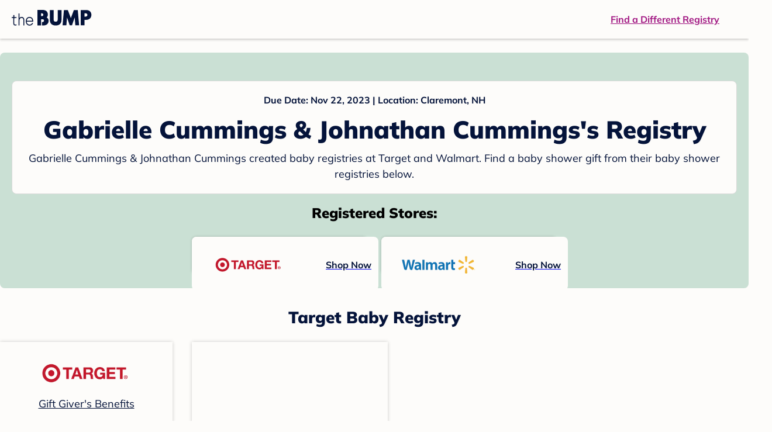

--- FILE ---
content_type: text/html; charset=utf-8
request_url: https://registry.thebump.com/gabrielle-cummings-johnathan-cummings-november-2023-nh/20594336
body_size: 102908
content:
<!DOCTYPE html><html lang="en"><script type="text/javascript">// release-2026-01-20 at 16:39 - commit e617b1ed37d300145d975fdb4d17e2f978f43b2f</script><head><meta charSet="utf-8"/><link href="https://registry.thebump.com/gabrielle-cummings-johnathan-cummings-november-2023-nh/20594336" rel="canonical"/><meta content="initial-scale=1.0, maximum-scale=5.0, width=device-width, height=device-height" name="viewport"/><title>Gabrielle Cummings &amp; Johnathan Cummings&#x27;s Baby Registry on The Bump</title><meta content="noindex,nofollow" name="robots"/><meta content="noindex,nofollow" name="googlebot"/><meta content="Gabrielle Cummings &amp; Johnathan Cummings from registered at for their baby shower registry with a due date of . Browse their baby registries." name="description"/><meta content="44019285167" property="fb:app_id"/><meta content="https://registry.thebump.com/gabrielle-cummings-johnathan-cummings-november-2023-nh/20594336?lt=BabyRegistryProfile&amp;a=1090&amp;st=SocialProfile&amp;ss=Facebook&amp;sp=TextLink" property="og:url"/><meta content="article" property="og:type"/><meta content="Gabrielle Cummings &amp; Johnathan Cummings&#x27;s Baby Registry on The Bump" property="og:title"/><meta content="https://s3.amazonaws.com/static.thebump.com/tb-web-assets/logos/tb-default-cricle-logo-navy.jpg" property="og:image"/><meta content="IE=Edge" http-equiv="X-UA-Compatible"/><meta content="authenticity_token" name="csrf-param"/><meta name="csrf-token"/><meta content="#da532c" name="msapplication-TileColor"/><link href="https://static.thebump.com/favicons/rebrand/favicon.ico" rel="shortcut icon"/><meta content="#FDFCFA" name="theme-color"/><meta name="next-head-count" content="18"/><link href="//static.thebump.com" rel="dns-prefetch"/><link href="//media-api.xogrp.com" rel="dns-prefetch"/><link href="//www.google-analytics.com" rel="dns-prefetch"/><link href="//cdn.segment.com" rel="dns-prefetch"/><link crossorigin="true" href="https://static.thebump.com" rel="preconnect"/><link crossorigin="true" href="https://media-api.xogrp.com" rel="preconnect"/><link as="font" crossorigin="anonymous" href="https://www.thebump.com/fonts/mulish-v12-latin-regular.woff2" rel="preload"/><link as="font" crossorigin="anonymous" href="https://www.thebump.com/fonts/mulish-v12-latin-700.woff2" rel="preload"/><link as="font" crossorigin="anonymous" href="https://www.thebump.com/fonts/mulish-v12-latin-900.woff2" rel="preload"/><style data-href="fonts.css">@font-face{font-family:"Open Sans";font-style:normal;font-weight:400;font-display:block;src:url("https://www.thebump.com/fonts/open-sans-v28-latin_cyrillic-ext_cyrillic-regular.eot");src: url("https://www.thebump.com/fonts/open-sans-v28-latin_cyrillic-ext_cyrillic-regular.eot?#iefix") format("embedded-opentype"),  url("https://www.thebump.com/fonts/open-sans-v28-latin_cyrillic-ext_cyrillic-regular.woff2") format("woff2"),  url("https://www.thebump.com/fonts/open-sans-v28-latin_cyrillic-ext_cyrillic-regular.woff") format("woff"),  url("https://www.thebump.com/fonts/open-sans-v28-latin_cyrillic-ext_cyrillic-regular.ttf") format("truetype"),  url("https://www.thebump.com/fonts/open-sans-v28-latin_cyrillic-ext_cyrillic-regular.svg#OpenSans") format("svg");}@font-face{font-family:"Open Sans";font-style:normal;font-weight:600;font-display:block;src:url("https://www.thebump.com/fonts/open-sans-v28-latin_cyrillic-ext_cyrillic-600.eot");src: url("https://www.thebump.com/fonts/open-sans-v28-latin_cyrillic-ext_cyrillic-600.eot?#iefix") format("embedded-opentype"),  url("https://www.thebump.com/fonts/open-sans-v28-latin_cyrillic-ext_cyrillic-600.woff2") format("woff2"),  url("https://www.thebump.com/fonts/open-sans-v28-latin_cyrillic-ext_cyrillic-600.woff") format("woff"),  url("https://www.thebump.com/fonts/open-sans-v28-latin_cyrillic-ext_cyrillic-600.ttf") format("truetype"),  url("https://www.thebump.com/fonts/open-sans-v28-latin_cyrillic-ext_cyrillic-600.svg#OpenSans") format("svg");}@font-face{font-family:"Open Sans";font-style:normal;font-weight:700;font-display:block;src:url("https://www.thebump.com/fonts/open-sans-v28-latin_cyrillic-ext_cyrillic-700.eot");src: url("https://www.thebump.com/fonts/open-sans-v28-latin_cyrillic-ext_cyrillic-700.eot?#iefix") format("embedded-opentype"),  url("https://www.thebump.com/fonts/open-sans-v28-latin_cyrillic-ext_cyrillic-700.woff2") format("woff2"),  url("https://www.thebump.com/fonts/open-sans-v28-latin_cyrillic-ext_cyrillic-700.woff") format("woff"),  url("https://www.thebump.com/fonts/open-sans-v28-latin_cyrillic-ext_cyrillic-700.ttf") format("truetype"),  url("https://www.thebump.com/fonts/open-sans-v28-latin_cyrillic-ext_cyrillic-700.svg#OpenSans") format("svg");}@font-face{font-family:"Open Sans Condensed";font-style:normal;font-weight:700;font-display:block;src: url("https://www.thebump.com/fonts/opensans-condbold.woff2") format("woff2"),  url("https://www.thebump.com/fonts/opensans-condbold.ttf") format("truetype");}@font-face{font-family:"Average";font-style:normal;font-weight:400;font-display:block;src:url("https://www.thebump.com/fonts/average-v14-latin-ext_latin-regular.eot");src: url("https://www.thebump.com/fonts/average-v14-latin-ext_latin-regular.eot?#iefix") format("embedded-opentype"),  url("https://www.thebump.com/fonts/average-v14-latin-ext_latin-regular.woff2") format("woff2"),  url("https://www.thebump.com/fonts/average-v14-latin-ext_latin-regular.woff") format("woff"),  url("https://www.thebump.com/fonts/average-v14-latin-ext_latin-regular.ttf") format("truetype"),  url("https://www.thebump.com/fonts/average-v14-latin-ext_latin-regular.svg#Average") format("svg");}@font-face{font-family:"Poppins";font-style:normal;font-weight:400;font-display:block;src:url("https://www.thebump.com/fonts/poppins-v19-latin-400.eot");src: url("https://www.thebump.com/fonts/poppins-v19-latin-400.eot?#iefix") format("embedded-opentype"),  url("https://www.thebump.com/fonts/poppins-v19-latin-400.woff2") format("woff2"),  url("https://www.thebump.com/fonts/poppins-v19-latin-400.woff") format("woff"),  url("https://www.thebump.com/fonts/poppins-v19-latin-400.ttf") format("truetype"),  url("https://www.thebump.com/fonts/poppins-v19-latin-400.svg#Poppins") format("svg");}@font-face{font-family:"Poppins";font-style:normal;font-weight:600;font-display:block;src:url("https://www.thebump.com/fonts/poppins-v19-latin-600.eot");src: url("https://www.thebump.com/fonts/poppins-v19-latin-600.eot?#iefix") format("embedded-opentype"),  url("https://www.thebump.com/fonts/poppins-v19-latin-600.woff2") format("woff2"),  url("https://www.thebump.com/fonts/poppins-v19-latin-600.woff") format("woff"),  url("https://www.thebump.com/fonts/poppins-v19-latin-600.ttf") format("truetype"),  url("https://www.thebump.com/fonts/poppins-v19-latin-600.svg#Poppins") format("svg");}@font-face{font-family:"Poppins";font-style:normal;font-weight:700;font-display:block;src:url("https://www.thebump.com/fonts/poppins-v19-latin-700.eot");src: url("https://www.thebump.com/fonts/poppins-v19-latin-700.eot?#iefix") format("embedded-opentype"),  url("https://www.thebump.com/fonts/poppins-v19-latin-700.woff2") format("woff2"),  url("https://www.thebump.com/fonts/poppins-v19-latin-700.woff") format("woff"),  url("https://www.thebump.com/fonts/poppins-v19-latin-700.ttf") format("truetype"),  url("https://www.thebump.com/fonts/poppins-v19-latin-700.svg#Poppins") format("svg");}@font-face{font-display:block;font-family:"Mulish";font-style:normal;font-weight:400;src:url("https://www.thebump.com/fonts/mulish-v12-latin-regular.eot");src: url("https://www.thebump.com/fonts/mulish-v12-latin-regular.eot?#iefix") format("embedded-opentype"),  url("https://www.thebump.com/fonts/mulish-v12-latin-regular.woff2") format("woff2"),  url("https://www.thebump.com/fonts/mulish-v12-latin-regular.woff") format("woff"),  url("https://www.thebump.com/fonts/mulish-v12-latin-regular.ttf") format("truetype"),  url("https://www.thebump.com/fonts/mulish-v12-latin-regular.svg#Mulish") format("svg");}@font-face{font-display:block;font-family:"Mulish";font-style:normal;font-weight:700;src:url("https://www.thebump.com/fonts/mulish-v12-latin-700.eot");src: url("https://www.thebump.com/fonts/mulish-v12-latin-700.eot?#iefix") format("embedded-opentype"),  url("https://www.thebump.com/fonts/mulish-v12-latin-700.woff2") format("woff2"),  url("https://www.thebump.com/fonts/mulish-v12-latin-700.woff") format("woff"),  url("https://www.thebump.com/fonts/mulish-v12-latin-700.ttf") format("truetype"),  url("https://www.thebump.com/fonts/mulish-v12-latin-700.svg#Mulish") format("svg");}@font-face{font-display:block;font-family:"Mulish";font-style:normal;font-weight:900;src:url("https://www.thebump.com/fonts/mulish-v12-latin-900.eot");src: url("https://www.thebump.com/fonts/mulish-v12-latin-900.eot?#iefix") format("embedded-opentype"),  url("https://www.thebump.com/fonts/mulish-v12-latin-900.woff2") format("woff2"),  url("https://www.thebump.com/fonts/mulish-v12-latin-900.woff") format("woff"),  url("https://www.thebump.com/fonts/mulish-v12-latin-900.ttf") format("truetype"),  url("https://www.thebump.com/fonts/mulish-v12-latin-900.svg#Mulish") format("svg");}@font-face{font-family:"Open Sans";font-style:normal;font-weight:300;font-display:block;src:url("https://www.thebump.com/fonts/open-sans-v28-latin_cyrillic-ext_cyrillic-300.eot");src: url("https://www.thebump.com/fonts/open-sans-v28-latin_cyrillic-ext_cyrillic-300.eot?#iefix") format("embedded-opentype"),  url("https://www.thebump.com/fonts/open-sans-v28-latin_cyrillic-ext_cyrillic-300.woff2") format("woff2"),  url("https://www.thebump.com/fonts/open-sans-v28-latin_cyrillic-ext_cyrillic-300.woff") format("woff"),  url("https://www.thebump.com/fonts/open-sans-v28-latin_cyrillic-ext_cyrillic-300.ttf") format("truetype"),  url("https://www.thebump.com/fonts/open-sans-v28-latin_cyrillic-ext_cyrillic-300.svg#OpenSans") format("svg");}</style><script class="ot-sdk-show-settings">
        (function() {
          function ConsentManagement (consentPlatformID, enableCM) {
            if (enableCM) {
              this.consentPlatformID = consentPlatformID;
              this.appendOneTrustScript();
            }

            this.enableCM = enableCM;
            this.registeredServices = [];
            this.initialized = false;

            this.categoryCodeNames = {
              NECESSARY: 'C0001',
              ANALYTIC: 'C0002',
              PERSONALISATION: 'C0003',
              TARGETING: 'C0004',
              SOCIAL: 'C0005'
            };
          }

          ConsentManagement.prototype.appendOneTrustScript = function() {
            var oneTrustScript = document.createElement('script');
            oneTrustScript.src = 'https://cdn.cookielaw.org/scripttemplates/otSDKStub.js';
            oneTrustScript.type = 'text/javascript';
            oneTrustScript.charset = 'UTF-8';
            oneTrustScript.defer = true;
            oneTrustScript.setAttribute('data-domain-script', this.consentPlatformID);
            document.head.appendChild(oneTrustScript);
          };

          ConsentManagement.prototype.toggleInfoDisplay = function() {
            if (window.OneTrust) {
              window.OneTrust.ToggleInfoDisplay();
              window.dispatchEvent(new Event('CM:ToggleInfoDisplay'));
              window.OneTrust.OnConsentChanged(function () {
                window.location.reload();
              });
            } else {
              console.log('Seems OneTrust script is not loaded.');
            }
          }

          ConsentManagement.prototype.registerService = function(service) {
            if (this.initialized) {
              service.call(null, this);
            }

            if (this.enableCM) {
              this.registeredServices.push(service);
            } else {
              service.call(null, this);
            }
          }

          ConsentManagement.prototype.consentedTo = function(category) {
            const onetrustActiveGroups = window.OnetrustActiveGroups || ',C0001,';

            return onetrustActiveGroups.indexOf(this.categoryCodeNames[category]) > -1;
          }

          ConsentManagement.prototype.loadScript = function(url) {
            var script = document.createElement('script');
            script.src = url;
            script.type = 'text/javascript';
            script.defer = true;
            document.head.appendChild(script);
          }

          ConsentManagement.prototype.loadPixelByCategory = function(url, category) {
            this.registerService(() => {
              if (this.consentedTo(category)) {
                var img = document.createElement('img');
                img.src = url;
                document.body.appendChild(img);
              }
            });
          }

          ConsentManagement.prototype.consentedToAll = function() {
            return Object.keys(consentManagement.categoryCodeNames).reduce((acc, categoryName) => {
              return consentManagement.consentedTo(categoryName) && acc;
            }, true);
          }

          ConsentManagement.prototype.isNoticeOnly = function() {
            return OneTrust.GetDomainData().ConsentModel.Name === 'notice only';
          }

          const consentManagement = new ConsentManagement('77b1f6b3-e6ba-4fe0-8d90-e7d951ed9fbf', true);

          window.OptanonWrapper = function() {
            consentManagement.registeredServices.forEach(service => service.call(null, consentManagement));
            consentManagement.initialized = true;

            if (consentManagement.isNoticeOnly()) {
              document.querySelector('#your-privacy-choices').parentNode.style.display = 'none';
            }
          }

          window.consentManagement = consentManagement;
        })();
  </script><link rel="preload" href="/registry/_next/static/css/1c2c8c402bf204c3.css" as="style"/><link rel="stylesheet" href="/registry/_next/static/css/1c2c8c402bf204c3.css" data-n-g=""/><noscript data-n-css=""></noscript><script defer="" nomodule="" src="/registry/_next/static/chunks/polyfills-c67a75d1b6f99dc8.js"></script><script src="/registry/_next/static/chunks/webpack-b4dd99a68e71444b.js" defer=""></script><script src="/registry/_next/static/chunks/framework-5d7f57f39d20dbeb.js" defer=""></script><script src="/registry/_next/static/chunks/main-e98d1c3efa05e351.js" defer=""></script><script src="/registry/_next/static/chunks/pages/_app-e12ee1a6b29a1d3f.js" defer=""></script><script src="/registry/_next/static/chunks/dbc47101-3b67487a0c9874c4.js" defer=""></script><script src="/registry/_next/static/chunks/447-4efe9ce3cdcdb28c.js" defer=""></script><script src="/registry/_next/static/chunks/389-dd33b678a8d40e5e.js" defer=""></script><script src="/registry/_next/static/chunks/473-f0021416e00e9973.js" defer=""></script><script src="/registry/_next/static/chunks/881-07ebce7616ab97f2.js" defer=""></script><script src="/registry/_next/static/chunks/594-d473e12fa1105480.js" defer=""></script><script src="/registry/_next/static/chunks/849-e02ef405986d2a55.js" defer=""></script><script src="/registry/_next/static/chunks/701-acbfd5a7f7238769.js" defer=""></script><script src="/registry/_next/static/chunks/799-624ee8b3fe42d4b9.js" defer=""></script><script src="/registry/_next/static/chunks/999-33fd47a5f7073aca.js" defer=""></script><script src="/registry/_next/static/chunks/306-1cb9c7e7fa5664b8.js" defer=""></script><script src="/registry/_next/static/chunks/pages/guest-view-registry-153f551d96ed9ad2.js" defer=""></script><script src="/registry/_next/static/qyyUFMskGA8ZDK-aCS0NJ/_buildManifest.js" defer=""></script><script src="/registry/_next/static/qyyUFMskGA8ZDK-aCS0NJ/_ssgManifest.js" defer=""></script><style id="__jsx-441456750">.header-container.jsx-441456750{box-shadow:rgba(0,0,0,0.2) 0px 2px 4px;position:relative;}.header-container.jsx-441456750::before{content:"";position:absolute;top:-2px;left:0px;right:0px;height:2px;background:var(--color-off-white);}.header.jsx-441456750{display:-webkit-box;display:-webkit-flex;display:-ms-flexbox;display:flex;-webkit-box-pack:justify;-webkit-justify-content:space-between;-ms-flex-pack:justify;justify-content:space-between;-webkit-align-items:center;-webkit-box-align:center;-ms-flex-align:center;align-items:center;margin:auto;width:1280px;height:66px;font-family:Mulish;font-weight:700;line-height:20px;}.header.jsx-441456750 a{color:var(--color-magenta);-webkit-text-decoration:underline;text-decoration:underline;font-size:16px;line-height:150%;}.learnMore.jsx-441456750{margin-left:20px;}.logo.jsx-441456750{margin-left:20px;}.logo.jsx-441456750 a.jsx-441456750{display:-webkit-box;display:-webkit-flex;display:-ms-flexbox;display:flex;padding-bottom:5px;}.logo.jsx-441456750 a.jsx-441456750:hover svg{opacity:0.9;}.logo.jsx-441456750 svg{width:137px;max-height:82px;vertical-align:middle;}.logo.jsx-441456750 svg path{fill:var(--color-navy);}.findRegistry.jsx-441456750{margin-right:50px;}.findRegistry.jsx-441456750:hover{color:var(--color-magenta-hover);}@media only screen and (min-width:768.1px) and (max-width:1366px) and (orientation:portrait){.header-container.has-banner.jsx-441456750{top:var(--sweepstakes-mobile-banner-height);}}</style><style id="__jsx-2858217059">.container.jsx-2858217059{background:var(--color-beige);border-radius:8px;box-shadow:1.5px 1.5px 3px rgba(174,174,192,0.4);height:48px;}.retailer.jsx-2858217059{height:48px;border-radius:8px;background:var(--color-off-white);display:-webkit-box;display:-webkit-flex;display:-ms-flexbox;display:flex;-webkit-align-items:center;-webkit-box-align:center;-ms-flex-align:center;align-items:center;-webkit-box-pack:justify;-webkit-justify-content:space-between;-ms-flex-pack:justify;justify-content:space-between;padding:4px 12px 4px 16px;}.retailer.jsx-2858217059 img.jsx-2858217059{height:40px;}.shop-now.jsx-2858217059{font-family:"Mulish";font-style:normal;font-weight:700;font-size:16px;line-height:150%;color:var(--color-navy);-webkit-text-decoration:underline var(--color-navy) 1px;text-decoration:underline var(--color-navy) 1px;-webkit-text-decoration-line:underline;-webkit-text-decoration-color:var(--color-navy);-webkit-text-decoration-thickness:1px;}.shop-now.jsx-2858217059:hover{color:var(--color-navy-hover);-webkit-text-decoration:underline var(--color-navy-hover) 1px;text-decoration:underline var(--color-navy-hover) 1px;-webkit-text-decoration-line:underline;-webkit-text-decoration-color:var(--color-navy-hover);-webkit-text-decoration-thickness:1px;}.link-retailer.jsx-2858217059{font-family:Mulish;font-style:normal;font-weight:bold;text-align:left;color:var(--color-navy);font-size:18px;line-height:150%;overflow:hidden;text-overflow:ellipsis;display:-webkit-box;-webkit-line-clamp:1;-webkit-box-orient:vertical;word-wrap:break-word;width:calc(100% - 86px);}@media (min-width:1023px){.container.jsx-2858217059{width:300px;height:64px;box-shadow:0px 0px 4px rgba(0,0,0,0.2);}.retailer.jsx-2858217059{width:300px;height:64px;margin:0;padding:16px 12px 12px 7px;}.link-retailer.jsx-2858217059{font-size:18px;line-height:150%;margin-left:9px;-webkit-line-clamp:1;max-width:185px;}img.jsx-2858217059{max-width:180px;padding:0 9px;max-height:40px;}}</style><style id="__jsx-3902660163">.retailer-list.jsx-3902660163{margin-top:16px;}.retailer-list.jsx-3902660163 ul.jsx-3902660163{padding-top:20px;padding-left:0;list-style:none;margin:0 auto;max-width:100%;}.retailer-list.jsx-3902660163 li.jsx-3902660163{padding:0;}.retailer-list.jsx-3902660163 li.jsx-3902660163{padding-bottom:20px;}@media (max-width:768px){.retailer-list.jsx-3902660163{padding:0 16px;background-color:var(--color-beige);border-radius:8px;}}@media (min-width:1023px){.retailer-list.jsx-3902660163{margin-top:24px;}.retailer-list.jsx-3902660163 li.jsx-3902660163{padding:0 12px 24px;}.retailer-list.jsx-3902660163 ul.jsx-3902660163{padding:0;max-width:100%;display:-webkit-box;display:-webkit-flex;display:-ms-flexbox;display:flex;-webkit-flex-wrap:wrap;-ms-flex-wrap:wrap;flex-wrap:wrap;-webkit-box-pack:center;-webkit-justify-content:center;-ms-flex-pack:center;justify-content:center;}.retailer-list.jsx-3902660163 li.jsx-3902660163:nth-last-child(-n + 4){padding-bottom:24px;}}</style><style id="__jsx-543505999">.couple-theme.jsx-543505999{background-size:cover;width:100%;height:90px;}.avatar.jsx-543505999{max-width:74px;max-height:74px;min-width:74px;min-height:74px;object-fit:cover;position:relative;top:32px;margin:0 auto;border-radius:50%;border:2px solid var(--color-off-white);-webkit-filter:drop-shadow(0px 2px 4px rgba(0,0,0,0.15));filter:drop-shadow(0px 2px 4px rgba(0,0,0,0.15));}.couple-info.jsx-543505999{padding:36px 20px 20px 20px;}.spacing.jsx-543505999{height:100px;}.couple-display.jsx-543505999{background:var(--color-off-white);display:-webkit-box;display:-webkit-flex;display:-ms-flexbox;display:flex;-webkit-flex-direction:column;-ms-flex-direction:column;flex-direction:column;padding:20px;border-radius:8px;border:1px solid var(--color-dark-gray300);}.couple-display.jsx-543505999 span.jsx-543505999:last-child{margin-bottom:8px;}span.jsx-543505999{font-weight:normal;font-size:12px;line-height:140%;display:inline-block;color:var(--color-navy);}h1.jsx-543505999{font-family:Mulish;font-weight:bold;font-size:28px;line-height:130%;font-weight:900;color:var(--color-navy);margin:0;}.description.jsx-543505999{font-weight:normal;font-size:16px;line-height:150%;color:var(--color-navy);margin-top:16px;}.couple-retailer.jsx-543505999{padding:24px 20px 0;font-weight:900;font-size:20px;line-height:140%;}@media (max-width:768px){.couple-display.jsx-543505999{box-shadow:0px 2px 4px rgba(0,0,0,0.15);}}@media (min-width:1024px){.couple-theme.jsx-543505999{border-radius:8px 8px 0px 0px;height:160px;}.avatar.jsx-543505999{max-width:155px;max-height:155px;min-width:155px;min-height:155px;object-fit:cover;top:24px;margin:0 auto;border:5px solid var(--color-off-white);-webkit-filter:drop-shadow(0px 4px 4px rgba(0,0,0,0.25));filter:drop-shadow(0px 4px 4px rgba(0,0,0,0.25));}.couple-info.jsx-543505999{padding:48px 20px 0;}.couple-info.round.jsx-543505999{border-radius:8px 8px 0px 0px;}.couple-display.jsx-543505999{padding:20px;}.couple-display.jsx-543505999 span.jsx-543505999:last-child{margin-bottom:12px;}span.jsx-543505999{font-weight:700;font-size:16px;line-height:150%;}h1.jsx-543505999{font-size:42px;line-height:130%;font-weight:900;word-break:break-all;}.description.jsx-543505999{font-size:18px;line-height:150%;margin:8px auto 0;}.couple-retailer.jsx-543505999{font-size:24px;line-height:140%;font-weight:900;border-radius:0px 0px 8px 8px;padding-top:16px;}}</style><style id="__jsx-1279723904">.retailerCardWrapper.jsx-1279723904{box-shadow:0px 0px 6px 0px rgba(0,0,0,0.2);position:relative;padding:0 20px;width:100%;list-style:none;font-size:18px;line-height:150%;overflow:hidden;box-sizing:border-box;}.retailerCard.jsx-1279723904{margin-bottom:20px;background:var(--color-off-white);text-align:center;}.retailerCardLogo.jsx-1279723904{margin-top:10px;padding:0 20px;height:80px;line-height:80px;margin-bottom:15px;}.logoImg.jsx-1279723904{max-width:100%;max-height:100%;vertical-align:middle;}.subTitle.jsx-1279723904{margin-bottom:12px;}.valueProp.jsx-1279723904{padding:0 0 40px 15px;}.valueProp.jsx-1279723904>ul{padding:0;}.valueProp.jsx-1279723904 li{position:relative;margin-bottom:16px;padding-left:15px;list-style:none;text-align:left;}.valueProp.jsx-1279723904 li:before{position:absolute;content:"•";color:#a80b71;left:0;}.retailerTileFooter.jsx-1279723904{display:-webkit-box;display:-webkit-flex;display:-ms-flexbox;display:flex;-webkit-box-pack:center;-webkit-justify-content:center;-ms-flex-pack:center;justify-content:center;-webkit-align-items:center;-webkit-box-align:center;-ms-flex-align:center;align-items:center;width:100%;height:40px;line-height:140%;font-family:Mulish;font-weight:700;font-size:12px;text-align:center;color:var(--color-off-white);position:absolute;left:0;bottom:0;background:var(--color-navy);}.retailerTileFooter.jsx-1279723904 span.svg-icon{margin-left:8px;}.text.jsx-1279723904{color:var(--color-off-white);font-weight:700;font-size:12px;line-height:140%;}.arrow.jsx-1279723904{margin-left:6px;}.arrowImg.jsx-1279723904{width:13px;height:10px;vertical-align:middle;}@media (min-width:1025px){.valueProp.jsx-1279723904{padding:0;}.retailerCardLogo.jsx-1279723904{margin-bottom:0px;margin-top:2px;}.valueProp.jsx-1279723904 li{line-height:150%;font-size:18px;}}@media (max-width:1024px){.retailerCardWrapper.jsx-1279723904{margin-bottom:20px;box-shadow:0px 0px 6px 0px rgba(0,0,0,0.2);}.subTitle.jsx-1279723904{margin-bottom:8px;}.retailerTileFooter.jsx-1279723904{font-size:14px;line-height:150%;}.retailerCardLogo.jsx-1279723904{margin-bottom:30px;}.text.jsx-1279723904{font-size:14px;line-height:150%;}}</style><style id="__jsx-1348873207">.svg-icon.jsx-1348873207{display:inline-block;width:24px;height:24px;padding:0px;cursor:pointer;box-sizing:border-box;font-size:0;}svg.jsx-1348873207{width:24px;height:24px;cursor:default;}.newColor.jsx-1348873207,.newColor.jsx-1348873207 path,.newColor.jsx-1348873207 rect{fill:var(--color-off-white);}.newColor.jsx-1348873207:hover,.newColor.jsx-1348873207:hover path,.newColor.jsx-1348873207 path:hover,.newColor.jsx-1348873207 rect:hover{fill:var(--color-off-white);}@media (min-width:768px){.svg-icon.jsx-1348873207{width:24px;height:24px;padding:0px;}}</style><style id="__jsx-2155061527">.svg-icon.jsx-2155061527{display:inline-block;width:160px;height:160px;padding:0px;cursor:pointer;box-sizing:border-box;font-size:0;}svg.jsx-2155061527{width:160px;height:160px;cursor:default;}.newColor.jsx-2155061527,.newColor.jsx-2155061527 path,.newColor.jsx-2155061527 rect{fill:var(--color-dark-gray300);}.newColor.jsx-2155061527:hover,.newColor.jsx-2155061527:hover path,.newColor.jsx-2155061527 path:hover,.newColor.jsx-2155061527 rect:hover{fill:var(--color-dark-gray300);}@media (min-width:768px){.svg-icon.jsx-2155061527{width:160px;height:160px;padding:0px;}}</style><style id="__jsx-2963792983">.svg-icon.jsx-2963792983{display:inline-block;width:16px;height:16px;padding:0px;cursor:pointer;box-sizing:border-box;font-size:0;}svg.jsx-2963792983{width:16px;height:16px;cursor:default;}.newColor.jsx-2963792983,.newColor.jsx-2963792983 path,.newColor.jsx-2963792983 rect{fill:var(--color-magenta);}.newColor.jsx-2963792983:hover,.newColor.jsx-2963792983:hover path,.newColor.jsx-2963792983 path:hover,.newColor.jsx-2963792983 rect:hover{fill:var(--color-magenta);}@media (min-width:768px){.svg-icon.jsx-2963792983{width:16px;height:16px;padding:0px;}}</style><style id="__jsx-268469794">.gift-card-wrapper.jsx-268469794{box-shadow:0px 0px 6px 0px rgb(0 0 0 / 20%);width:100%;height:200px;margin-bottom:20px;}.gift-card.jsx-268469794{width:100%;height:100%;}.gift-icon-wrapper.jsx-268469794{padding-top:25px;padding-bottom:16px;}.gift-icon-wrapper.jsx-268469794 svg{cursor:pointer;}.text.jsx-268469794{width:calc(100% - 43px);padding-left:43px;height:45px;font-family:Mulish;font-size:14px;font-weight:700;line-height:150%;text-align:center;color:var(--color-magenta);}.text.jsx-268469794:hover{color:var(--color-magenta-hover);}.text.jsx-268469794:hover svg path{fill:var(--color-magenta-hover);}.link-icon-wrapper.jsx-268469794{padding-left:4px;vertical-align:middle;}.link-icon-wrapper.jsx-268469794 svg{cursor:pointer;}@media (min-width:768px){.gift-icon-wrapper.jsx-268469794{padding-top:127px;padding-bottom:12px;}.text.jsx-268469794{width:100%;padding-left:4px;}}</style><style id="__jsx-3142881356">.productLists.jsx-3142881356{padding-top:20px;font-family:Mulish;font-size:18px;line-height:150%;background:var(--color-off-white);}.retailerTitle.jsx-3142881356{font-family:Mulish;font-weight:bold;font-size:28px;line-height:130%;font-weight:900;text-align:center;color:var(--color-navy);margin:0 0 24px;}.spacing.jsx-3142881356{height:100px;}.products.jsx-3142881356{margin:0;padding:0;font-size:0;display:-webkit-box;display:-webkit-flex;display:-ms-flexbox;display:flex;-webkit-flex-wrap:wrap;-ms-flex-wrap:wrap;flex-wrap:wrap;}.products.jsx-3142881356 a{color:var(--color-navy);}.products.jsx-3142881356 a:hover{color:var(--color-navy);}@media (min-width:1025px){.productLists.jsx-3142881356{padding:32px 30px 0;margin-bottom:68px;}.products.jsx-3142881356>li{margin-bottom:32px;margin-right:47px;padding:10px 20px;width:295px;height:503px;background:var(--color-off-white);box-shadow:0px 0px 6px 0px rgba(0,0,0,0.2);}.products.jsx-3142881356>li:nth-child(3n){margin-right:0;}.retailerTitle.jsx-3142881356{font-size:28px;line-height:130%;font-weight:900;}}@media (max-width:1024px){.products.jsx-3142881356{width:calc(100% - 40px) !important;margin-left:20px;margin-right:20px;margin-bottom:20px;}.retailerGrid.jsx-3142881356{margin-top:20px;}}</style><style id="__jsx-695682466">.loading.jsx-695682466{-webkit-align-items:center;-webkit-box-align:center;-ms-flex-align:center;align-items:center;display:-webkit-box;display:-webkit-flex;display:-ms-flexbox;display:flex;-webkit-box-pack:center;-webkit-justify-content:center;-ms-flex-pack:center;justify-content:center;color:var(--color-dark-gray600);}.loading.jsx-695682466 .loadingImg.jsx-695682466{margin-left:4px;-webkit-animation:1s linear infinite slidein-jsx-695682466;animation:1s linear infinite slidein-jsx-695682466;}@-webkit-keyframes slidein-jsx-695682466{from{rotate:rotate(0deg);}to{-webkit-transform:rotate(360deg);-ms-transform:rotate(360deg);transform:rotate(360deg);}}@keyframes slidein-jsx-695682466{from{rotate:rotate(0deg);}to{-webkit-transform:rotate(360deg);-ms-transform:rotate(360deg);transform:rotate(360deg);}}</style><style id="__jsx-2661618785">.loading-wrapper.jsx-2661618785{margin:20px 0;}.loading-wrapper.jsx-2661618785 svg{width:24px;height:24px;}.loading-wrapper.jsx-2661618785 svg path:last-child{fill:var(--color-corn-flower);}.loading-wrapper.jsx-2661618785 .loading{font-family:Mulish;-webkit-letter-spacing:0;-moz-letter-spacing:0;-ms-letter-spacing:0;letter-spacing:0;line-height:150%;}</style><style id="__jsx-6227654">.line.jsx-6227654{border-bottom:1px solid var(--color-dark-gray300);margin:24px 20px;}@media (min-width:768px){.line.jsx-6227654{margin-left:0;margin-right:0;}}</style><style id="__jsx-2433751223">.svg-icon.jsx-2433751223{display:inline-block;width:24px;height:24px;padding:0px;cursor:pointer;box-sizing:border-box;font-size:0;}svg.jsx-2433751223{width:24px;height:24px;cursor:default;}.newColor.jsx-2433751223,.newColor.jsx-2433751223 path,.newColor.jsx-2433751223 rect{fill:var(--color-magenta);}.newColor.jsx-2433751223:hover,.newColor.jsx-2433751223:hover path,.newColor.jsx-2433751223 path:hover,.newColor.jsx-2433751223 rect:hover{fill:var(--color-magenta);}@media (min-width:768px){.svg-icon.jsx-2433751223{width:24px;height:24px;padding:0px;}}</style><style id="__jsx-3650655108">.card.jsx-3650655108{margin-top:24px;display:-webkit-box;display:-webkit-flex;display:-ms-flexbox;display:flex;-webkit-flex-direction:column;-ms-flex-direction:column;flex-direction:column;}.card.jsx-3650655108:hover{cursor:pointer;}.card.jsx-3650655108:hover img.jsx-3650655108{opacity:0.4;}.card.jsx-3650655108:hover .title.jsx-3650655108{color:var(--color-navy-hover);}.card.jsx-3650655108 .title.jsx-3650655108{display:-webkit-box;display:-webkit-flex;display:-ms-flexbox;display:flex;-webkit-box-pack:center;-webkit-justify-content:center;-ms-flex-pack:center;justify-content:center;font-weight:700;font-size:16px;line-height:150%;text-align:center;-webkit-text-decoration-line:underline;text-decoration-line:underline;color:var(--color-navy);margin-top:16px;}.img-container.jsx-3650655108{overflow:hidden;min-height:307px;position:relative;}.img-container.jsx-3650655108 img.jsx-3650655108{position:absolute;-webkit-transform:translate(-50%,-50%);-ms-transform:translate(-50%,-50%);transform:translate(-50%,-50%);top:50%;left:50%;}@media (min-width:768px){.card.jsx-3650655108{width:300px;margin-top:0;}.img-container.jsx-3650655108{min-height:278px;}}</style><style id="__jsx-209207447">.baby-shower-tips.jsx-209207447{text-align:left;padding:0 20px;}h2.jsx-209207447{font-weight:900;font-size:24px;line-height:140%;margin:0;color:var(--color-navy);}.header.jsx-209207447 a.jsx-209207447{margin:8px 0;font-weight:700;font-size:14px;line-height:150%;color:var(--color-magenta);display:-webkit-box;display:-webkit-flex;display:-ms-flexbox;display:flex;-webkit-align-items:center;-webkit-box-align:center;-ms-flex-align:center;align-items:center;}.desc.jsx-209207447{font-size:16px;line-height:150%;margin-bottom:36px;color:var(--color-navy);}.cards.jsx-209207447{margin-bottom:100px;}.header.jsx-209207447 a.jsx-209207447:active{color:var(--color-magenta-hover);}.header.jsx-209207447 a.jsx-209207447:active svg path{fill:var(--color-magenta-hover);}@media (min-width:768px){.baby-shower-tips.jsx-209207447{padding:0 10px;margin:0 auto;max-width:1040px;}h2.jsx-209207447{font-size:28px;line-height:130%;}.header.jsx-209207447{display:-webkit-box;display:-webkit-flex;display:-ms-flexbox;display:flex;-webkit-box-pack:justify;-webkit-justify-content:space-between;-ms-flex-pack:justify;justify-content:space-between;-webkit-align-items:center;-webkit-box-align:center;-ms-flex-align:center;align-items:center;}.header.jsx-209207447 a.jsx-209207447{font-size:16px;line-height:150%;}.header.jsx-209207447 a.jsx-209207447:hover{color:var(--color-magenta-hover);}.header.jsx-209207447 a.jsx-209207447:hover svg path{fill:var(--color-magenta-hover);}.desc.jsx-209207447{margin-top:12px;margin-bottom:16px;font-size:18px;}.cards.jsx-209207447{display:-webkit-box;display:-webkit-flex;display:-ms-flexbox;display:flex;-webkit-box-pack:justify;-webkit-justify-content:space-between;-ms-flex-pack:justify;justify-content:space-between;}}</style><style id="__jsx-3935937738">.container.jsx-3935937738{text-align:center;font-family:Mulish;font-style:normal;}.product-section.jsx-3935937738{padding-top:24px;min-height:500px;}.gvr-line.jsx-3935937738{margin:36px 20px;border-bottom-width:2px;}.spacing.jsx-3935937738{padding:50px;}@media (min-width:768px){.product-section.jsx-3935937738{padding-top:32px;padding-bottom:68px;padding-left:calc((100% - 979px) / 2);}.product-section.shrink.jsx-3935937738{padding-bottom:0;}.gvr-line.jsx-3935937738{margin:36px 0;}.gvr-line.shrink.jsx-3935937738{margin-top:4px;}}</style><style id="__jsx-2175532615">.content-container.jsx-2175532615{margin-top:60px;}@media (min-width:1025px){.content-container.jsx-2175532615{width:1280px;margin:24px auto 0;}.productLists{padding:32px 0px 0px !important;}.products > li{margin-right:33px !important;}.products > li:nth-child(4n){margin-right:0px !important;}.product-section{padding-left:0px !important;}}@media (max-width:768px){.content-container.show-sign-up-banner.jsx-2175532615{margin-top:calc(var(--sweepstakes-mobile-banner-height) + 60px);}}@media only screen and (min-width:768.1px) and (max-width:1366px) and (orientation:portrait){.content-container.show-sign-up-banner.jsx-2175532615{margin-top:calc(var(--sweepstakes-mobile-banner-height) + 60px);}}</style><style id="__jsx-1515787351">.svg-icon.jsx-1515787351{display:inline-block;width:24px;height:24px;padding:0px;cursor:pointer;box-sizing:border-box;font-size:0;}svg.jsx-1515787351{width:24px;height:24px;cursor:default;}.newColor.jsx-1515787351,.newColor.jsx-1515787351 path,.newColor.jsx-1515787351 rect{fill:undefined;}.newColor.jsx-1515787351:hover,.newColor.jsx-1515787351:hover path,.newColor.jsx-1515787351 path:hover,.newColor.jsx-1515787351 rect:hover{fill:undefined;}@media (min-width:768px){.svg-icon.jsx-1515787351{width:24px;height:24px;padding:0px;}}</style><style id="__jsx-134615627">@font-face{font-family:"LeagueGothic";src:local("LeagueGothic");src:url("https://static.thebump.com/webfonts3/leaguegothic_regular/leaguegothic-regular-webfont.woff") format("woff");font-weight:normal;font-style:normal;font-display:block;}body{margin:0;font-size:14px;background:#fdfcfa;-webkit-font-smoothing:antialiased;-moz-osx-font-smoothing:grayscale;}@media (min-width:1025px){footer{width:1280px !important;margin:0 auto !important;}}</style><style id="__jsx-3719188139">*{-webkit-tap-highlight-color:transparent;}input:-webkit-autofill{-webkit-box-shadow:0 0 0px 1000px var(--color-off-white) inset;}</style><style data-styled="" data-styled-version="5.1.1">.gmtmqV{background:var(--color-corn-flower);color:var(--color-off-white);font-family:"Mulish";font-style:normal;font-weight:700;}/*!sc*/
.gmtmqV .mobile{display:block;}/*!sc*/
.gmtmqV .desktop{display:none;}/*!sc*/
@media (min-width:1025px){.gmtmqV{margin:0 auto;}.gmtmqV .mobile{display:none;}.gmtmqV .desktop{display:block;}}/*!sc*/
.gmtmqV a{color:var(--color-off-white);}/*!sc*/
data-styled.g9[id="sc-AxmLO"]{content:"gmtmqV,"}/*!sc*/
.dteCCc{padding:20px 20px 40px;}/*!sc*/
.dteCCc .title{text-transform:uppercase;}/*!sc*/
.dteCCc .line{width:100%;height:1px;background:var(--color-off-white);margin-top:4px;margin-bottom:12px;}/*!sc*/
.dteCCc .socialLinks svg{background:var(--color-off-white);border-radius:50%;padding:4px 4px;cursor:pointer;}/*!sc*/
.dteCCc .socialLinks svg path{fill:var(--color-corn-flower);}/*!sc*/
@media (min-width:1025px){.dteCCc{padding:40px 15px;display:-webkit-box;display:-webkit-flex;display:-ms-flexbox;display:flex;-webkit-box-pack:space-around;-webkit-justify-content:space-around;-ms-flex-pack:space-around;justify-content:space-around;}.dteCCc .line{margin-bottom:16px;}}/*!sc*/
data-styled.g10[id="sc-fzozJi"]{content:"dteCCc,"}/*!sc*/
@media (min-width:1025px){.jKkoYs{min-width:234px;}.jKkoYs:nth-child(2){min-width:537px;margin:0 10px;}}/*!sc*/
@media (max-width:1024px){.jKkoYs{margin-bottom:40px;min-width:300px;}}/*!sc*/
.jKkoYs ul{margin:0 0;padding:0 0;list-style:none;height:220px;display:-webkit-box;display:-webkit-flex;display:-ms-flexbox;display:flex;-webkit-flex-direction:column;-ms-flex-direction:column;flex-direction:column;-webkit-flex-wrap:wrap;-ms-flex-wrap:wrap;flex-wrap:wrap;-webkit-align-content:flex-start;-ms-flex-line-pack:start;align-content:flex-start;gap:12px 32px;}/*!sc*/
@media (max-width:374px){.jKkoYs ul{gap:12px 20px;}}/*!sc*/
.jKkoYs ul li{margin:0 0;padding:0 0;}/*!sc*/
@media (min-width:768px){.jKkoYs ul li a:hover{opacity:0.8;}}/*!sc*/
.jKkoYs ul li a:active{opacity:0.6;}/*!sc*/
@media (min-width:1025px){.jKkoYs ul.group-one{width:234px;}.jKkoYs ul.group-two{width:537px;}.jKkoYs ul.group-two li{min-width:231px;}}/*!sc*/
@media (max-width:1024px){.jKkoYs ul li{width:150px;}.jKkoYs ul.group-one{height:92px;}.jKkoYs ul.group-two{height:190px;}}/*!sc*/
@media (max-width:1024px) and (min-width:768px){.jKkoYs ul .space{display:none;}}/*!sc*/
@media (max-width:320px){.jKkoYs ul.group-two{overflow:hidden;}}/*!sc*/
data-styled.g11[id="sc-fzoLsD"]{content:"jKkoYs,"}/*!sc*/
.cKJzHK{display:-webkit-box;display:-webkit-flex;display:-ms-flexbox;display:flex;-webkit-flex-direction:column;-ms-flex-direction:column;flex-direction:column;font-size:0;}/*!sc*/
@media (min-width:1025px){.cKJzHK{width:470px;}.cKJzHK .line{width:414px;}}/*!sc*/
@media (max-width:1024px){.cKJzHK{-webkit-flex-direction:row;-ms-flex-direction:row;flex-direction:row;-webkit-box-pack:justify;-webkit-justify-content:space-between;-ms-flex-pack:justify;justify-content:space-between;}}/*!sc*/
data-styled.g12[id="sc-fzpans"]{content:"cKJzHK,"}/*!sc*/
@media (max-width:768px){.hRBsWH{width:134px;margin-right:48px;}}/*!sc*/
@media (max-width:1024px) and (min-width:768px){.hRBsWH{width:150px;margin-right:32px;}}/*!sc*/
@media (max-width:374px){.hRBsWH{margin-right:36px;}}/*!sc*/
@media (min-width:1025px){.hRBsWH{margin-bottom:40px;}}/*!sc*/
.hRBsWH .siteLogo{display:-webkit-box;display:-webkit-flex;display:-ms-flexbox;display:flex;-webkit-flex-wrap:wrap;-ms-flex-wrap:wrap;flex-wrap:wrap;}/*!sc*/
@media (min-width:768px){.hRBsWH .siteLogo a:hover{opacity:0.8;}}/*!sc*/
.hRBsWH .siteLogo a:active{opacity:0.6;}/*!sc*/
@media (min-width:1025px){.hRBsWH .siteLogo{-webkit-align-items:flex-end;-webkit-box-align:flex-end;-ms-flex-align:flex-end;align-items:flex-end;}}/*!sc*/
@media (min-width:768.1px){.hRBsWH .siteLogo{width:346px;}.hRBsWH .siteLogo #bash-logo{margin-left:24px;}.hRBsWH .siteLogo #hitched-logo{padding-top:6px;margin-right:32px;margin-top:10px;}.hRBsWH .siteLogo #weddingWire-logo{padding-top:6px;margin-top:10px;}.hRBsWH .siteLogo #knot-logo svg{width:126px;height:28px;}.hRBsWH .siteLogo #bash-logo svg{width:156px;height:24px;}.hRBsWH .siteLogo #hitched-logo svg{width:94px;height:30px;}.hRBsWH .siteLogo #weddingWire-logo svg{width:220px;height:30px;}}/*!sc*/
@media (max-width:1024px) and (min-width:768px),(max-width:768px){.hRBsWH .siteLogo{width:153px;}.hRBsWH .siteLogo #bash-logo{margin-left:10px;padding-top:2px;}.hRBsWH .siteLogo #hitched-logo{padding-top:6px;margin-right:14px;margin-top:6px;}.hRBsWH .siteLogo #weddingWire-logo{padding-top:7px;margin-top:6px;}.hRBsWH .siteLogo #knot-logo svg{width:64px;height:14px;}.hRBsWH .siteLogo #bash-logo svg{width:78px;height:12px;}.hRBsWH .siteLogo #hitched-logo svg{width:38px;height:12px;}.hRBsWH .siteLogo #weddingWire-logo svg{width:88px;height:12px;}}/*!sc*/
data-styled.g13[id="sc-fzplWN"]{content:"hRBsWH,"}/*!sc*/
.CWQMf{margin-bottom:40px;-webkit-box-flex:1;-webkit-flex-grow:1;-ms-flex-positive:1;flex-grow:1;}/*!sc*/
.CWQMf .icons{display:-webkit-box;display:-webkit-flex;display:-ms-flexbox;display:flex;}/*!sc*/
@media (max-width:1024px){.CWQMf .icons{-webkit-flex-direction:column;-ms-flex-direction:column;flex-direction:column;-webkit-align-items:flex-start;-webkit-box-align:flex-start;-ms-flex-align:flex-start;align-items:flex-start;}.CWQMf .icons a:nth-child(1){margin-bottom:8px;}}/*!sc*/
@media (min-width:1025px){.CWQMf .icons img:nth-child(1){margin-right:12px;}}/*!sc*/
.CWQMf .icons img{width:109px;height:32px;}/*!sc*/
@media (min-width:1025px){.CWQMf .icons a:hover{opacity:0.8;}}/*!sc*/
.CWQMf .icons a:active{opacity:0.6;}/*!sc*/
data-styled.g14[id="sc-fznyAO"]{content:"CWQMf,"}/*!sc*/
.fQkkzS{font-size:0;}/*!sc*/
@media (min-width:1025px){.fQkkzS{width:414px;}}/*!sc*/
data-styled.g15[id="sc-fznKkj"]{content:"fQkkzS,"}/*!sc*/
.gJlwEu{height:60px;width:100%;background:var(--color-navy);color:var(--color-off-white);display:-webkit-box;display:-webkit-flex;display:-ms-flexbox;display:flex;-webkit-align-items:center;-webkit-box-align:center;-ms-flex-align:center;align-items:center;}/*!sc*/
@media (max-width:1024px){.gJlwEu{-webkit-box-pack:center;-webkit-justify-content:center;-ms-flex-pack:center;justify-content:center;}}/*!sc*/
@media (min-width:1025px){.gJlwEu{padding-left:40px;}}/*!sc*/
data-styled.g16[id="sc-fznZeY"]{content:"gJlwEu,"}/*!sc*/
.eBYuPD{margin-right:px;}/*!sc*/
data-styled.g17[id="sc-fzokOt"]{content:"eBYuPD,"}/*!sc*/
.bzsmsC{display:-webkit-box;display:-webkit-flex;display:-ms-flexbox;display:flex;-webkit-align-items:center;-webkit-box-align:center;-ms-flex-align:center;align-items:center;gap:0 16px;list-style:none;padding:0 0;margin:0 0;}/*!sc*/
@media (min-width:768px){.bzsmsC a:hover{opacity:0.8;}}/*!sc*/
.bzsmsC a:active{opacity:0.6;}/*!sc*/
data-styled.g18[id="sc-fzqBZW"]{content:"bzsmsC,"}/*!sc*/
html,body,#__next{height:100%;width:100%;margin:0;padding:0;}/*!sc*/
html{font-size:100%;}/*!sc*/
html,html a{-webkit-font-smoothing:antialiased;-moz-osx-font-smoothing:grayscale;text-rendering:optimizeLegibility;text-shadow:1px 1px 1px rgba(0,0,0,0.03);}/*!sc*/
body{-webkit-overflow-scrolling:touch;}/*!sc*/
@media (min-width:768px){body{overflow:visible;}}/*!sc*/
@media only screen and (max-width:1366px) and (orientation:portrait){}/*!sc*/
data-styled.g190[id="sc-global-iEDSUG1"]{content:"sc-global-iEDSUG1,"}/*!sc*/
:root{--color-corn-flower:#526399;--color-rgb-corn-flower:82,99,153;--color-corn-flower-hover:#353F62;--color-rgb-corn-flower-hover:53,63,98;--color-corn-flower-hover-on-dark:#939BBA;--color-rgb-corn-flower-hover-on-dark:147,155,186;--color-magenta:#A31884;--color-rgb-magenta:163,24,132;--color-magenta-hover:#771F67;--color-rgb-magenta-hover:119,31,103;--color-magenta-hover-on-dark:#B86FAD;--color-rgb-magenta-hover-on-dark:184,111,173;--color-navy:#04133A;--color-rgb-navy:4,19,58;--color-navy-hover:#60687F;--color-rgb-navy-hover:96,104,127;--color-navy-hover-on-dark:#BEC1CA;--color-rgb-navy-hover-on-dark:190,193,202;--color-aqua:#A0CFD3;--color-rgb-aqua:160,207,211;--color-powder:#EFF1F6;--color-rgb-powder:239,241,246;--color-blush:#EDE9EC;--color-rgb-blush:237,233,236;--color-beige:#F6F5F3;--color-rgb-beige:246,245,243;--color-teal:#0F8B8D;--color-rgb-teal:15,139,141;--color-chartreuse:#E4E95B;--color-rgb-chartreuse:228,233,91;--color-chartreuse-hover:#FCFFB5;--color-off-white:#FDFCFA;--color-rgb-off-white:253,252,250;--color-heart-red:#ED2437;--color-heart-red-hover:#AE2F33;--color-heart-red-hover-on-dark:#E47A81;--color-rgb-heart-red:237,36,55;--color-black:#000000;--color-rgb-black:0,0,0;--color-dark-gray600:#6c6b6b;--color-rgb-dark-gray600:108,107,107;--color-dark-gray500:#949494;--color-rgb-dark-gray500:148,148,148;--color-dark-gray400:#C5C5C5;--color-rgb-dark-gray400:197,197,197;--color-dark-gray300:#D9D9D9;--color-rgb-dark-gray300:217,217,217;--color-dark-gray200:#F6F6F6;--color-rgb-dark-gray200:246,246,246;--color-validation-red:#C71829;--color-validation-green:#1CA420;--color-pink:#F4E1E3;--color-bright-blue:#DEDFE2;--color-bright-yellow:#F1F4AD;--color-bronze:#CD7F32;--color-light-pink:#F4E5EE;}/*!sc*/
@media (max-width:767px){:root .tbf_B1m{font-family:'Mulish';font-style:normal;font-weight:400;font-size:18px;line-height:150%;-webkit-letter-spacing:0;-moz-letter-spacing:0;-ms-letter-spacing:0;letter-spacing:0;}:root .tbf_B2m{font-family:'Mulish';font-style:normal;font-weight:400;font-size:16px;line-height:150%;-webkit-letter-spacing:0;-moz-letter-spacing:0;-ms-letter-spacing:0;letter-spacing:0;}:root .tbf_B3m{font-family:'Mulish';font-style:normal;font-weight:400;font-size:14px;line-height:150%;-webkit-letter-spacing:0;-moz-letter-spacing:0;-ms-letter-spacing:0;letter-spacing:0;}:root .tbf_B4m{font-family:'Mulish';font-style:normal;font-weight:400;font-size:12px;line-height:140%;-webkit-letter-spacing:0;-moz-letter-spacing:0;-ms-letter-spacing:0;letter-spacing:0;}:root .tbf_CSm{--color-corn-flower:#526399;--color-rgb-corn-flower:82,99,153;--color-corn-flower-hover:#353F62;--color-rgb-corn-flower-hover:53,63,98;--color-corn-flower-hover-on-dark:#939BBA;--color-rgb-corn-flower-hover-on-dark:147,155,186;--color-magenta:#A31884;--color-rgb-magenta:163,24,132;--color-magenta-hover:#771F67;--color-rgb-magenta-hover:119,31,103;--color-magenta-hover-on-dark:#B86FAD;--color-rgb-magenta-hover-on-dark:184,111,173;--color-navy:#04133A;--color-rgb-navy:4,19,58;--color-navy-hover:#60687F;--color-rgb-navy-hover:96,104,127;--color-navy-hover-on-dark:#BEC1CA;--color-rgb-navy-hover-on-dark:190,193,202;--color-aqua:#A0CFD3;--color-rgb-aqua:160,207,211;--color-powder:#EFF1F6;--color-rgb-powder:239,241,246;--color-blush:#EDE9EC;--color-rgb-blush:237,233,236;--color-beige:#F6F5F3;--color-rgb-beige:246,245,243;--color-teal:#0F8B8D;--color-rgb-teal:15,139,141;--color-chartreuse:#E4E95B;--color-rgb-chartreuse:228,233,91;--color-chartreuse-hover:#FCFFB5;--color-off-white:#FDFCFA;--color-rgb-off-white:253,252,250;--color-heart-red:#ED2437;--color-heart-red-hover:#AE2F33;--color-heart-red-hover-on-dark:#E47A81;--color-rgb-heart-red:237,36,55;--color-black:#000000;--color-rgb-black:0,0,0;--color-dark-gray600:#6c6b6b;--color-rgb-dark-gray600:108,107,107;--color-dark-gray500:#949494;--color-rgb-dark-gray500:148,148,148;--color-dark-gray400:#C5C5C5;--color-rgb-dark-gray400:197,197,197;--color-dark-gray300:#D9D9D9;--color-rgb-dark-gray300:217,217,217;--color-dark-gray200:#F6F6F6;--color-rgb-dark-gray200:246,246,246;--color-validation-red:#C71829;--color-validation-green:#1CA420;--color-pink:#F4E1E3;--color-bright-blue:#DEDFE2;--color-bright-yellow:#F1F4AD;--color-bronze:#CD7F32;--color-light-pink:#F4E5EE;}:root .tbf_CAm{#A0CFD3;}:root .tbf_CEm{#F6F5F3;}:root .tbf_CKm{#000000;}:root .tbf_CHm{#EDE9EC;}:root .tbf_CEm{#DEDFE2;}:root .tbf_CWm{#F1F4AD;}:root .tbf_CEm{#CD7F32;}:root .tbf_CEm{#E4E95B;}:root .tbf_CRm{#FCFFB5;}:root .tbf_CRm{#526399;}:root .tbf_CRm{#353F62;}:root .tbf_CKm{#939BBA;}:root .tbf_C0m{#F6F6F6;}:root .tbf_C0m{#D9D9D9;}:root .tbf_C0m{#C5C5C5;}:root .tbf_C0m{#949494;}:root .tbf_C0m{#6c6b6b;}:root .tbf_CDm{#ED2437;}:root .tbf_CRm{#AE2F33;}:root .tbf_CKm{#E47A81;}:root .tbf_CKm{#F4E5EE;}:root .tbf_CAm{#A31884;}:root .tbf_CRm{#771F67;}:root .tbf_CKm{#B86FAD;}:root .tbf_CYm{#04133A;}:root .tbf_CRm{#60687F;}:root .tbf_CKm{#BEC1CA;}:root .tbf_CEm{#FDFCFA;}:root .tbf_CKm{#F4E1E3;}:root .tbf_CRm{#EFF1F6;}:root .tbf_CLm{#0F8B8D;}:root .tbf_CNm{#1CA420;}:root .tbf_CDm{#C71829;}:root .tbf_L1m{font-family:'Mulish';font-style:normal;font-weight:700;font-size:18px;line-height:150%;-webkit-letter-spacing:0;-moz-letter-spacing:0;-ms-letter-spacing:0;letter-spacing:0;}:root .tbf_L2m{font-family:'Mulish';font-style:normal;font-weight:700;font-size:16px;line-height:150%;-webkit-letter-spacing:0;-moz-letter-spacing:0;-ms-letter-spacing:0;letter-spacing:0;}:root .tbf_L3m{font-family:'Mulish';font-style:normal;font-weight:700;font-size:14px;line-height:150%;-webkit-letter-spacing:0;-moz-letter-spacing:0;-ms-letter-spacing:0;letter-spacing:0;}:root .tbf_L4m{font-family:'Mulish';font-style:normal;font-weight:700;font-size:12px;line-height:140%;-webkit-letter-spacing:0;-moz-letter-spacing:0;-ms-letter-spacing:0;letter-spacing:0;}:root .tbf_O1m{font-family:'Mulish';font-style:normal;font-weight:700;font-size:14px;line-height:150%;-webkit-letter-spacing:1px;-moz-letter-spacing:1px;-ms-letter-spacing:1px;letter-spacing:1px;text-transform:uppercase;}:root .tbf_O2m{font-family:'Mulish';font-style:normal;font-weight:700;font-size:12px;line-height:140%;-webkit-letter-spacing:1px;-moz-letter-spacing:1px;-ms-letter-spacing:1px;letter-spacing:1px;text-transform:uppercase;}:root .tbf_T1m{font-family:'Mulish';font-style:normal;font-weight:900;font-size:42px;line-height:130%;-webkit-letter-spacing:0;-moz-letter-spacing:0;-ms-letter-spacing:0;letter-spacing:0;}:root .tbf_T2m{font-family:'Mulish';font-style:normal;font-weight:900;font-size:28px;line-height:130%;-webkit-letter-spacing:0;-moz-letter-spacing:0;-ms-letter-spacing:0;letter-spacing:0;}:root .tbf_T3m{font-family:'Mulish';font-style:normal;font-weight:900;font-size:24px;line-height:140%;-webkit-letter-spacing:0;-moz-letter-spacing:0;-ms-letter-spacing:0;letter-spacing:0;}:root .tbf_T4m{font-family:'Mulish';font-style:normal;font-weight:900;font-size:20px;line-height:140%;-webkit-letter-spacing:0;-moz-letter-spacing:0;-ms-letter-spacing:0;letter-spacing:0;}}/*!sc*/
@media (min-width:768px){:root .tbf_B1d{font-family:'Mulish';font-style:normal;font-weight:400;font-size:18px;line-height:150%;-webkit-letter-spacing:0;-moz-letter-spacing:0;-ms-letter-spacing:0;letter-spacing:0;}:root .tbf_B2d{font-family:'Mulish';font-style:normal;font-weight:400;font-size:16px;line-height:150%;-webkit-letter-spacing:0;-moz-letter-spacing:0;-ms-letter-spacing:0;letter-spacing:0;}:root .tbf_B3d{font-family:'Mulish';font-style:normal;font-weight:400;font-size:14px;line-height:150%;-webkit-letter-spacing:0;-moz-letter-spacing:0;-ms-letter-spacing:0;letter-spacing:0;}:root .tbf_B4d{font-family:'Mulish';font-style:normal;font-weight:400;font-size:12px;line-height:140%;-webkit-letter-spacing:0;-moz-letter-spacing:0;-ms-letter-spacing:0;letter-spacing:0;}:root .tbf_CSd{--color-corn-flower:#526399;--color-rgb-corn-flower:82,99,153;--color-corn-flower-hover:#353F62;--color-rgb-corn-flower-hover:53,63,98;--color-corn-flower-hover-on-dark:#939BBA;--color-rgb-corn-flower-hover-on-dark:147,155,186;--color-magenta:#A31884;--color-rgb-magenta:163,24,132;--color-magenta-hover:#771F67;--color-rgb-magenta-hover:119,31,103;--color-magenta-hover-on-dark:#B86FAD;--color-rgb-magenta-hover-on-dark:184,111,173;--color-navy:#04133A;--color-rgb-navy:4,19,58;--color-navy-hover:#60687F;--color-rgb-navy-hover:96,104,127;--color-navy-hover-on-dark:#BEC1CA;--color-rgb-navy-hover-on-dark:190,193,202;--color-aqua:#A0CFD3;--color-rgb-aqua:160,207,211;--color-powder:#EFF1F6;--color-rgb-powder:239,241,246;--color-blush:#EDE9EC;--color-rgb-blush:237,233,236;--color-beige:#F6F5F3;--color-rgb-beige:246,245,243;--color-teal:#0F8B8D;--color-rgb-teal:15,139,141;--color-chartreuse:#E4E95B;--color-rgb-chartreuse:228,233,91;--color-chartreuse-hover:#FCFFB5;--color-off-white:#FDFCFA;--color-rgb-off-white:253,252,250;--color-heart-red:#ED2437;--color-heart-red-hover:#AE2F33;--color-heart-red-hover-on-dark:#E47A81;--color-rgb-heart-red:237,36,55;--color-black:#000000;--color-rgb-black:0,0,0;--color-dark-gray600:#6c6b6b;--color-rgb-dark-gray600:108,107,107;--color-dark-gray500:#949494;--color-rgb-dark-gray500:148,148,148;--color-dark-gray400:#C5C5C5;--color-rgb-dark-gray400:197,197,197;--color-dark-gray300:#D9D9D9;--color-rgb-dark-gray300:217,217,217;--color-dark-gray200:#F6F6F6;--color-rgb-dark-gray200:246,246,246;--color-validation-red:#C71829;--color-validation-green:#1CA420;--color-pink:#F4E1E3;--color-bright-blue:#DEDFE2;--color-bright-yellow:#F1F4AD;--color-bronze:#CD7F32;--color-light-pink:#F4E5EE;}:root .tbf_CAd{#A0CFD3;}:root .tbf_CEd{#F6F5F3;}:root .tbf_CKd{#000000;}:root .tbf_CHd{#EDE9EC;}:root .tbf_CEd{#DEDFE2;}:root .tbf_CWd{#F1F4AD;}:root .tbf_CEd{#CD7F32;}:root .tbf_CEd{#E4E95B;}:root .tbf_CRd{#FCFFB5;}:root .tbf_CRd{#526399;}:root .tbf_CRd{#353F62;}:root .tbf_CKd{#939BBA;}:root .tbf_C0d{#F6F6F6;}:root .tbf_C0d{#D9D9D9;}:root .tbf_C0d{#C5C5C5;}:root .tbf_C0d{#949494;}:root .tbf_C0d{#6c6b6b;}:root .tbf_CDd{#ED2437;}:root .tbf_CRd{#AE2F33;}:root .tbf_CKd{#E47A81;}:root .tbf_CKd{#F4E5EE;}:root .tbf_CAd{#A31884;}:root .tbf_CRd{#771F67;}:root .tbf_CKd{#B86FAD;}:root .tbf_CYd{#04133A;}:root .tbf_CRd{#60687F;}:root .tbf_CKd{#BEC1CA;}:root .tbf_CEd{#FDFCFA;}:root .tbf_CKd{#F4E1E3;}:root .tbf_CRd{#EFF1F6;}:root .tbf_CLd{#0F8B8D;}:root .tbf_CNd{#1CA420;}:root .tbf_CDd{#C71829;}:root .tbf_L1d{font-family:'Mulish';font-style:normal;font-weight:700;font-size:18px;line-height:150%;-webkit-letter-spacing:0;-moz-letter-spacing:0;-ms-letter-spacing:0;letter-spacing:0;}:root .tbf_L2d{font-family:'Mulish';font-style:normal;font-weight:700;font-size:16px;line-height:150%;-webkit-letter-spacing:0;-moz-letter-spacing:0;-ms-letter-spacing:0;letter-spacing:0;}:root .tbf_L3d{font-family:'Mulish';font-style:normal;font-weight:700;font-size:14px;line-height:150%;-webkit-letter-spacing:0;-moz-letter-spacing:0;-ms-letter-spacing:0;letter-spacing:0;}:root .tbf_L4d{font-family:'Mulish';font-style:normal;font-weight:700;font-size:12px;line-height:140%;-webkit-letter-spacing:0;-moz-letter-spacing:0;-ms-letter-spacing:0;letter-spacing:0;}:root .tbf_O1d{font-family:'Mulish';font-style:normal;font-weight:700;font-size:14px;line-height:150%;-webkit-letter-spacing:1px;-moz-letter-spacing:1px;-ms-letter-spacing:1px;letter-spacing:1px;text-transform:uppercase;}:root .tbf_O2d{font-family:'Mulish';font-style:normal;font-weight:700;font-size:12px;line-height:140%;-webkit-letter-spacing:1px;-moz-letter-spacing:1px;-ms-letter-spacing:1px;letter-spacing:1px;text-transform:uppercase;}:root .tbf_T1d{font-family:'Mulish';font-style:normal;font-weight:900;font-size:42px;line-height:130%;-webkit-letter-spacing:0;-moz-letter-spacing:0;-ms-letter-spacing:0;letter-spacing:0;}:root .tbf_T2d{font-family:'Mulish';font-style:normal;font-weight:900;font-size:28px;line-height:130%;-webkit-letter-spacing:0;-moz-letter-spacing:0;-ms-letter-spacing:0;letter-spacing:0;}:root .tbf_T3d{font-family:'Mulish';font-style:normal;font-weight:900;font-size:24px;line-height:140%;-webkit-letter-spacing:0;-moz-letter-spacing:0;-ms-letter-spacing:0;letter-spacing:0;}:root .tbf_T4d{font-family:'Mulish';font-style:normal;font-weight:900;font-size:20px;line-height:140%;-webkit-letter-spacing:0;-moz-letter-spacing:0;-ms-letter-spacing:0;letter-spacing:0;}}/*!sc*/
data-styled.g191[id="sc-global-lobzEd1"]{content:"sc-global-lobzEd1,"}/*!sc*/
:root{--sweepstakes-mobile-banner-height:66px;}/*!sc*/
.sign-up-banner{max-width:1280px;margin:0 auto;}/*!sc*/
data-styled.g192[id="sc-global-iwTiQu1"]{content:"sc-global-iwTiQu1,"}/*!sc*/
</style>
<script>(window.BOOMR_mq=window.BOOMR_mq||[]).push(["addVar",{"rua.upush":"false","rua.cpush":"false","rua.upre":"false","rua.cpre":"false","rua.uprl":"false","rua.cprl":"false","rua.cprf":"false","rua.trans":"","rua.cook":"false","rua.ims":"false","rua.ufprl":"false","rua.cfprl":"false","rua.isuxp":"false","rua.texp":"norulematch","rua.ceh":"false","rua.ueh":"false","rua.ieh.st":"0"}]);</script>
                              <script>!function(e){var n="https://s.go-mpulse.net/boomerang/";if("False"=="True")e.BOOMR_config=e.BOOMR_config||{},e.BOOMR_config.PageParams=e.BOOMR_config.PageParams||{},e.BOOMR_config.PageParams.pci=!0,n="https://s2.go-mpulse.net/boomerang/";if(window.BOOMR_API_key="K4N8K-EWW4Q-6EVRB-E3Y3V-ZSY8F",function(){function e(){if(!o){var e=document.createElement("script");e.id="boomr-scr-as",e.src=window.BOOMR.url,e.async=!0,i.parentNode.appendChild(e),o=!0}}function t(e){o=!0;var n,t,a,r,d=document,O=window;if(window.BOOMR.snippetMethod=e?"if":"i",t=function(e,n){var t=d.createElement("script");t.id=n||"boomr-if-as",t.src=window.BOOMR.url,BOOMR_lstart=(new Date).getTime(),e=e||d.body,e.appendChild(t)},!window.addEventListener&&window.attachEvent&&navigator.userAgent.match(/MSIE [67]\./))return window.BOOMR.snippetMethod="s",void t(i.parentNode,"boomr-async");a=document.createElement("IFRAME"),a.src="about:blank",a.title="",a.role="presentation",a.loading="eager",r=(a.frameElement||a).style,r.width=0,r.height=0,r.border=0,r.display="none",i.parentNode.appendChild(a);try{O=a.contentWindow,d=O.document.open()}catch(_){n=document.domain,a.src="javascript:var d=document.open();d.domain='"+n+"';void(0);",O=a.contentWindow,d=O.document.open()}if(n)d._boomrl=function(){this.domain=n,t()},d.write("<bo"+"dy onload='document._boomrl();'>");else if(O._boomrl=function(){t()},O.addEventListener)O.addEventListener("load",O._boomrl,!1);else if(O.attachEvent)O.attachEvent("onload",O._boomrl);d.close()}function a(e){window.BOOMR_onload=e&&e.timeStamp||(new Date).getTime()}if(!window.BOOMR||!window.BOOMR.version&&!window.BOOMR.snippetExecuted){window.BOOMR=window.BOOMR||{},window.BOOMR.snippetStart=(new Date).getTime(),window.BOOMR.snippetExecuted=!0,window.BOOMR.snippetVersion=12,window.BOOMR.url=n+"K4N8K-EWW4Q-6EVRB-E3Y3V-ZSY8F";var i=document.currentScript||document.getElementsByTagName("script")[0],o=!1,r=document.createElement("link");if(r.relList&&"function"==typeof r.relList.supports&&r.relList.supports("preload")&&"as"in r)window.BOOMR.snippetMethod="p",r.href=window.BOOMR.url,r.rel="preload",r.as="script",r.addEventListener("load",e),r.addEventListener("error",function(){t(!0)}),setTimeout(function(){if(!o)t(!0)},3e3),BOOMR_lstart=(new Date).getTime(),i.parentNode.appendChild(r);else t(!1);if(window.addEventListener)window.addEventListener("load",a,!1);else if(window.attachEvent)window.attachEvent("onload",a)}}(),"".length>0)if(e&&"performance"in e&&e.performance&&"function"==typeof e.performance.setResourceTimingBufferSize)e.performance.setResourceTimingBufferSize();!function(){if(BOOMR=e.BOOMR||{},BOOMR.plugins=BOOMR.plugins||{},!BOOMR.plugins.AK){var n=""=="true"?1:0,t="",a="clnatwqxibyfc2lryw4a-f-c4ef70e4d-clientnsv4-s.akamaihd.net",i="false"=="true"?2:1,o={"ak.v":"39","ak.cp":"1892998","ak.ai":parseInt("768319",10),"ak.ol":"0","ak.cr":8,"ak.ipv":4,"ak.proto":"h2","ak.rid":"1ce84a0b","ak.r":42169,"ak.a2":n,"ak.m":"dsca","ak.n":"essl","ak.bpcip":"18.218.9.0","ak.cport":33560,"ak.gh":"23.52.43.81","ak.quicv":"","ak.tlsv":"tls1.3","ak.0rtt":"","ak.0rtt.ed":"","ak.csrc":"-","ak.acc":"","ak.t":"1769063864","ak.ak":"hOBiQwZUYzCg5VSAfCLimQ==xCV3oKKaHNDjX2XtXxBOGNfADcVyJbyN+fc1lS41xKucPEdiaS5mjvoiBsC1qlN+q9cUsf/xvBPzBRx8BU4xpJLA2aqeonuNAO40O/oZ9l9WbiuQfwWNCFD6JZei0h2VVMu5861jHZQxhL2Uz5sANkVZlBirbqQgKjVBsYxAOAdZHnk1n3I2jhMIz4i+dkf7V2oZ5eiwXXwjpNxmDpmgiAnN71cVydDJCpDqcLkOPRxuHf8lLO2UXWDTzRvO7FVsVYaOAs0caHzdCT6Uew/s3P0UFc816hxqRHbgjZJ9J0dJP1gnIPWgfDJxQmj97Mj/6Is9Td+mInHyZ+yDMYfgAaBLIXhgvVVNVpKrkl6GF5x9S55IXrCc/X6P2ZHw2wtyj6tpYkdM3OgMXD354JFmaNjTUYIVj6WZiTURJSD9Uis=","ak.pv":"70","ak.dpoabenc":"","ak.tf":i};if(""!==t)o["ak.ruds"]=t;var r={i:!1,av:function(n){var t="http.initiator";if(n&&(!n[t]||"spa_hard"===n[t]))o["ak.feo"]=void 0!==e.aFeoApplied?1:0,BOOMR.addVar(o)},rv:function(){var e=["ak.bpcip","ak.cport","ak.cr","ak.csrc","ak.gh","ak.ipv","ak.m","ak.n","ak.ol","ak.proto","ak.quicv","ak.tlsv","ak.0rtt","ak.0rtt.ed","ak.r","ak.acc","ak.t","ak.tf"];BOOMR.removeVar(e)}};BOOMR.plugins.AK={akVars:o,akDNSPreFetchDomain:a,init:function(){if(!r.i){var e=BOOMR.subscribe;e("before_beacon",r.av,null,null),e("onbeacon",r.rv,null,null),r.i=!0}return this},is_complete:function(){return!0}}}}()}(window);</script></head><body><div id="__next"><div class="jsx-441456750 header-container"><div id="header" class="jsx-441456750 header"><div class="jsx-441456750 logo"><a href="https://www.thebump.com" class="jsx-441456750"><svg viewBox="0 0 104 20" xmlns="http://www.w3.org/2000/svg"><path d="M23.074 8.848c2.957 0 4.794 1.985 4.794 5.182v.769H19.5c.14 2.262 1.631 3.827 3.674 3.827 1.631 0 2.798-.721 3.287-2.03l.038-.105h1.284l-.064.208c-.61 1.958-2.267 3.08-4.545 3.08-2.882 0-4.896-2.247-4.896-5.466 0-3.217 1.972-5.465 4.796-5.465zM3.35 6.429l-.022 2.643h2.886v1.154H3.327l-.039 6.65c0 1.13.21 1.669 1.406 1.669.635 0 1.01-.102 1.313-.196l.208-.066v1.134l-.093.043c-.342.159-.823.239-1.428.239-.862 0-1.492-.213-1.925-.651-.465-.47-.686-1.181-.675-2.175l.039-6.647H0V9.072h2.135l.021-2.643h1.195zM54.388.118v11.068c0 1.417.214 2.4.637 2.923.41.51 1.082.757 2.052.757s1.642-.248 2.053-.757c.423-.523.636-1.506.636-2.923V.118h4.89v12.306c0 2.364-.656 4.186-1.949 5.417-1.288 1.225-3.182 1.846-5.63 1.846-2.447 0-4.341-.621-5.63-1.846-1.292-1.23-1.948-3.052-1.948-5.417V.118h4.89zM40.238 0c4.113 0 6.668 2.207 6.668 5.76 0 1.593-.449 2.757-1.412 3.661l-.12.114.147.076c1.552.807 2.407 2.282 2.407 4.154 0 3.568-2.651 5.873-6.753 5.873h-1.856v-4.336h.734c1.21 0 1.878-.616 1.878-1.736 0-1.155-.667-1.792-1.878-1.792h-1.945v7.864h-4.676V0zM10.034 4.396v5.85c.548-.746 1.616-1.398 2.83-1.398 2.155 0 3.494 1.533 3.494 4.002v6.706h-1.195V12.83c0-1.798-.853-2.828-2.34-2.828-1.642 0-2.789 1.464-2.789 3.56v5.994H8.84V4.396h1.194zM96.692.118c1.98 0 3.61.522 4.847 1.553 1.255 1.046 1.891 2.576 1.891 4.548 0 1.967-.64 3.537-1.905 4.666-1.254 1.118-2.88 1.686-4.833 1.686H94.46v6.95h-4.936V.118zm-23.837 0l3.927 10.216L80.71.117h5.076l1.74 19.404h-4.941l-.806-10.104-3.488 9.99h-3.016l-3.489-9.99-.805 10.104h-4.942L67.779.117h5.076zm-49.781 9.884c-1.952 0-3.369 1.465-3.569 3.664h7.147c-.058-2.298-1.387-3.664-3.578-3.664zM95.33 4.19h-.871v4.308h.87c.887 0 1.618-.177 2.174-.528.514-.324.765-.852.765-1.615 0-.777-.25-1.313-.765-1.637-.556-.35-1.287-.528-2.173-.528zm-56.214.146h-1.008v3.5h1.008c1.176 0 1.878-.617 1.878-1.65 0-1.228-.632-1.85-1.878-1.85z" fill="#04133A" fill-rule="evenodd"></path></svg></a></div><a href="https://registry.thebump.com/babyregistrysearch" class="jsx-441456750 findRegistry">Find a Different Registry</a></div></div><div class="jsx-2175532615 content-container"><div class="jsx-3935937738 container"><div class="jsx-543505999 couple"><div style="background:#CAE0D4" class="jsx-543505999 couple-info round"><div class="jsx-543505999 couple-display fs-mask"><div class="jsx-543505999 info"><span class="jsx-543505999">Due Date: <!-- -->Nov 22, 2023</span><span class="jsx-543505999"> | </span><span class="jsx-543505999">Location: <!-- -->Claremont, NH<!-- --> </span></div><h1 class="jsx-543505999">Gabrielle Cummings &amp; Johnathan Cummings&#x27;s Registry</h1><div class="jsx-543505999 description">Gabrielle Cummings &amp; Johnathan Cummings created baby registries at Target and Walmart.
          Find a baby shower gift from their baby shower registries below.</div></div></div><div class="jsx-543505999"><div style="background:#CAE0D4" class="jsx-543505999 couple-retailer">Registered Stores:<div class="jsx-3902660163 retailer-list"><ul class="jsx-3902660163"><li class="jsx-3902660163"><a href="//track-registry.theknot.com/track/view/a1d2fc60-b50a-4d28-acb7-80c6ea64da74?rt=14590&amp;r=749036783" rel="noopener noreferrer" target="_blank" class="jsx-2858217059 link"><div class="jsx-2858217059 container"><div class="jsx-2858217059 retailer"><img alt="logo" src="https://media.front.xoedge.com/images/31c8d6fc-6d4c-4930-8724-80cf197b81c2" class="jsx-2858217059"/><div class="jsx-2858217059 shop-now">Shop Now</div></div></div></a></li><li class="jsx-3902660163"><a href="//track-registry.theknot.com/track/view/a1d2fc60-b50a-4d28-acb7-80c6ea64da74?rt=14900&amp;r=723432059" rel="noopener noreferrer" target="_blank" class="jsx-2858217059 link"><div class="jsx-2858217059 container"><div class="jsx-2858217059 retailer"><img alt="logo" src="https://media.front.xoedge.com/images/7d37ae15-b777-4d4a-bc03-d50e74b108e0" class="jsx-2858217059"/><div class="jsx-2858217059 shop-now">Shop Now</div></div></div></a></li></ul></div></div></div></div><div class="jsx-3935937738 product-section shrink"><div scrollThreshold="300px"><div class="jsx-3142881356"><h2 class="jsx-3142881356 retailerTitle">Target Baby Registry</h2><ul class="jsx-3142881356 products"><li class="jsx-1279723904 retailerCardWrapper"><a data-retailer-id="14590" href="//track-registry.theknot.com/track/view/a1d2fc60-b50a-4d28-acb7-80c6ea64da74?rt=14590&amp;r=749036783" rel="noreferrer" target="_blank" class="jsx-1279723904"></a><div class="jsx-1279723904 retailerCard"><a data-retailer-id="14590" href="//track-registry.theknot.com/track/view/a1d2fc60-b50a-4d28-acb7-80c6ea64da74?rt=14590&amp;r=749036783" rel="noopener noreferrer" target="_blank" class="jsx-1279723904"><div class="jsx-1279723904 retailerCardLogo"><div style="height:300px" class="lazyload-placeholder"></div></div><div class="jsx-1279723904 detail"><div class="jsx-1279723904 subTitle">Gift Giver&#x27;s Benefits</div><div class="jsx-1279723904 valueProp"><ul class="jsx-1279723904"><li class="jsx-1279723904"> Free standard shipping (3-5 business days).</li><li class="jsx-1279723904"> Free returns up to one full year after baby&#x27;s expected arrival date.</li><li class="jsx-1279723904"> Gift wrap available on most items for $5.99.</li></ul></div></div></a><a data-retailer-id="14590" href="//track-registry.theknot.com/track/view/a1d2fc60-b50a-4d28-acb7-80c6ea64da74?rt=14590&amp;r=749036783" rel="noopener noreferrer" target="_blank" class="jsx-1279723904 retailerTileFooter"><span class="jsx-1279723904 text">Shop Registry at Target Baby</span><span class="jsx-1348873207 svg-icon "><svg fill="none" height="24" viewBox="0 0 24 24" width="24" xmlns="http://www.w3.org/2000/svg" class="jsx-1348873207 newColor"><path d="M12.9573 5.45929C12.6644 5.16639 12.6644 4.69152 12.9573 4.39863C13.2502 4.10573 13.7251 4.10573 14.018 4.39863L20.5587 10.9394C21.1445 11.5251 21.1445 12.4749 20.5587 13.0607L14.018 19.6014C13.7251 19.8943 13.2502 19.8943 12.9573 19.6014C12.6644 19.3085 12.6644 18.8337 12.9573 18.5408L18.7481 12.75H3.75195C3.33774 12.75 3.00195 12.4142 3.00195 12C3.00195 11.5858 3.33774 11.25 3.75195 11.25H18.748L12.9573 5.45929Z" fill="#04133A"></path></svg></span></a></div></li><li class="jsx-268469794 gift-card-wrapper"><a data-retailer-id="14590" href="//track-registry.theknot.com/track/view/a1d2fc60-b50a-4d28-acb7-80c6ea64da74?rt=14590&amp;r=749036783" rel="noopener noreferrer" target="_blank" class="jsx-268469794"><div class="jsx-268469794 gift-card"><div class="jsx-268469794 gift-icon-wrapper"><span class="jsx-2155061527 svg-icon "><svg fill="none" height="160" viewBox="0 0 24 24" width="160" xmlns="http://www.w3.org/2000/svg" class="jsx-2155061527 newColor"><path clip-rule="evenodd" d="M11.9922 5.65449C11.6177 4.72315 11.0753 3.80387 10.2907 3.14557C8.95183 2.02209 6.88715 2.14254 5.8322 3.53564C4.80867 4.88723 5.29874 6.84257 6.14348 7.89941H3.90234C3.07392 7.89941 2.40234 8.57098 2.40234 9.39941V12.2905C2.40234 13.1189 3.07392 13.7905 3.90235 13.7905H11.249V19.5969C11.249 19.6852 11.2643 19.7699 11.2923 19.8486H5.94727L5.94736 15.7794C5.94737 15.3652 5.61159 15.0294 5.19738 15.0293C4.78317 15.0293 4.44737 15.3651 4.44736 15.7793L4.44727 19.8486C4.44725 20.677 5.11883 21.3486 5.94727 21.3486H18.0832C18.9116 21.3486 19.5832 20.6771 19.5832 19.8487L19.5833 15.7793C19.5833 15.3651 19.2475 15.0293 18.8333 15.0293C18.4191 15.0293 18.0833 15.3651 18.0833 15.7793L18.0832 19.8486H12.7057C12.7338 19.7699 12.749 19.6852 12.749 19.5969V13.7905H20.0964C20.9248 13.7905 21.5964 13.1189 21.5964 12.2905V9.39941C21.5964 8.57098 20.9248 7.89941 20.0964 7.89941H17.8409C18.6856 6.84257 19.1757 4.88723 18.1522 3.53564C17.0972 2.14254 15.0325 2.02209 13.6936 3.14557C12.9091 3.80387 12.3667 4.72315 11.9922 5.65449ZM10.979 7.38144C10.6644 6.15923 10.1331 4.9714 9.32656 4.29464C8.56766 3.65784 7.50621 3.80972 7.02801 4.4412C6.80409 4.73689 6.70495 5.15776 6.78155 5.68511C6.86009 6.22587 7.1062 6.7233 7.35661 7.01273C7.6663 7.37066 7.94517 7.56182 8.25804 7.68244C8.59622 7.81282 9.0681 7.89664 9.81539 7.89664L11.0988 7.89663C11.0643 7.73137 11.0246 7.55873 10.979 7.38144ZM11.249 9.39941L3.90234 9.39941V12.2905L11.249 12.2905V9.39941ZM12.749 9.39941V12.2905L20.0964 12.2905L20.0964 9.39941L12.749 9.39941ZM14.6578 4.29464C13.8513 4.9714 13.32 6.15923 13.0054 7.38144C12.9598 7.55873 12.9201 7.73137 12.8856 7.89663L14.169 7.89664C14.9163 7.89664 15.3882 7.81282 15.7263 7.68244C16.0392 7.56182 16.3181 7.37066 16.6278 7.01273C16.8782 6.7233 17.1243 6.22587 17.2028 5.68511C17.2794 5.15776 17.1803 4.73689 16.9564 4.4412C16.4782 3.80972 15.4167 3.65784 14.6578 4.29464Z" fill="#04133A" fill-rule="evenodd"></path></svg></span></div><div class="jsx-268469794 text">You Can Find the Full List of Products on This Registry Here<span class="jsx-268469794 link-icon-wrapper"><span class="jsx-2963792983 svg-icon "><svg fill="none" height="16" viewBox="0 0 24 24" width="16" xmlns="http://www.w3.org/2000/svg" class="jsx-2963792983 newColor"><path d="M4.50391 3.0032C3.67548 3.0032 3.00391 3.67478 3.00391 4.5032V19.4968C3.00391 20.3252 3.67548 20.9968 4.50391 20.9968H19.4975C20.3259 20.9968 20.9975 20.3252 20.9975 19.4968V12.9163C20.9975 12.5021 20.6617 12.1663 20.2475 12.1663C19.8333 12.1663 19.4975 12.5021 19.4975 12.9163V19.4968H4.50391V4.5032H11.0844C11.4986 4.5032 11.8344 4.16742 11.8344 3.7532C11.8344 3.33899 11.4986 3.0032 11.0844 3.0032H4.50391Z" fill="#04133A"></path><path d="M14.2915 3.0032C13.8773 3.0032 13.5415 3.33899 13.5415 3.7532C13.5415 4.16742 13.8773 4.5032 14.2915 4.5032H18.5393L8.32327 14.7193C8.03037 15.0122 8.03038 15.4871 8.32327 15.7799C8.61616 16.0728 9.09104 16.0728 9.38393 15.7799L19.4975 5.66632V9.70922C19.4975 10.1234 19.8333 10.4592 20.2475 10.4592C20.6617 10.4592 20.9975 10.1234 20.9975 9.70922V4.5032C20.9975 3.67478 20.3259 3.0032 19.4975 3.0032H14.2915Z" fill="#04133A"></path></svg></span></span></div></div></a></li></ul></div><div class="jsx-2661618785 loading-wrapper"><div class="jsx-695682466 loading scrollLoader tbf_B2d tbf_B2m">Loading<svg fill="none" height="16" viewBox="0 0 16 16" width="16" xmlns="http://www.w3.org/2000/svg" class="jsx-695682466 loadingImg"><path clip-rule="evenodd" d="M0 8C0 3.58172 3.58172 0 8 0C12.4183 0 16 3.58172 16 8C16 12.4183 12.4183 16 8 16C3.58172 16 0 12.4183 0 8ZM14.7694 8.00003C14.7694 4.26148 11.7387 1.23079 8.00019 1.23079C4.26165 1.23079 1.23096 4.26148 1.23096 8.00003C1.23096 11.7386 4.26165 14.7693 8.00019 14.7693C11.7387 14.7693 14.7694 11.7386 14.7694 8.00003Z" fill="#D9D9D9" fill-rule="evenodd" class="jsx-695682466"></path><path clip-rule="evenodd" d="M3.07812 1.69253C4.43538 0.632002 6.14372 0 7.99967 0C9.85532 0 11.5634 0.631801 12.9206 1.69203L12.078 2.59667C10.9438 1.7393 9.53122 1.23079 7.99985 1.23079C6.46809 1.23079 5.05515 1.73956 3.92081 2.59733L3.07812 1.69253Z" fill="#04133A" fill-rule="evenodd" class="jsx-695682466"></path></svg></div></div></div></div><div class="jsx-6227654 line jsx-3935937738 gvr-line shrink"></div><div class="jsx-209207447 baby-shower-tips"><div class="jsx-209207447 header"><h2 class="jsx-209207447">Baby Shower Tips</h2><a href="https://www.thebump.com/topics-view-all/pregnancy-baby-showers-editors-picks" rel="noreferrer" target="_blank" class="jsx-209207447">View All Baby Shower Tips <span class="jsx-2433751223 svg-icon "><svg fill="none" height="24" viewBox="0 0 24 24" width="24" xmlns="http://www.w3.org/2000/svg" class="jsx-2433751223 newColor"><path clip-rule="evenodd" d="M7.55723 19.736C7.28889 19.4207 7.32716 18.9476 7.6427 18.6795L15.5001 12.0016L7.63631 5.32063C7.32072 5.05251 7.28238 4.57948 7.55066 4.26408C7.81895 3.94869 8.29227 3.91036 8.60786 4.17848L16.4717 10.8595C17.1762 11.458 17.1763 12.5449 16.4719 13.1436L8.61444 19.8214C8.29889 20.0896 7.82556 20.0514 7.55723 19.736Z" fill="#04133A" fill-rule="evenodd"></path></svg></span></a></div><div class="jsx-209207447 desc">Explore our articles below to brush up on the basics of throwing a baby shower, from proper etiquette to party themes and more.</div><div class="jsx-209207447 cards"><a href="https://www.thebump.com/a/winter-wonderland-baby-shower-ideas" rel="noreferrer" target="_blank" class="jsx-3650655108 card"><div class="jsx-3650655108 img-container"><img alt="winter baby shower theme decoration table with balloons" src="https://images.ctfassets.net/6m9bd13t776q/wX3PJ9CelLjgLXBbKETGC/d9618fcb417984f84306ad75481c72b4/winter-baby-shower-theme-ideas-2160x1200.jpg?q=75&amp;w=660" class="jsx-3650655108"/></div><div class="jsx-3650655108 title">20+ Creative Ideas for a Winter Wonderland Baby Shower</div></a><a href="https://www.thebump.com/a/baby-shower-hostess-gifts" rel="noreferrer" target="_blank" class="jsx-3650655108 card"><div class="jsx-3650655108 img-container"><img alt="pregnant woman opening gifts at baby shower" src="https://images.ctfassets.net/6m9bd13t776q/78udQ8UlkpvNc0Yc95nZsf/3ea0ce8f8f45d834213d14d8c7f7d49d/baby-shower-host_gifts-hero-update-shutterstock_2297780989.png?q=75&amp;w=660" class="jsx-3650655108"/></div><div class="jsx-3650655108 title">15 Sweet Baby Shower Hostess Gifts, According to The Bump Community </div></a><a href="https://www.thebump.com/a/unique-baby-shower-games-ideas" rel="noreferrer" target="_blank" class="jsx-3650655108 card"><div class="jsx-3650655108 img-container"><img alt="group of women having fun at baby shower party" src="https://images.ctfassets.net/6m9bd13t776q/2BzzUPx2O2lY5l9Z8SDsOb/b1960dc5bed56e18151e51c95fb6088d/baby-shower-games-hero-GettyImages-1415215049.png?q=75&amp;w=660" class="jsx-3650655108"/></div><div class="jsx-3650655108 title">Baby Shower Games Real Moms Will Actually Enjoy</div></a></div></div></div></div><div class="sc-fzokOt eBYuPD"><div id="in-footer-ad"></div></div><footer id="footer" class="sc-AxmLO gmtmqV"><div class="sc-fzozJi dteCCc"><section class="sc-fzoLsD jKkoYs"><div class="title tbf_O1d tbf_O2m">About The Bump</div><div class="line"></div><ul class="group-two tbf_L3d tbf_L4m"><li><a class="tbf_L3d tbf_L4m" href="https://www.thebump.com/mobile-apps">The Bump App</a></li><li><a class="tbf_L3d tbf_L4m" href="https://www.thebump.com/about-us">About Us and Contact</a></li><li><a class="tbf_L3d tbf_L4m" href="https://support.thebump.com/hc/en-us">Help</a></li><li><a class="tbf_L3d tbf_L4m" href="https://www.thebump.com/sweepstakes">Sweepstakes</a></li><li><a class="tbf_L3d tbf_L4m" href="https://www.theknotww.com/advertising/">Advertise With Us</a></li><li><a class="tbf_L3d tbf_L4m" href="https://www.thebump.com/privacy-policy/">Privacy Policy</a></li><li><a class="tbf_L3d tbf_L4m" href="https://www.theknotww.com/terms-of-use/">Terms of Use</a></li><li><a class="tbf_L3d tbf_L4m" href="https://theknotww.zendesk.com/hc/en-us/requests/new?ticket_form_id=360000590371">Do Not Sell My Info</a></li><li><a class="tbf_L3d tbf_L4m" href="javascript:window.consentManagement.toggleInfoDisplay()" id="your-privacy-choices">Your Privacy Choices</a></li><li><a class="tbf_L3d tbf_L4m" href="https://www.theknotww.com/ca-collection-notice">CA Privacy</a></li><li><a class="tbf_L3d tbf_L4m" href="https://www.theknotww.com/accessibility-statement/">Web Accessibility</a></li><li><a class="tbf_L3d tbf_L4m" href="https://www.thebump.com/partners">Our Sponsors</a></li><li><a class="tbf_L3d tbf_L4m" href="https://www.thebump.com/a/editorial-and-medical-review-process">Editorial &amp; Medical Review Process</a></li></ul></section><div><section class="sc-fzpans cKJzHK outer-group-section"><div class="sc-fzplWN hRBsWH"><div class="title tbf_O1d tbf_O2m">OUR SISTER SITES</div><div class="line"></div><div class="siteLogo"><a aria-label="The Knot Logo" href="https://www.theknot.com/" id="knot-logo"><svg fill="none" height="28" viewBox="0 0 130 28" width="130" xmlns="http://www.w3.org/2000/svg"><path clip-rule="evenodd" d="M6.80169 9.08749C7.17104 5.91921 7.6997 2.73938 8.16182 0L12.5839 0.745995C12.1444 3.35099 11.6671 6.23204 11.3197 9.0717C13.23 8.99887 15.2585 8.83537 17.3777 8.54178L17.9931 12.9839C15.4928 13.3303 13.1138 13.5076 10.8976 13.5729C10.8917 13.6733 10.886 13.7735 10.8808 13.8733C10.7685 15.9888 10.8022 17.8816 11.0311 19.4297C11.2665 21.0211 11.673 21.9959 12.1003 22.5121C12.8237 23.3862 13.5562 23.5471 14.1455 23.4723C14.5272 23.4238 14.9181 23.2651 15.2664 23.0144C16.7819 21.9491 19.6315 17.8143 19.618 6.34462C19.5739 5.24222 19.5352 4.249 19.5029 3.40586C19.4679 2.49162 19.4405 1.75366 19.4218 1.24408C19.4124 0.989278 19.4053 0.791562 19.4005 0.657441L19.3973 0.570347L19.3932 0.512316C19.3929 0.485628 19.3927 0.463866 19.3925 0.447187C19.3923 0.432576 19.3922 0.421867 19.3921 0.415166L19.392 0.408136V0.407198V0.4069C19.392 0.40693 19.392 0.406921 19.4157 0.406593L23.8748 0.292752L21.6384 0.372838C23.8748 0.292753 23.8748 0.2928 23.8748 0.292914V0.293481L23.8749 0.295824L23.8753 0.305317L23.8766 0.343259L23.8821 0.492873C23.8869 0.624582 23.894 0.819153 23.9033 1.07018C23.922 1.57223 23.9493 2.30003 23.9842 3.20233C24.0539 5.00706 24.1539 7.50915 24.2744 10.2986C24.3909 12.9964 24.5264 15.9562 24.6723 18.8108L29.8092 8.50986L34.2028 9.2879L34.1998 9.31796C33.9659 11.6755 33.5901 15.4655 33.9226 18.7106C34.0945 20.3887 34.4362 21.6789 34.9132 22.5011C35.3272 23.2144 35.7421 23.4471 36.3147 23.471C36.7898 23.4908 37.2468 23.4505 37.686 23.3569C37.6763 23.3368 37.6666 23.3166 37.6571 23.2964C36.523 20.9 36.3161 18.0626 36.7054 15.9393C37.0332 14.1507 37.7761 12.3362 38.902 10.9545C40.0214 9.58089 41.7836 8.35934 44.0209 8.63764C46.2232 8.91158 47.5402 10.3797 48.1566 11.9486C48.735 13.4208 48.7666 15.0785 48.5619 16.4303C48.3289 17.9684 47.3642 20.495 45.722 22.7625L45.0991 23.5189C46.8135 23.8998 49.1561 22.5059 49.9692 18.2494C49.9827 18.1865 49.9916 18.1396 49.9969 18.1111L49.9988 18.101L50.0006 18.0908C50.0014 18.0861 50.002 18.0829 50.0023 18.0811L50.0019 18.0837L50.0015 18.0864L50.0012 18.0879C50.0011 18.0888 50.001 18.0896 52.2162 18.4364C54.4315 18.7832 54.4314 18.7841 54.4312 18.785L54.4309 18.7871L54.4302 18.7917L54.4283 18.803C54.4269 18.8114 54.4252 18.8217 54.4232 18.8336C54.4191 18.8576 54.4137 18.8885 54.4068 18.9261C54.3929 19.001 54.373 19.1025 54.3461 19.2267C54.2923 19.4745 54.2096 19.8159 54.0891 20.2204C53.8507 21.0211 53.4515 22.1116 52.8064 23.2228C51.5073 25.4608 49.0466 28 44.8624 28C43.3023 28 41.9858 27.6078 40.8962 26.9655C39.515 27.6326 37.9257 28.0265 36.1281 27.9517C33.7118 27.8509 32.0459 26.4948 31.0345 24.7519C30.0983 23.1385 29.6687 21.1359 29.469 19.2409L25.1318 27.9382L20.6645 27.2867C20.5841 26.1335 20.5043 24.8586 20.4261 23.5096C20.2118 23.9348 19.9819 24.3393 19.735 24.7178C18.6228 26.4239 16.7857 27.6576 14.7102 27.9211C12.5447 28.196 10.3138 27.3872 8.64542 25.3713C7.45368 23.9312 6.87846 22.0034 6.59486 20.0857C6.30484 18.1247 6.28235 15.902 6.40255 13.6359C6.40386 13.6111 6.40519 13.5864 6.40653 13.5617C3.93891 13.4787 1.77585 13.2828 0 13.0871L0.491216 8.62954C2.25218 8.8236 4.38258 9.01453 6.80169 9.08749ZM41.1163 16.7479C40.9033 17.9102 40.9953 19.5166 41.5012 20.8797C41.5955 20.7696 41.6883 20.657 41.7795 20.5419C43.2476 18.6894 44.004 16.5765 44.1279 15.7586C44.2552 14.918 44.1871 14.1091 43.9826 13.5884C43.8879 13.3474 43.791 13.2353 43.7371 13.1883C43.7003 13.1563 43.6365 13.1089 43.4673 13.0878C43.3238 13.07 42.9434 13.094 42.3784 13.7874C41.82 14.4728 41.3366 15.547 41.1163 16.7479ZM113.977 14.0404C112.314 14.0418 110.708 13.9937 109.177 13.9174C109.68 14.6027 110.115 15.3218 110.476 16.0589C111.52 18.1936 111.946 20.5807 111.631 22.669C111.318 24.7345 110.155 26.9644 107.645 27.6598C105.458 28.2656 103.512 27.6721 102.03 26.3624C101.348 25.76 100.78 25.0242 100.308 24.221C100.141 24.5753 99.9532 24.916 99.7439 25.2376C98.7563 26.7573 97.1954 27.9405 94.9877 27.9405C93.839 27.9405 92.7786 27.6427 91.8643 27.039C90.9666 26.4464 90.3276 25.6376 89.8737 24.7865C89.0493 23.2402 88.7196 21.3332 88.5932 19.5371L84.4383 27.9388L79.9891 27.2901L79.9741 24.4404C79.5447 24.9822 79.0617 25.4846 78.5166 25.9316C76.8882 27.2674 74.8545 27.9865 72.4274 27.9524C69.8536 27.9162 67.5832 26.4938 65.7845 24.8749C65.6236 24.73 65.4642 24.5815 65.3063 24.4298L65.0327 27.8738L60.5623 27.5188L61.2036 19.4434C61.1129 19.3104 61.0234 19.1775 60.935 19.0452C59.566 16.9936 58.4363 14.9581 57.6515 13.4431C57.2579 12.6832 56.9479 12.0485 56.735 11.6007C56.6285 11.3766 56.5461 11.199 56.4895 11.0754C56.477 11.0479 56.4656 11.0232 56.4556 11.0011C56.4431 10.9735 56.4325 10.9502 56.424 10.9315C56.4165 10.9145 56.4105 10.9012 56.4062 10.8916L56.401 10.8801L56.3994 10.8764L56.3988 10.8751C56.3986 10.8746 56.3984 10.8742 58.4483 9.96559L56.3984 10.8742L60.1413 8.49538C60.6883 9.12527 61.2954 9.68794 61.9396 10.1767L62.7404 0.0938826L67.2109 0.448936L66.2764 12.2147C66.9197 12.3512 67.5533 12.413 68.1594 12.3946C69.4434 12.3559 70.5647 11.965 71.4622 11.2177C72.3591 10.471 73.1868 9.23961 73.6565 7.25639L78.0202 8.28992C77.3689 11.0403 76.1037 13.1886 74.3316 14.664C72.5604 16.1388 70.4365 16.8125 68.2948 16.8772C67.0566 16.9145 65.8015 16.7509 64.5717 16.4153C64.5938 16.4485 64.6158 16.4817 64.6379 16.5149C64.6471 16.5287 64.6561 16.5423 64.6653 16.5561C65.9246 18.4433 67.3355 20.2373 68.7846 21.5416C70.2762 22.8841 71.5262 23.4547 72.4905 23.4682C73.9301 23.4886 74.9162 23.0848 75.6724 22.4644C76.4749 21.8062 77.1658 20.78 77.7466 19.3449C78.8909 16.5168 79.3563 12.7945 79.8331 8.98157C79.8521 8.8291 79.8712 8.67647 79.8904 8.52375L79.89 8.45372L81.006 8.65136L84.3205 9.23829L84.3788 9.24861L84.424 17.8512L89.0545 8.48805L93.488 9.27316C93.4584 9.99522 93.382 10.9292 93.3011 11.9208V11.9213C93.2525 12.5162 93.2022 13.1318 93.1593 13.7349C93.0356 15.4735 92.9545 17.2935 93.0489 18.9427C93.1461 20.6421 93.4192 21.9044 93.8309 22.6765C94.0211 23.0333 94.2007 23.2078 94.335 23.2966C94.4527 23.3743 94.6381 23.456 94.9877 23.456C95.3391 23.456 95.6204 23.353 95.9839 22.7937C96.4167 22.128 96.7821 21.0413 97.0639 19.5403C97.339 18.0755 97.4965 16.442 97.6432 14.794C97.6553 14.6591 97.6672 14.5237 97.6792 14.3879V14.3878L97.6793 14.3871L97.6797 14.3824L97.68 14.3788L97.6802 14.3761L97.6803 14.3758C97.7672 13.3915 97.8557 12.3879 97.9726 11.4665L98.1536 8.54941C99.3772 8.62534 100.755 8.75109 102.262 8.88855C105.671 9.19967 109.739 9.57082 114.164 9.56045C114.402 6.05342 114.83 2.6379 115.248 0.0528133L119.675 0.768146C119.294 3.12462 118.904 6.21804 118.671 9.40829C121.081 9.24587 123.561 8.94023 126.068 8.42895L126.964 12.8231C124.085 13.4101 121.226 13.7444 118.463 13.9089C118.421 16.7005 118.569 19.2352 118.984 21.113C119.184 22.0092 119.492 22.6364 119.805 23.0085C120.08 23.3367 120.34 23.4575 120.648 23.4779C121.129 23.5098 121.94 23.2119 122.868 22.0577C123.755 20.9542 124.429 19.4279 124.666 18.006L129.09 18.7456C128.729 20.8991 127.748 23.1442 126.363 24.8673C125.019 26.5397 122.94 28.124 120.352 27.9527C116.826 27.7193 115.176 24.6494 114.607 22.0835C114.1 19.7988 113.942 16.9547 113.977 14.0404ZM103.388 20.1893C102.734 18.2815 102.409 15.9246 102.4 13.7554C104.175 14.7521 105.606 16.3087 106.448 18.0294C107.151 19.4694 107.357 20.939 107.196 21.999C107.033 23.0818 106.614 23.2919 106.448 23.338C105.837 23.5072 105.436 23.3877 104.999 23.0018C104.452 22.5179 103.87 21.5909 103.388 20.1893Z" fill="white" fill-rule="evenodd"></path></svg></a><a aria-label="The Bash Logo" href="https://www.thebash.com/" id="bash-logo"><svg fill="none" height="12" viewBox="0 0 79 12" width="79" xmlns="http://www.w3.org/2000/svg"><mask height="12" id="mask0_1948_9939" maskUnits="userSpaceOnUse" width="79" x="0" y="0"><path d="M78.3112 0H0.311157V12H78.3112V0Z" fill="white"></path></mask><g mask="url(#mask0_1948_9939)"><path clip-rule="evenodd" d="M23.5243 0C27.0507 0 29.8327 3.05966 29.4812 6.51235H19.408C19.5765 8.53335 21.2764 10.1757 23.5104 10.1757C25.1963 10.1757 26.6154 9.1371 27.1634 7.7617H29.2567C28.5541 10.1617 26.2923 12 23.5243 12C20.0682 12 17.5112 9.22085 17.5112 6.0072C17.5112 2.79312 20.0682 0 23.5243 0ZM48.0865 0C50.0819 0 51.6697 0.988115 52.4147 2.47073V0.197886H54.3112V11.8166H52.4147V9.52925C51.6697 10.9979 50.0819 12 48.0865 12C44.8403 12 42.3112 9.3318 42.3112 5.9862C42.3112 2.65413 44.8403 0 48.0865 0ZM59.5117 0C61.6942 0 63.0462 1.43124 63.0607 3.57875L61.2017 3.55084C61.1872 2.49823 60.6237 1.75405 59.5117 1.75405C58.5537 1.75405 57.9482 2.34382 57.9482 3.15737C57.9482 4.15413 58.7647 4.46298 59.8352 4.82765C61.7367 5.4737 63.5112 6.06305 63.5112 8.505C63.5112 10.6242 61.8212 12 59.5392 12C57.1167 12 55.5252 10.3716 55.5112 8.0701H57.4127C57.4407 9.29105 58.1732 10.2316 59.5392 10.2316C60.7507 10.2316 61.5537 9.50135 61.5537 8.4771C61.5537 7.27005 60.5532 6.9333 59.1447 6.47005C57.2997 5.8663 56.0467 4.98208 56.0467 3.12988C56.0467 1.38936 57.5112 0 59.5117 0ZM7.11116 0V1.84156H4.64887V11.6H2.7743V1.84156H0.311157V0H7.11116ZM10.1847 0V4.71578H14.424V0H16.3112V11.6H14.424V6.54645H10.1847V11.6H8.31116V0H10.1847ZM37.3368 0C39.9509 0 41.2578 0.97291 41.2578 3.07292C41.2578 4.20046 40.7319 5.00385 39.8657 5.38405C41.1584 5.7227 41.9112 6.7797 41.9112 8.10435C41.9112 10.3735 40.4339 11.6 37.2379 11.6H34.3112V0H37.3368ZM66.5902 0V4.71578H70.8417V0H72.7342V11.6H70.8417V6.546H66.5902V11.6H64.7112V0H66.5902ZM48.3254 1.89199C46.0352 1.89199 44.2367 3.69885 44.2367 5.9862C44.2367 8.27305 46.0352 10.094 48.3254 10.094C50.6022 10.094 52.4007 8.27305 52.4007 5.9862C52.4007 3.69885 50.6162 1.89199 48.3254 1.89199ZM37.3796 6.32895H36.158V9.82415H37.1951C39.0701 9.82415 39.9363 9.401 39.9363 8.09035C39.9363 6.8502 39.0842 6.32895 37.3796 6.32895ZM23.5104 1.79636C21.5576 1.79636 19.9984 3.14385 19.5765 4.82809H27.4442C27.0507 3.14385 25.4491 1.79636 23.5104 1.79636ZM37.3796 1.66328H36.158V4.77781H37.3796C38.7006 4.77781 39.4251 4.35553 39.4251 3.25603C39.4251 2.07242 38.7288 1.66328 37.3796 1.66328ZM76.5112 0L77.2302 1.39609H77.2562L77.9717 0H78.3112V1.9661H78.0152V0.58674H77.9867L77.3447 1.8147H77.1382L76.4962 0.58674H76.4702V1.9661H76.1717V0H76.5112ZM75.6452 0V0.293801H74.9437V1.9661H74.6012V0.293801H73.9082V0H75.6452Z" fill="#FDFCFA" fill-rule="evenodd"></path></g></svg></a><a aria-label="hitched Logo" href="https://www.hitched.co.uk/" id="hitched-logo"><svg fill="none" height="30" viewBox="0 0 94 30" width="94" xmlns="http://www.w3.org/2000/svg"><path d="M91.9971 23.2276C90.7016 25.5027 90.1968 26.2599 89.8456 26.7515C89.5747 27.131 89.0513 27.5978 88.6577 27.7602C86.4285 28.6895 86.282 26.3093 86.275 25.6713C86.2494 23.4783 86.5247 22.7643 86.8159 20.5942C87.0975 18.4983 87.4769 16.4367 87.8988 14.3664C88.5271 11.2873 89.7114 5.67629 90.0777 3.79479C90.1783 3.28028 90.0697 3.08878 89.5252 3.10113C86.0349 3.16821 85.9952 2.32717 83.9522 15.7334C83.9522 15.7334 79.0101 15.1571 77.1833 17.9467C76.3476 19.2186 75.7753 20.6452 75.5004 22.1421C74.5284 23.2832 73.4608 24.3393 72.3093 25.2989C71.7092 25.8028 71.0799 26.3005 70.3854 26.6712C69.8285 26.9686 68.5771 27.4654 68.0282 26.8918C67.4175 26.2573 67.8076 24.6855 67.947 23.9522C68.007 23.6327 68.263 22.7881 68.2877 22.7114C68.2877 22.7114 68.9054 22.6522 69.074 22.6187C71.0155 22.2445 73.2933 21.5182 73.7054 19.0772C73.9207 17.8037 72.762 16.5179 71.6138 16.2046C70.5387 15.9316 69.4004 16.0678 68.42 16.5868C66.6771 17.5196 65.4195 19.3534 64.8079 21.2843C63.7754 22.7255 62.8205 24.2037 61.5021 25.4321C61.3441 25.5804 60.6531 26.4029 60.4007 26.3332C60.1483 26.2635 60.331 25.8196 60.3742 25.6122C60.5737 24.6714 60.8499 23.7457 61.0988 22.8173C61.6238 20.8607 62.3228 17.982 60.2498 16.6397C58.295 15.3777 56.0296 17.5072 54.81 18.9007C55.0818 17.869 55.0747 16.4597 55.8152 15.6698C56.8018 14.6179 57.784 13.5606 58.7142 12.4593C60.5851 10.245 62.058 7.73078 62.8911 4.94028C63.373 3.32618 63.2494 1.01753 61.4791 0.239158C59.1369 -0.789847 57.0666 1.68294 55.892 3.36589C53.0415 7.44219 52.083 12.8529 51.4009 17.6784C51.2138 19.0022 51.0161 20.3445 50.8581 21.6903C50.4504 22.1492 50.1036 22.5728 49.9041 22.7749C48.7348 23.9795 47.5831 25.3545 46.1976 26.3199C45.594 26.74 44.9038 27.1142 44.1546 27.1557C43.0506 27.2139 42.9747 26.5512 43.0303 25.5751C43.1538 23.3944 43.9781 21.2385 45.2851 19.4911C45.7405 18.8839 46.4209 18.0288 47.2107 17.8699C47.8046 17.7508 47.2037 18.7877 48.1303 18.7595C49.1893 18.7268 48.6836 16.8886 47.577 16.465C45.0044 15.481 42.5537 17.1021 41.2361 19.0551C40.6647 19.9146 40.2305 20.8578 39.9494 21.8509C39.5276 22.3334 39.1037 22.8143 38.6777 23.2938C37.669 24.427 36.648 25.5522 35.6437 26.6862C34.7859 27.6499 32.7879 28.9022 33.2547 26.5979C33.6783 24.502 34.1866 22.4192 34.6579 20.3321C35.2624 17.6625 35.8934 14.9974 36.4971 12.326C38.1738 12.1248 39.8594 11.8486 41.5088 11.5035C41.6114 11.4848 41.7091 11.4457 41.7963 11.3886C41.8836 11.3315 41.9585 11.2576 42.0166 11.1711C42.0748 11.0846 42.1151 10.9873 42.1351 10.885C42.1551 10.7827 42.1544 10.6774 42.1331 10.5754C42.1117 10.4734 42.0702 10.3766 42.0109 10.2909C41.9516 10.2052 41.8757 10.1322 41.7878 10.0762C41.6999 10.0203 41.6016 9.98248 41.4988 9.96509C41.396 9.94771 41.2908 9.95108 41.1894 9.97499C39.7623 10.2733 38.3097 10.5177 36.8571 10.7066C37.0107 10.0082 37.161 9.31017 37.3081 8.6124C37.4678 7.84903 37.6417 7.09007 37.8235 6.332C37.9188 5.93575 38.1456 5.41154 38.1394 4.99765C38.1253 4.06748 36.8289 4.50609 36.2402 4.63935C35.6516 4.77261 34.259 4.97558 33.8089 5.4892C33.799 5.49722 33.7901 5.50641 33.7825 5.51656C33.2327 7.35218 32.7702 9.28752 32.3404 11.1699C31.2638 11.222 30.1862 11.297 29.1149 11.297H29.1078C28.6798 11.297 28.3312 11.5794 28.3268 12.0083C28.3265 12.1092 28.3465 12.2091 28.3855 12.3021C28.4245 12.3952 28.4818 12.4795 28.554 12.55C28.6261 12.6205 28.7117 12.6758 28.8056 12.7127C28.8995 12.7495 28.9999 12.7672 29.1008 12.7646C29.2702 12.7646 29.4396 12.7514 29.6091 12.7514C30.4033 12.7514 31.1976 12.7267 31.9919 12.694C31.5691 14.6117 31.1649 16.5285 30.7219 18.425C30.4783 19.4681 30.2312 20.5086 29.9912 21.5526C29.5641 21.9862 29.1316 22.4145 28.6939 22.8376C27.6993 23.7995 26.7021 24.7605 25.6819 25.6951C25.2733 26.0693 24.8082 26.5582 24.2778 26.7294C23.3653 27.0242 23.6892 25.7269 23.7916 25.2018C24.1446 23.3891 25.0165 21.7141 25.4507 19.9244C25.5584 19.4831 25.8372 18.6606 25.7155 18.0994C25.7155 18.072 25.7199 18.1364 25.7155 18.1082C25.7102 17.6802 25.3624 17.4295 24.9353 17.4295H24.9247C24.0863 17.4295 22.4034 17.7005 20.0753 18.1885C19.5785 18.2926 19.0437 18.3588 18.4798 18.4744C19.8732 12.5166 21.4679 5.61011 21.9595 3.50179C22.0023 3.33227 21.9842 3.15308 21.9082 2.99561C21.8322 2.83813 21.7032 2.71241 21.5438 2.64047C20.6243 2.27069 18.7948 1.70501 18.102 1.5691C18.0647 1.56228 18.0263 1.56299 17.9893 1.5712C17.9522 1.57941 17.9171 1.59494 17.8861 1.61689C17.8551 1.63885 17.8288 1.66677 17.8088 1.69903C17.7887 1.73128 17.7753 1.76722 17.7693 1.80473C17.0775 4.8185 15.0856 14.1969 14.0249 19.2784C12.3631 19.5635 10.6475 19.8079 9.02368 19.9579C9.95737 16.0519 11.8971 7.37159 12.4946 4.83791C12.5828 4.46814 12.3984 4.09308 12.0798 3.97482C11.1973 3.64476 9.48435 3.18586 8.82247 3.01112C8.78406 3.00312 8.74441 3.00307 8.70598 3.01096C8.66755 3.01885 8.63114 3.03452 8.59898 3.057C8.56683 3.07949 8.53961 3.10831 8.51901 3.1417C8.4984 3.17509 8.48485 3.21234 8.47917 3.25116C8.0591 5.07501 7.6402 6.89886 7.22248 8.72271C6.35762 12.4916 5.49364 16.2617 4.63055 20.0329C3.17088 19.9015 1.99979 19.5626 1.31938 18.9228C1.24463 18.8525 1.15678 18.7977 1.06084 18.7614C0.964902 18.7251 0.862759 18.7081 0.760241 18.7113C0.553197 18.7178 0.357198 18.8062 0.21536 18.9572C0.0735225 19.1081 -0.00253486 19.3093 0.00391973 19.5163C0.0103743 19.7234 0.0988121 19.9193 0.249778 20.0612C1.15347 20.9102 2.5443 21.3735 4.28196 21.5615L4.09399 22.3857C3.74098 23.9345 3.50182 25.4418 3.56978 27.063C3.59713 27.7134 3.57419 29.129 4.27578 29.3628C4.90148 29.5702 5.5113 28.7451 5.85283 28.2738C6.84653 26.9033 7.73169 24.9979 8.1147 23.262L8.47211 22.091L8.56036 21.7838C8.57713 21.73 8.59831 21.655 8.6239 21.5632C10.2045 21.4414 11.9104 21.2102 13.6842 20.9199C13.596 21.3444 13.5227 21.7044 13.4662 21.9789L13.2977 23.0449C13.062 24.7861 12.7911 26.6006 13.3197 28.3135C13.5536 29.0698 13.904 30.1933 14.8103 29.9682C15.6195 29.767 15.9929 28.4988 16.2611 27.762C16.5259 26.7409 17.2407 23.7139 18.087 20.1044C18.8519 19.9509 19.6208 19.7932 20.3939 19.6314L21.4918 19.402C20.6904 21.2632 20.0153 23.2982 19.9324 25.2803C19.8335 27.6305 22.2525 29.5446 24.457 28.3956C25.6537 27.7717 26.6147 26.7409 27.5608 25.8019C28.1979 25.17 28.8386 24.5382 29.4661 23.8948C28.9772 26.4647 30.5869 30.1156 33.6466 29.7132C34.8388 29.5561 35.6207 28.8307 36.3823 27.9949C37.234 27.063 38.0662 26.1125 38.8957 25.1621C39.1437 24.8779 39.389 24.5929 39.6361 24.3087C39.6794 25.3201 39.9671 26.2864 40.6007 27.0842C42.0127 28.8651 44.0972 29.339 46.5718 27.9332C48.0791 27.0762 49.2105 25.5627 50.4389 24.3475L50.6251 24.164C50.5828 24.7861 50.5545 25.4074 50.5466 26.0261C50.5351 26.9571 50.4945 28.0664 50.9331 28.9163C51.2623 29.5561 52.1545 29.9753 52.7414 29.3858C53.2021 28.9242 53.2082 28.1044 53.2859 27.5016C53.4448 26.2661 53.6892 25.0412 53.9142 23.8171C54.051 23.075 54.1543 22.4748 54.5708 21.8386C54.885 21.3602 55.2186 20.8943 55.576 20.4477C56.3376 19.4981 57.2263 18.5724 58.3171 18.0041C58.5968 17.8593 58.288 18.7454 58.2712 18.8054C58.1612 19.1872 58.0567 19.5714 57.9579 19.9579C57.7558 20.7416 57.574 21.5306 57.4063 22.3222C57.0983 23.7571 56.8336 25.2865 57.0048 26.7577C57.1063 27.6402 57.4178 28.723 58.4424 28.8563C59.1096 28.9445 59.7944 28.6595 60.3627 28.3409C61.9274 27.4654 63.275 26.117 64.4576 24.6264C64.6809 26.3482 65.6048 27.8705 67.4034 28.4944C69.6282 29.2666 71.8945 27.777 73.445 26.3235C74.1121 25.6833 74.7421 25.0056 75.3318 24.2937C75.3866 25.959 76.1164 28.1229 78.1382 28.58C80.4901 29.1095 82.4334 27.4063 82.9629 25.3536C82.1448 28.5306 85.5981 30.9866 88.9287 29.5896C90.368 28.986 91.0379 27.8652 91.8409 26.3455C92.8373 24.4623 92.1781 25.5883 93.0968 23.7368C93.4074 23.1103 92.3616 22.5878 91.9971 23.2276ZM58.9913 5.01441C59.4326 4.11955 60.0503 2.61046 61.014 2.12949C62.5143 1.38024 61.4394 4.71613 61.2682 5.21827C60.5984 7.20304 59.4149 9.01306 58.1644 10.6775C57.6873 11.3141 57.1889 11.9348 56.6694 12.5396C56.5441 12.6861 56.064 13.062 56.0331 13.2588C56.4691 10.4604 57.7426 7.53751 58.994 5.01441H58.9913ZM72.4231 17.9493C73.1053 18.5927 72.6287 19.687 71.9298 20.1133C71.1302 20.5995 69.8638 20.9958 68.9195 20.9958C69.2452 20.2465 69.7394 19.3834 70.2212 18.7992C70.531 18.4232 71.8036 17.3625 72.4258 17.9493H72.4231ZM83.0776 22.4625C82.8535 24.1799 81.3179 26.8653 79.8653 27.1919C78.11 27.0798 78.7736 22.0812 78.9193 21.527C79.5097 19.2687 81.302 17.0712 83.7889 16.8021C83.548 18.7692 83.3644 20.2562 83.0776 22.4625Z" fill="white"></path></svg></a><a aria-label="wedding wire Logo" href="https://www.weddingwire.in/" id="weddingWire-logo"><svg fill="none" height="30" viewBox="0 0 220 30" width="220" xmlns="http://www.w3.org/2000/svg"><path d="M34.9022 7.2812H37.6688L41.226 18.203L44.8622 7.20206H47.0755L50.6326 18.203L54.1897 7.2812H56.8774L51.7393 22.1602H49.4469L45.8898 11.5549L42.2536 22.1602H40.0403L34.9022 7.2812Z" fill="#FDFCFA"></path><path d="M59.0116 7.2812H69.9202V9.57636H61.6202V13.4544H69.0507V15.7496H61.6202V19.7067H70.0783V22.0019H59.0116V7.2812Z" fill="#FDFCFA"></path><path clip-rule="evenodd" d="M78.4573 7.2812H72.924V22.081H78.4573C83.0421 22.081 86.283 18.8361 86.283 14.7207V14.6415C86.283 10.4469 83.1211 7.2812 78.4573 7.2812ZM75.5325 19.7067V9.6555H78.4573C81.5401 9.6555 83.5954 11.7132 83.5954 14.6415V14.7207C83.5954 17.649 81.5401 19.7067 78.4573 19.7067H75.5325Z" fill="#FDFCFA" fill-rule="evenodd"></path><path clip-rule="evenodd" d="M94.583 7.2812H89.0497V22.081H94.583C99.1677 22.081 102.409 18.8361 102.409 14.7207V14.6415C102.409 10.4469 99.2468 7.2812 94.583 7.2812ZM91.6582 19.7067V9.6555H94.583C97.6658 9.6555 99.7211 11.7132 99.7211 14.6415V14.7207C99.7211 17.649 97.6658 19.7067 94.583 19.7067H91.6582Z" fill="#FDFCFA" fill-rule="evenodd"></path><path d="M105.254 7.2812H107.863V22.081H105.254V7.2812Z" fill="#FDFCFA"></path><path d="M111.499 7.2812H113.871L121.775 17.4907V7.2812H124.305V22.081H122.171L114.029 11.5549V22.081H111.499V7.2812Z" fill="#FDFCFA"></path><path d="M127.151 14.7207C127.151 10.5261 130.312 7.04377 134.739 7.04377C137.348 7.04377 138.85 7.75606 140.43 9.02236L138.77 11.0009C137.664 10.0512 136.478 9.41807 134.66 9.41807C131.972 9.41807 129.917 11.7924 129.917 14.6415V14.7207C129.917 17.7281 131.893 20.0233 134.897 20.0233C136.32 20.0233 137.585 19.5484 138.454 18.9153V16.1453H134.66V13.8501H140.905V20.0233C139.482 21.2896 137.348 22.3185 134.739 22.3185C130.233 22.3185 127.151 18.9944 127.151 14.7207Z" fill="#FDFCFA"></path><path d="M142.407 7.2812H144.225L148.414 19.5484L152.446 7.20206H153.79L157.821 19.5484L162.089 7.2812H163.829L158.611 22.1602H157.189L153.157 10.2095L149.047 22.1602H147.624L142.407 7.2812Z" fill="#FDFCFA"></path><path d="M166.358 7.2812H168.018V22.081H166.358V7.2812Z" fill="#FDFCFA"></path><path clip-rule="evenodd" d="M178.294 7.2812H171.891V22.081H173.551V16.3827H177.741L182.009 22.081H184.065L179.559 16.0661C181.93 15.6704 183.59 14.2458 183.59 11.7924V11.7132C183.59 10.5261 183.195 9.49722 182.484 8.78493C181.535 7.8352 180.112 7.2812 178.294 7.2812ZM182.009 11.7924C182.009 13.6918 180.428 14.7998 178.215 14.7998H173.63V8.78493H178.215C180.587 8.78493 182.009 9.89293 182.009 11.7132V11.7924Z" fill="#FDFCFA" fill-rule="evenodd"></path><path d="M186.91 7.2812H197.582V8.78492H188.57V13.8501H196.633V15.3538H188.57V20.4982H197.661V22.0019H186.91V7.2812Z" fill="#FDFCFA"></path><path clip-rule="evenodd" d="M0 14.7998C0 6.64805 6.64805 0 14.7998 0C22.9516 0 29.5997 6.64805 29.5997 14.7998C29.5997 22.9516 22.9516 29.5997 14.7998 29.5997C6.64805 29.5997 0 22.9516 0 14.7998ZM0.949722 14.7998C0.949722 22.4767 7.12291 28.6499 14.7998 28.6499C22.3976 28.6499 28.6499 22.4767 28.6499 14.7998C28.6499 7.12291 22.4767 0.949722 14.7998 0.949722C7.12291 0.949722 0.949722 7.12291 0.949722 14.7998Z" fill="#FDFCFA" fill-rule="evenodd"></path><path clip-rule="evenodd" d="M14.7998 9.18064C13.6197 9.18064 12.663 8.22393 12.663 7.04377C12.663 5.86361 13.6197 4.9069 14.7998 4.9069C15.98 4.9069 16.9367 5.86361 16.9367 7.04377C16.9367 8.22393 15.98 9.18064 14.7998 9.18064ZM20.1816 7.2812C21.3687 7.2812 22.3185 8.23092 22.3185 9.41807C22.3185 10.6052 21.3687 11.5549 20.1816 11.5549H19.865C16.8576 14.9581 15.1955 19.6276 15.1955 24.6928H14.325C14.325 19.7067 12.5838 14.9581 9.6555 11.5549H9.33893C8.15178 11.5549 7.20206 10.6052 7.20206 9.41807C7.20206 8.23092 8.15178 7.2812 9.33893 7.2812C10.5261 7.2812 11.4758 8.23092 11.4758 9.41807C11.4758 10.1304 11.0801 10.7635 10.5261 11.1592C12.2672 13.217 13.5335 15.6704 14.325 18.3613V14.1667H15.1955V18.3613C15.987 15.6704 17.2533 13.217 18.9944 11.1592C18.4404 10.7635 18.0447 10.1304 18.0447 9.41807C18.0447 8.23092 18.9944 7.2812 20.1816 7.2812ZM13.0587 11.5549C13.0587 12.5166 13.8382 13.2961 14.7998 13.2961C15.7614 13.2961 16.541 12.5166 16.541 11.5549C16.541 10.5933 15.7614 9.81379 14.7998 9.81379C13.8382 9.81379 13.0587 10.5933 13.0587 11.5549Z" fill="#FDFCFA" fill-rule="evenodd"></path><path clip-rule="evenodd" d="M206.985 8.43554C207.193 8.6511 207.297 8.92372 207.297 9.25339C207.297 9.58307 207.193 9.85569 206.985 10.0712C206.778 10.2868 206.516 10.3946 206.201 10.3946C205.887 10.3946 205.625 10.2868 205.417 10.0712C205.21 9.85569 205.106 9.58307 205.106 9.25339C205.106 8.92372 205.21 8.6511 205.417 8.43554C205.625 8.21998 205.887 8.11221 206.201 8.11221C206.516 8.11221 206.778 8.21998 206.985 8.43554ZM207.089 12.1254H205.332V22.1869H207.089V12.1254ZM202.688 21.2549C202.688 20.9379 202.59 20.6779 202.395 20.4751C202.2 20.2722 201.957 20.1708 201.668 20.1708C201.378 20.1708 201.132 20.2722 200.931 20.4751C200.729 20.6779 200.629 20.9379 200.629 21.2549C200.629 21.5719 200.729 21.835 200.931 22.0442C201.132 22.2534 201.378 22.358 201.668 22.358C201.957 22.358 202.2 22.2534 202.395 22.0442C202.59 21.835 202.688 21.5719 202.688 21.2549ZM219.821 15.9674C219.821 14.7501 219.487 13.796 218.82 13.1049C218.152 12.4138 217.233 12.0683 216.062 12.0683C214.198 12.0937 212.932 12.8228 212.265 14.2556V12.1254H210.508V22.1869H212.265V16.8042C212.34 15.904 212.658 15.1717 213.219 14.6075C213.779 14.0432 214.506 13.7547 215.401 13.7421C216.232 13.7421 216.883 13.9798 217.356 14.4553C217.828 14.9308 218.064 15.5933 218.064 16.4429V22.1869H219.821V15.9674Z" fill="#FDFCFA" fill-rule="evenodd"></path></svg></a></div></div><div class="sc-fznyAO CWQMf"><div class="title tbf_O1d tbf_O2m mobile">GET THE APP</div><div class="title tbf_O1d tbf_O2m desktop">Get The Bump App On Your Mobile Device</div><div class="line"></div><div class="icons"><a href="https://app.appsflyer.com/com.xogrp.thebump?pid=direct&amp;c=web_footer&amp;af_adset=desktop&amp;af_ad=bottom" id="google-play"><img alt="Download The Bump App from Google Play" src="[data-uri]"/></a><a href="https://app.appsflyer.com/id568940747?pid=direct&amp;c=web_footer&amp;af_adset=desktop&amp;af_ad=bottom" id="apple-app-store"><img alt="Download The Bump App from the Apple App Store" src="[data-uri]"/></a></div></div></section><div class="sc-fznKkj fQkkzS"><div class="title tbf_O1d tbf_O2m">FOLLOW US</div><div class="line"></div><ul class="sc-fzqBZW bzsmsC socialLinks"><li><a aria-label="Facebook Icon" href="https://www.facebook.com/TheBump" rel="nofollow noopener noreferrer" target="_blank"><div class="icon"><span class="jsx-1515787351 svg-icon "><svg fill="none" height="24" viewBox="0 0 24 24" width="24" xmlns="http://www.w3.org/2000/svg" class="jsx-1515787351 "><path d="M13.1667 13.425H15.1575C15.3868 13.425 15.5867 13.269 15.6425 13.0466L16.3442 10.2466C16.4233 9.93091 16.1846 9.625 15.8592 9.625H13.1667V7.725C13.1667 6.7465 13.1667 5.825 15.0714 5.825H16C16.2761 5.825 16.5 5.60114 16.5 5.325V3.07152C16.5 2.82059 16.314 2.61065 16.0639 2.59056C15.5386 2.54837 14.6761 2.5 13.779 2.5C11.1933 2.5 9.35714 4.07415 9.35714 6.965V9.625H7C6.72386 9.625 6.5 9.84886 6.5 10.125V12.925C6.5 13.2011 6.72386 13.425 7 13.425H9.35714V21C9.35714 21.2761 9.581 21.5 9.85714 21.5H12.6667C12.9428 21.5 13.1667 21.2761 13.1667 21V13.425Z" fill="#333333"></path></svg></span></div></a></li><li><a aria-label="Tiktok Icon" href="https://www.tiktok.com/@thebump" rel="nofollow noopener noreferrer" target="_blank"><div class="icon"><span class="jsx-1515787351 svg-icon "><svg fill="none" height="24" viewBox="0 0 24 24" width="24" xmlns="http://www.w3.org/2000/svg" class="jsx-1515787351 "><path d="M20.5503 10.1869C20.3879 10.2012 20.2242 10.2107 20.0593 10.2107C18.1918 10.2107 16.5503 9.29867 15.5946 7.91756C15.5946 11.5384 15.5946 15.6591 15.5946 15.728C15.5946 18.9166 12.8751 21.5006 9.52217 21.5006C6.16926 21.4995 3.44971 18.9142 3.44971 15.7268C3.44971 12.5383 6.16926 9.95419 9.52217 9.95419C9.64959 9.95419 9.77326 9.96488 9.89693 9.972V12.8173C9.77201 12.8031 9.65084 12.7817 9.52217 12.7817C7.81074 12.7817 6.42285 14.1011 6.42285 15.728C6.42285 17.3549 7.80949 18.6743 9.52217 18.6743C11.2348 18.6743 12.7464 17.3918 12.7464 15.7648C12.7464 15.6995 12.7764 2.5 12.7764 2.5H15.6358C15.9044 4.93089 17.9694 6.84996 20.5503 7.02572V10.1869Z" fill="#333333"></path></svg></span></div></a></li><li><a aria-label="Instagram Icon" href="https://www.instagram.com/TheBump" rel="nofollow noopener noreferrer" target="_blank"><div class="icon"><span class="jsx-1515787351 svg-icon "><svg fill="none" height="24" viewBox="0 0 24 24" width="24" xmlns="http://www.w3.org/2000/svg" class="jsx-1515787351 "><path clip-rule="evenodd" d="M8.20001 2.39001C4.99124 2.39001 2.39001 4.99124 2.39001 8.20001V15.8C2.39001 19.0088 4.99124 21.61 8.20001 21.61H15.8C19.0088 21.61 21.61 19.0088 21.61 15.8V8.20001C21.61 4.99124 19.0088 2.39001 15.8 2.39001H8.20001ZM4.51001 8.20001C4.51001 6.16208 6.16208 4.51001 8.20001 4.51001H15.8C17.8379 4.51001 19.49 6.16208 19.49 8.20001V15.8C19.49 17.8379 17.8379 19.49 15.8 19.49H8.20001C6.16208 19.49 4.51001 17.8379 4.51001 15.8V8.20001ZM9.26001 12C9.26001 10.4868 10.4868 9.26001 12 9.26001C13.5133 9.26001 14.74 10.4868 14.74 12C14.74 13.5133 13.5133 14.74 12 14.74C10.4868 14.74 9.26001 13.5133 9.26001 12ZM12 7.14001C9.31591 7.14001 7.14001 9.31591 7.14001 12C7.14001 14.6841 9.31591 16.86 12 16.86C14.6841 16.86 16.86 14.6841 16.86 12C16.86 9.31591 14.6841 7.14001 12 7.14001ZM16.9875 8.31001C17.7041 8.31001 18.285 7.7291 18.285 7.01251C18.285 6.29593 17.7041 5.71501 16.9875 5.71501C16.2709 5.71501 15.69 6.29593 15.69 7.01251C15.69 7.7291 16.2709 8.31001 16.9875 8.31001Z" fill="#333333" fill-rule="evenodd"></path></svg></span></div></a></li><li><a aria-label="Pinterest Icon" href="https://www.pinterest.com/thebump" rel="nofollow noopener noreferrer" target="_blank"><div class="icon"><span class="jsx-1515787351 svg-icon "><svg fill="none" height="24" viewBox="0 0 24 24" width="24" xmlns="http://www.w3.org/2000/svg" class="jsx-1515787351 "><path clip-rule="evenodd" d="M9.84828 19.1111C9.73559 19.5471 8.44106 22.9971 7.7938 22.4391C7.76488 22.4141 7.75092 22.3751 7.73696 22.3391C7.6083 22.0111 7.4228 21.9121 7.38191 21.5511C7.34302 21.2161 7.33304 20.8741 7.32506 20.5371C7.30811 19.8571 7.32407 19.1611 7.47865 18.4971C7.70604 17.5161 8.9477 12.2531 8.9477 12.2531C8.9477 12.2531 8.57271 11.5011 8.57271 10.388C8.57271 8.64204 9.582 7.33803 10.8396 7.33803C11.9077 7.33803 12.4244 8.14303 12.4244 9.10704C12.4244 10.185 11.7402 11.7961 11.3871 13.2891C11.0919 14.5401 12.0125 15.5591 13.2422 15.5591C15.4682 15.5591 17.1796 13.2051 17.1796 9.80704C17.1796 6.80003 15.0254 4.69701 11.9476 4.69701C8.38322 4.69701 6.29084 7.37803 6.29084 10.148C6.29084 11.2281 6.70573 12.3851 7.22334 13.0151C7.32506 13.1391 7.34002 13.2481 7.3101 13.3751C7.21536 13.7721 7.00393 14.6251 6.96204 14.7991C6.90719 15.0291 6.78053 15.0781 6.54317 14.9671C4.97837 14.2371 4 11.9431 4 10.101C4 6.13902 6.87128 2.5 12.2778 2.5C16.6231 2.5 20 5.60502 20 9.75504C20 14.0841 17.2783 17.5671 13.4995 17.5671C12.2299 17.5671 11.0371 16.9061 10.6282 16.1251C10.6282 16.1251 10.0009 18.5231 9.84828 19.1111Z" fill="#333333" fill-rule="evenodd"></path></svg></span></div></a></li><li><a aria-label="Youtube Icon" href="https://www.youtube.com/channel/UCwwPNbCENrcwYbEJ3j5iJpA" rel="nofollow noopener noreferrer" target="_blank"><div class="icon"><span class="jsx-1515787351 svg-icon "><svg fill="none" height="24" viewBox="0 0 24 24" width="24" xmlns="http://www.w3.org/2000/svg" class="jsx-1515787351 "><path d="M12.0001 3.60303C12.0001 3.60303 5.435 3.60299 3.79752 4.04176C2.89375 4.28318 2.18357 4.99441 1.94215 5.89713C1.50339 7.53461 1.50342 12.0004 1.50342 12.0004C1.50342 12.0004 1.50339 16.4662 1.94215 18.1036C2.18357 19.0074 2.8948 19.7176 3.79752 19.959C5.435 20.3978 12.0001 20.3977 12.0001 20.3977C12.0001 20.3977 18.5652 20.3978 20.2027 19.959C21.1054 19.7176 21.8167 19.0063 22.0581 18.1036C22.4968 16.4662 22.4968 12.0004 22.4968 12.0004C22.4968 12.0004 22.4968 7.53461 22.0581 5.89713C21.8167 4.99441 21.1054 4.28318 20.2027 4.04176C18.5652 3.60299 12.0001 3.60303 12.0001 3.60303ZM12.0001 5.70237C15.0253 5.70237 18.8134 5.84261 19.6594 6.06934C19.8368 6.11658 19.9822 6.26197 20.0305 6.44041C20.2835 7.38302 20.3975 10.26 20.3975 12.0004C20.3975 13.7407 20.2835 16.6167 20.0305 17.5603C19.9833 17.7377 19.8379 17.8831 19.6594 17.9314C18.8144 18.1582 15.0253 18.2984 12.0001 18.2984C8.97601 18.2984 5.18789 18.1582 4.34081 17.9314C4.16341 17.8842 4.01802 17.7388 3.96973 17.5603C3.71676 16.6177 3.60276 13.7407 3.60276 12.0004C3.60276 10.26 3.71676 7.38307 3.96973 6.43836C4.01697 6.26202 4.16236 6.11658 4.34081 6.06934C5.18579 5.84261 8.97496 5.70237 12.0001 5.70237ZM9.90077 8.36344V15.6373L16.1988 12.0004L9.90077 8.36344Z" fill="black"></path></svg></span></div></a></li><li><a aria-label="Twitter Icon" href="https://www.twitter.com/thebump" rel="nofollow noopener noreferrer" target="_blank"><div class="icon"><span class="jsx-1515787351 svg-icon "><svg fill="none" height="24" viewBox="0 0 24 24" width="24" xmlns="http://www.w3.org/2000/svg" class="jsx-1515787351 "><path d="M17.7512 3H20.818L14.1179 10.6246L22 21H15.8284L10.9946 14.7074L5.46359 21H2.39494L9.5613 12.8446L2 3H8.32828L12.6976 8.75169L17.7512 3ZM16.6748 19.1723H18.3742L7.4049 4.73169H5.58133L16.6748 19.1723Z" fill="#04133A"></path></svg></span></div></a></li></ul></div></div></div><div class="sc-fznZeY gJlwEu"><span class="tbf_B3d tbf_B4m">© <!-- -->2007 - 2026 XO Group Inc.</span></div></footer><noscript><img height="1" src="https://www.facebook.com/tr?id=103026270093585&amp;ev=PageView&amp;noscript=1" style="display:none" width="1"/></noscript></div><script id="__NEXT_DATA__" type="application/json">{"props":{"isServer":true,"initialState":{"common":{"hasError":false,"statusCode":200,"authToken":null},"layout":{"requestUrl":"http://registry.thebump.com/gabrielle-cummings-johnathan-cummings-november-2023-nh/20594336","requestPathname":"/gabrielle-cummings-johnathan-cummings-november-2023-nh/20594336","requestQuery":{},"member":null,"local":"es-us","device":"desktop","deviceType":"desktop web","isLogin":false,"isMobile":false,"isAppUa":false,"isInApp":false,"isInIPadApp":false,"isIOS":false,"isAmp":false,"isHomePage":false,"isTablet":false,"advertisement":{"header":null,"right":null,"footer":null},"metadata":{"title":"Gabrielle Cummings \u0026 Johnathan Cummings's Baby Registry on The Bump","description":"Gabrielle Cummings \u0026 Johnathan Cummings from registered at for their baby shower registry with a due date of . Browse their baby registries.","openGraph":{"url":"https://registry.thebump.com/gabrielle-cummings-johnathan-cummings-november-2023-nh/20594336?lt=BabyRegistryProfile\u0026a=1090\u0026st=SocialProfile\u0026ss=Facebook\u0026sp=TextLink","title":"Gabrielle Cummings \u0026 Johnathan Cummings's Baby Registry on The Bump","type":"Article","description":"","image":"https://s3.amazonaws.com/static.thebump.com/tb-web-assets/logos/tb-default-cricle-logo-navy.jpg"},"facebook":{"appId":44019285167},"noindex":false,"amphtml":"","keywords":""},"canonicalUrl":"https://registry.thebump.com/gabrielle-cummings-johnathan-cummings-november-2023-nh/20594336","jsonLd":{"url":"","title":"","datePublished":"","dateModified":"","authorName":"","description":"","publisherName":"","publisherLogo":""},"isOpenRegistration":false,"isOpenTKUserFirstPopup":false,"article":{},"isUsUser":true,"utcFullYear":2026,"abTest":{},"isShowSignUpBanner":false},"articles":{"article":{},"sponsoredTagSlug":null,"babyShowersArticles":[{"id":54879,"slug":"winter-wonderland-baby-shower-ideas","title":"20+ Creative Ideas for a Winter Wonderland Baby Shower","social_title":"20+ Creative Ideas for a Winter Wonderland Baby Shower","content":{"body":"\u003cp\u003eSure, baby chicks and spring showers are adorable \u003ca href=\"https://www.thebump.com/a/baby-shower-ideas\"\u003ebaby shower themes\u003c/a\u003e, but they don’t necessarily work well for a mid-winter event. If you’re planning a baby shower for when the trees outside are still covered in white, what’s more fitting than a winter wonderland baby shower theme? Sparkling snow, glittering icicles and cute snow critters all make for a celebratory event befitting a baby-to-be. Need some planning inspiration? From invitations to decorations, cake designs and more, keep reading for winter wonderland baby shower ideas galore.       \u003c/p\u003e\n\u003cp\u003e\u003cstrong\u003eIn this article:\u003c/strong\u003e\u003cbr\u003e\n\u003ca href=\"#1\"\u003eWinter wonderland baby shower invitations\u003c/a\u003e\u003cbr\u003e\n\u003ca href=\"#2\"\u003eWinter wonderland baby shower decorations\u003c/a\u003e\u003cbr\u003e\n\u003ca href=\"#3\"\u003eWinter wonderland baby shower centerpieces\u003c/a\u003e\u003cbr\u003e\n\u003ca href=\"#4\"\u003eWinter wonderland baby shower cake ideas\u003c/a\u003e\u003c/p\u003e\n\u003ch2 id=\"winterwonderlandbabyshowerinvitations\"\u003eWinter Wonderland Baby Shower Invitations\u003c/h2\u003e\n\u003cp\u003eOnce you’ve settled on a winter wonderland baby shower theme, it’s time to get planning! You’ll want to let your guests know what to expect from the start—so cue up the theme with winter wonderland baby shower invitations. Get the party started with some of our favorite invites below. \u003c/p\u003e\n\u003cdiv class=\"callout\" id=\"2Q4LI1EXInshOE2k3hI1X4\"\u003e%% CALLOUT 2Q4LI1EXInshOE2k3hI1X4 %%\u003c/div\u003e\n\u003ch3 id=\"foilpressedsnowflakesbabyshowerinvitations\"\u003eFoil-Pressed Snowflakes Baby Shower Invitations\u003c/h3\u003e\n\u003cp\u003eSleek and simple with a hint of shine, these foil snowflake baby shower invitations are perfectly on-theme. Choose from an array of colors, including ice blue, glitter, rose gold and more. \u003c/p\u003e\n\u003cp\u003e\u003cstrong\u003eBuy it:\u003c/strong\u003e Starting at $46 for 15, \u003ca href=\"https://mintedllc.sjv.io/eKkezz\"\u003eMinted.com\u003c/a\u003e\u003c/p\u003e\n\u003cdiv class=\"callout\" id=\"4gj5NDw1ya96z4DpIYMK4W\"\u003e%% CALLOUT 4gj5NDw1ya96z4DpIYMK4W %%\u003c/div\u003e\n\u003ch3 id=\"glitterysnowflakebabyshowerinvitations\"\u003eGlittery Snowflake Baby Shower Invitations\u003c/h3\u003e\n\u003cp\u003eLove the snowflake design but looking for something more wallet-friendly? These DIY printable winter wonderland baby shower invitations are adorable and incredibly affordable—just purchase the digital file and print as many invites as you need! Select either pink or blue. \u003c/p\u003e\n\u003cp\u003e\u003cstrong\u003eBuy it:\u003c/strong\u003e $7, \u003ca href=\"https://www.awin1.com/cread.php?awinaffid=565019\u0026awinmid=6220\u0026clickref=TBeditorial\u0026platform=dl\u0026p=%5B%5Bhttps%253A%252F%252Fwww.etsy.com%252Flisting%252F550513402%252Fsnowflake-baby-shower-invitation-winter%253Fga_order%253Dmost_relevant%2526ga_search_type%253Dall%2526ga_view_type%253Dgallery%2526ga_search_query%253Dwinter%252Bwonderland%252Bbaby%252Bshower%252Binvitations%2526ref%253Dsr_gallery-1-23%2526pro%253D1%2526frs%253D1%2526col%253D1%5D%5D\"\u003eEtsy.com\u003c/a\u003e\u003c/p\u003e\n\u003cdiv class=\"callout\" id=\"6geLBPRivEwVGq3Zj70hrz\"\u003e%% CALLOUT 6geLBPRivEwVGq3Zj70hrz %%\u003c/div\u003e\n\u003ch3 id=\"sparklywinterwonderlandbabyshowerinvitations\"\u003eSparkly Winter Wonderland Baby Shower Invitations\u003c/h3\u003e\n\u003cp\u003eWith the invite message reading “you’re invited to a winter wonderland baby shower,” you’re not going to find winter wonderland baby shower invitations more on-point than these. \u003c/p\u003e\n\u003cp\u003e\u003cstrong\u003eBuy it:\u003c/strong\u003e Starting at $32 for 10, \u003ca href=\"https://www.amazon.com/Winter-Wonderland-Baby-Shower-Invitation/dp/B076LGMLLD?tag=thebump-generic-20\"\u003eAmazon.com\u003c/a\u003e\u003c/p\u003e\n\u003cdiv class=\"callout\" id=\"4J1IYhaCIhOeBiyjbyvfTz\"\u003e%% CALLOUT 4J1IYhaCIhOeBiyjbyvfTz %%\u003c/div\u003e\n\u003ch3 id=\"littlesnowbunnybabyshowerinvitations\"\u003eLittle Snow Bunny Baby Shower Invitations\u003c/h3\u003e\n\u003cp\u003eCelebrate the little bunny on the way with these sweet, snow-inspired baby shower invitations, perfect for a winter wonderland baby shower theme. Choose from powder blue, blush or lavender. \u003c/p\u003e\n\u003cp\u003e\u003cstrong\u003eBuy it:\u003c/strong\u003e Starting at $45 for 15, \u003ca href=\"https://mintedllc.sjv.io/Vm2APE\"\u003eMinted.com\u003c/a\u003e\u003c/p\u003e\n\u003cdiv class=\"callout\" id=\"7gNdV5XAzi8Ahf7sCHb5QM\"\u003e%% CALLOUT 7gNdV5XAzi8Ahf7sCHb5QM %%\u003c/div\u003e\n\u003ch3 id=\"gildedstreamersbabyshowerinvitations\"\u003eGilded Streamers Baby Shower Invitations\u003c/h3\u003e\n\u003cp\u003eWinter wonderland baby shower invitations don’t always have to be totally on-the-nose. To our eye, these abstract invitations reference a snowy wood—and the foil-pressed touches add a festive glint of gold (or silver, if you prefer).\u003c/p\u003e\n\u003cp\u003e\u003cstrong\u003eBuy it:\u003c/strong\u003e Starting at $46 for 15, \u003ca href=\"https://mintedllc.sjv.io/oqo5Mm\"\u003eMinted.com\u003c/a\u003e\u003c/p\u003e\n\u003ch2 id=\"winterwonderlandbabyshowerdecorations\"\u003eWinter Wonderland Baby Shower Decorations\u003c/h2\u003e\n\u003cp\u003eThe best part of planning a themed baby shower? Pulling together all the fun decorations! It’s what brings the party to life (aside from your guests, of course). And there’s plenty of inspiration out there when it comes to winter wonderland baby shower decorations. Below are some of our favorite looks from real events, plus where to shop to recreate your own. \u003c/p\u003e\n\u003cdiv class=\"callout\" id=\"1gd1kOUEihlR2gYhp7t6CM\"\u003e%% CALLOUT 1gd1kOUEihlR2gYhp7t6CM %%\u003c/div\u003e\n\u003ch3 id=\"shimmerybackdrops\"\u003eShimmery Backdrops\u003c/h3\u003e\n\u003cp\u003eWhether you’re creating a backdrop to a dessert table, photo booth or the party at large, hanging silvery, shimmery fabrics is an easy way to create eye-catching decor. Add some sparkling tree decorations and you’re well on your way to designing a winter wonderland baby shower your guests will never forget. \u003c/p\u003e\n\u003cp\u003e\u003cstrong\u003eShop the look:\u003c/strong\u003e Christmas Tinsel Tree, $20, \u003ca href=\"https://www.amazon.com/MACTING-Christmas-Easy-Assembly-Glittery-Decorations/dp/B07GP7R167/?tag=thebump-generic-20\"\u003eAmazon.com\u003c/a\u003e\u003c/p\u003e\n\u003cdiv class=\"callout\" id=\"7pcMkjw1odU6q9cFOa62WQ\"\u003e%% CALLOUT 7pcMkjw1odU6q9cFOa62WQ %%\u003c/div\u003e\n\u003ch3 id=\"balloonwalls\"\u003eBalloon Walls\u003c/h3\u003e\n\u003cp\u003eWe fell hard for this winter wonderland balloon wall—it’s an Instagram post just waiting to happen. Can’t you imagine Mom-to-Be nestled in this velvet chair, ready to open her shower gifts? The variety in balloon sizes helps add visual appeal, as do the silver confetti balloons sprinkled into the mix. \u003c/p\u003e\n\u003cp\u003e\u003cstrong\u003eShop the look:\u003c/strong\u003e Silver Confetti Balloons, $10, \u003ca href=\"https://www.amazon.com/Confetti-Balloons-Ribbons-Birthday-Decorations/dp/B07MHCZBX1/?tag=thebump-generic-20\"\u003eAmazon.com\u003c/a\u003e\u003c/p\u003e\n\u003cdiv class=\"callout\" id=\"7w3hnp72WW974LVmzTAOBm\"\u003e%% CALLOUT 7w3hnp72WW974LVmzTAOBm %%\u003c/div\u003e\n\u003ch3 id=\"balloongarlands\"\u003eBalloon Garlands\u003c/h3\u003e\n\u003cp\u003eIf an entire balloon wall isn’t on your mood board for winter wonderland baby shower decorations, consider a balloon garland instead. It offers a similar visual impact (but takes up less space) and frames a dessert table perfectly. \u003c/p\u003e\n\u003cp\u003e\u003cstrong\u003eShop the look:\u003c/strong\u003e Silver and White Balloon Garland, starting at $19, \u003ca href=\"https://www.awin1.com/cread.php?awinaffid=565019\u0026awinmid=6220\u0026clickref=TBeditorial\u0026platform=dl\u0026p=%5B%5Bhttps%253A%252F%252Fwww.etsy.com%252Flisting%252F704316558%252Felegant-silver-and-white-balloon-garland%253Fga_order%253Dmost_relevant%2526ga_search_type%253Dall%2526ga_view_type%253Dgallery%2526ga_search_query%253Dwhite%252Bballoon%252Bgarland%2526ref%253Dsr_gallery-1-30%2526organic_search_click%253D1%5D%5D\"\u003eEtsy.com\u003c/a\u003e\u003c/p\u003e\n\u003cdiv class=\"callout\" id=\"1JClAZ4wgXNGxmfvt8qkTk\"\u003e%% CALLOUT 1JClAZ4wgXNGxmfvt8qkTk %%\u003c/div\u003e\n\u003ch3 id=\"sparklytablesettings\"\u003eSparkly Table Settings\u003c/h3\u003e\n\u003cp\u003eIt’s easy to get wrapped up in selecting centerpieces for your tables, but don’t forget about table settings too! Guests are going to look down, so there might as well be something special to meet their eye. Silver confetti coins are ideal winter wonderland baby shower decorations—they’re cheap, they’re versatile and they pack a visual punch. Bonus: Consider putting a snowflake cookie at each place setting as a sweet party favor.  \u003c/p\u003e\n\u003cp\u003e\u003cstrong\u003eShop the look:\u003c/strong\u003e Silver Foil Confetti Circles, $7, \u003ca href=\"https://www.amazon.com/AWESON-PARTY-Centerpieces-Decorations-Celebrations/dp/B07BDQ39HH/?tag=thebump-generic-20\"\u003eAmazon.com\u003c/a\u003e; Snowflake Cookies, $39, \u003ca href=\"https://www.awin1.com/cread.php?awinaffid=565019\u0026awinmid=6220\u0026clickref=TBeditorial\u0026platform=dl\u0026p=%5B%5Bhttps%253A%252F%252Fwww.etsy.com%252Flisting%252F222387124%252Fsnowflake-cookies-winter-wonderland%253Fga_order%253Dmost_relevant%2526ga_search_type%253Dall%2526ga_view_type%253Dgallery%2526ga_search_query%253Dsnowflake%252Bcookies%2526ref%253Dsr_gallery-1-25%2526organic_search_click%253D1%2526col%253D1%5D%5D\"\u003eEtsy.com\u003c/a\u003e  \u003c/p\u003e\n\u003cdiv class=\"callout\" id=\"2oPIyttwQwwXL9FWauQznB\"\u003e%% CALLOUT 2oPIyttwQwwXL9FWauQznB %%\u003c/div\u003e\n\u003ch3 id=\"rustictouches\"\u003eRustic Touches\u003c/h3\u003e\n\u003cp\u003eIf you’re hoping for a more rustic winter wonderland baby shower, turn to the woods for inspiration. We love the use of carved animal figurines as table decor, as well as the snowflake garlands and white bottle brush trees. They all add up to create a homey yet modern take on the winter wonderland theme. \u003c/p\u003e\n\u003cp\u003e\u003cstrong\u003eShop the look:\u003c/strong\u003e Mini Bottle Brush Trees, $5, \u003ca href=\"https://www.awin1.com/cread.php?awinaffid=565019\u0026awinmid=6220\u0026clickref=TBeditorial\u0026platform=dl\u0026p=%5B%5Bhttps%253A%252F%252Fwww.etsy.com%252Flisting%252F572197733%252Fmini-bottle-brush-tree-3-mini-sisal-tree%253Fga_order%253Dmost_relevant%2526ga_search_type%253Dall%2526ga_view_type%253Dgallery%2526ga_search_query%253Dwhite%252Bbottle%252Bbrush%252Btree%2526ref%253Dsr_gallery-1-6%2526organic_search_click%253D1%5D%5D\"\u003eEtsy.com\u003c/a\u003e\u003c/p\u003e\n\u003ch2 id=\"winterwonderlandbabyshowercenterpieces\"\u003eWinter Wonderland Baby Shower Centerpieces\u003c/h2\u003e\n\u003cp\u003eIf you’re planning to serve a seated meal at the baby shower, a critical part of your party decor are the table centerpieces! Whether they’re big statement pieces or more subtle touches, centerpieces bring beauty to any tablescape. Here are some standout winter wonderland baby shower centerpieces to go with your snowy theme. \u003c/p\u003e\n\u003cdiv class=\"callout\" id=\"5BqoHQDV6v6VM0gUxkQCiO\"\u003e%% CALLOUT 5BqoHQDV6v6VM0gUxkQCiO %%\u003c/div\u003e\n\u003ch3 id=\"tallwhiteflorals\"\u003eTall White Florals\u003c/h3\u003e\n\u003cp\u003eWhite floral arrangements in tall white vases make for classic, elegant winter wonderland baby shower centerpieces. You can go as big as you’d like with these, depending on how large your tables will be (and how large your budget is). The bouquets above incorporate sparkling twigs for extra effect. \u003c/p\u003e\n\u003cp\u003e\u003cstrong\u003eShop the look:\u003c/strong\u003e Silver Sparkle Curly Ting Ting Branches, $17,  \u003ca href=\"https://www.amazon.com/24-28-Silver-Sparkle-Curly-Branch/dp/B00ASFXWOS/?tag=thebump-generic-20\"\u003eAmazon.com\u003c/a\u003e\u003c/p\u003e\n\u003cdiv class=\"callout\" id=\"1JaaPnrfxwzgqJtYHKt2KR\"\u003e%% CALLOUT 1JaaPnrfxwzgqJtYHKt2KR %%\u003c/div\u003e\n\u003ch3 id=\"whiteandgreenflorals\"\u003eWhite and Green Florals\u003c/h3\u003e\n\u003cp\u003eNot all winter wonderland baby shower centerpieces have to be entirely white, of course. Take these florals from Bouqs, for example. The white buds still exude a wintry feel, but the greens bring a certain freshness to the florals and play well to a more rustic theme. \u003c/p\u003e\n\u003cp\u003e\u003cstrong\u003eBuy it:\u003c/strong\u003e Grace arrangement, $84, \u003ca href=\"https://bouqs.com/flowers/all/white-florist-mix\"\u003eBouqs.com\u003c/a\u003e\u003c/p\u003e\n\u003cdiv class=\"callout\" id=\"TbLR15c3xE5mlUFA7pkYn\"\u003e%% CALLOUT TbLR15c3xE5mlUFA7pkYn %%\u003c/div\u003e\n\u003ch3 id=\"silvercandlestickholders\"\u003eSilver Candlestick Holders\u003c/h3\u003e\n\u003cp\u003eIf large bouquets of flowers just aren’t in the budget, opt for an arrangement of candles instead. Slender white candlesticks in candle holders of varying height make for gorgeous winter wonderland baby shower centerpieces and cast a delicate light to set the mood. You can add to the tablescape with smaller vases of florals or even simple white branches. \u003c/p\u003e\n\u003cp\u003e\u003cstrong\u003eShop the look:\u003c/strong\u003e 3-Pack of Glass Candlestick Holders, $23, \u003ca href=\"https://www.amazon.com/Crystal-Candles-Candlestick-Wedding-Decorative/dp/B07HGR67K2/?tag=thebump-generic-20\"\u003eAmazon.com\u003c/a\u003e; Snowy White Birch Branches, $25, \u003ca href=\"https://www.amazon.com/GreenFloralCrafts-Birch-Branches-Stems-Snowy/dp/B009YLYDTU/?tag=thebump-generic-20\"\u003eAmazon.com\u003c/a\u003e\u003c/p\u003e\n\u003cdiv class=\"callout\" id=\"13AAb5LKr58GieWvx5SgG8\"\u003e%% CALLOUT 13AAb5LKr58GieWvx5SgG8 %%\u003c/div\u003e\n\u003ch3 id=\"driedflowerarrangements\"\u003eDried Flower Arrangements\u003c/h3\u003e\n\u003cp\u003eAnother budget-friendly alternative to fresh floral bouquets? \u003cem\u003eDried\u003c/em\u003e flowers. These dried lunaria and baby’s breath arrangements in birch bark containers are the perfect winter wonderland baby shower centerpieces for a rustic gathering. They can even double as party favors.  \u003c/p\u003e\n\u003cp\u003e\u003cstrong\u003eBuy it:\u003c/strong\u003e Lunaria \u0026 Baby’s Breath Arrangement, $19, \u003ca href=\"https://www.awin1.com/cread.php?awinaffid=565019\u0026awinmid=6220\u0026clickref=TBeditorial\u0026platform=dl\u0026p=%5B%5Bhttps%253A%252F%252Fwww.etsy.com%252Flisting%252F658367380%252Flunaria-babys-breath-arrangement-birch%253Fga_order%253Dmost_relevant%2526ga_search_type%253Dall%2526ga_view_type%253Dgallery%2526ga_search_query%253Dwinter%252Bcenterpiece%2526ref%253Dsr_gallery-1-47%2526organic_search_click%253D1%5D%5D\"\u003eEtsy.com\u003c/a\u003e\u003c/p\u003e\n\u003cdiv class=\"callout\" id=\"2niyc0JUak0mrboH7SiwlR\"\u003e%% CALLOUT 2niyc0JUak0mrboH7SiwlR %%\u003c/div\u003e\n\u003ch3 id=\"velvettreecones\"\u003eVelvet Tree Cones\u003c/h3\u003e\n\u003cp\u003eWe love this unique take on winter wonderland baby shower centerpieces. Here’s proof you can stray from table florals and still make a statement! Give a nod to the snow-capped trees outside with these abstract, velvet-wrapped cones. They can be arranged with other table decor or serve alone as modern, minimalist centerpieces.  \u003c/p\u003e\n\u003cp\u003e\u003cstrong\u003eBuy it:\u003c/strong\u003e 4-Pack of Velvet Trees, $50, \u003ca href=\"https://www.awin1.com/cread.php?awinaffid=565019\u0026awinmid=6220\u0026clickref=TBeditorial\u0026platform=dl\u0026p=%5B%5Bhttps%253A%252F%252Fwww.etsy.com%252Flisting%252F569336473%252Fvelvet-trees-set-of-4-winter-white%253Fref%253Dshop_home_active_9%2526pro%253D1%2526frs%253D1%5D%5D\"\u003eEtsy.com\u003c/a\u003e\u003c/p\u003e\n\u003ch2 id=\"winterwonderlandbabyshowercakeideas\"\u003eWinter Wonderland Baby Shower Cake Ideas\u003c/h2\u003e\n\u003cp\u003eAt the heart of any decadent baby shower dessert table is likely a stunning cake. But figuring out what kind of cake design to go with is easier said than done. Luckily, we have a few winter wonderland baby shower cake ideas up our sleeves! Scroll down for some inspiration.\u003c/p\u003e\n\u003cdiv class=\"callout\" id=\"3rckhtBbnTBpLkBy8INs4u\"\u003e%% CALLOUT 3rckhtBbnTBpLkBy8INs4u %%\u003c/div\u003e\n\u003ch3 id=\"snowflakeadornments\"\u003eSnowflake Adornments\u003c/h3\u003e\n\u003cp\u003eNothing embodies the clean, crisp aesthetic of winter like a towering white cake adorned with delicate silver snowflakes. It’s simple but absolutely stunning, like all the best baby shower cake ideas are. \u003c/p\u003e\n\u003cdiv class=\"callout\" id=\"5TsxH3dTZxo1M2M5qzALIr\"\u003e%% CALLOUT 5TsxH3dTZxo1M2M5qzALIr %%\u003c/div\u003e\n\u003ch3 id=\"polarbearcake\"\u003ePolar Bear Cake\u003c/h3\u003e\n\u003cp\u003eWe can’t get over this adorable polar bear-themed cake! The blue and white “iced” layers (get it?) and snowflakes alone make for a fantastic winter wonderland baby shower cake idea, but the addition of the arctic bear topper really takes the cake. (\u003cem\u003eWink wink.\u003c/em\u003e)\u003c/p\u003e\n\u003cdiv class=\"callout\" id=\"5WwROkLj0kMgqNm5WueAqq\"\u003e%% CALLOUT 5WwROkLj0kMgqNm5WueAqq %%\u003c/div\u003e\n\u003ch3 id=\"unicorncake\"\u003eUnicorn Cake\u003c/h3\u003e\n\u003cp\u003ePlay up the magic of a winter wonderland baby shower with a snow-white unicorn cake! We love this whimsical idea (as well as the addition of the decorative snowflakes to pull the theme together). How amazing is that silver mane? \u003c/p\u003e\n\u003cdiv class=\"callout\" id=\"7ffWhE8DZgH6Akqq7V8pq7\"\u003e%% CALLOUT 7ffWhE8DZgH6Akqq7V8pq7 %%\u003c/div\u003e\n\u003ch3 id=\"woodlandcake\"\u003eWoodland Cake\u003c/h3\u003e\n\u003cp\u003eIn need of a winter wonderland baby shower cake idea for a rustic affair? Get a load of this dusted white cake with deer and winter pine trees as toppers. If this doesn’t have every guest swooning, we don’t know what will. \u003c/p\u003e\n\u003cdiv class=\"callout\" id=\"3bG59cULw9rufxQ5S6VBvo\"\u003e%% CALLOUT 3bG59cULw9rufxQ5S6VBvo %%\u003c/div\u003e\n\u003ch3 id=\"macaroncake\"\u003eMacaron Cake\u003c/h3\u003e\n\u003cp\u003eNot everyone is a fan of traditional cake. Here’s a winter wonderland baby shower cake idea that strays from the norm but is just as good to look at as it is to eat: a French macaron tower! The delicate white pastries work perfectly with the party theme and will melt like snowflakes in your guests’ mouths.    \u003c/p\u003e\n\u003cp\u003e\u003cem\u003ePublished December 2019\u003c/em\u003e\u003c/p\u003e\n\u003cp\u003e\u003cem\u003eDisclosure: This post contains affiliate links, some of which may be sponsored by paying vendors.\u003c/em\u003e\u003c/p\u003e\n\u003cp\u003e\u003cstrong\u003ePlus, more from The Bump:\u003c/strong\u003e\u003c/p\u003e\n\u003cp\u003e\u003ca href=\"https://www.thebump.com/a/baby-shower-etiquette\"\u003eHow to Plan an Awesome Baby Shower\u003c/a\u003e\u003c/p\u003e\n\u003cp\u003e\u003ca href=\"https://www.thebump.com/a/baby-shower-invitation-wording\"\u003e22 Baby Shower Invitation Wording Ideas to Welcome the Wee One into the World\u003c/a\u003e\u003c/p\u003e\n\u003cp\u003e\u003ca href=\"https://www.thebump.com/a/unique-baby-shower-games-ideas\"\u003e43 Baby Shower Games That Are Actually Fun\u003c/a\u003e\u003c/p\u003e","callouts":[{"type":"image","jwplayer_id":null,"jwplayer_caption":null,"video_type":null,"dom_id":"2Q4LI1EXInshOE2k3hI1X4","description":null,"src":"https://images.ctfassets.net/6m9bd13t776q/39Xhy1SUrvxQxfTslHFT6r/af0d45d12ab8379271b1b4b551d2eb38/minted-winter-baby-shower-invitation-snowflakes-750x550.jpg?q=75","alt":"minted-winter-baby-shower-invitation-snowflakes","credit":"Courtesy Minted","credit_link":null,"origin":null,"alignment":"left","link_url":null},{"type":"image","jwplayer_id":null,"jwplayer_caption":null,"video_type":null,"dom_id":"6geLBPRivEwVGq3Zj70hrz","description":null,"src":"https://images.ctfassets.net/6m9bd13t776q/5h8ghPPoKMM8PqmJxEA4Es/91fa25da6ca4a1201dfc37fc96028ed4/rainy-zebra-designs-winter-baby-shower-invitation-750x900.jpg?q=75","alt":"rainy-zebra-designs-winter-baby-shower-invitation","credit":"Courtesy Rainy Zebra Designs","credit_link":null,"origin":null,"alignment":"left","link_url":null},{"type":"image","jwplayer_id":null,"jwplayer_caption":null,"video_type":null,"dom_id":"4J1IYhaCIhOeBiyjbyvfTz","description":null,"src":"https://images.ctfassets.net/6m9bd13t776q/1UZd27QUTiaS86adBReDpC/89ddd6d3425be8bb836e528fc7f6fe65/minted-winter-baby-shower-invitation-snow-bunny-750x550.jpg?q=75","alt":"minted-winter-baby-shower-invitation-snow-bunny","credit":"Courtesy Minted","credit_link":null,"origin":null,"alignment":"left","link_url":null},{"type":"image","jwplayer_id":null,"jwplayer_caption":null,"video_type":null,"dom_id":"7gNdV5XAzi8Ahf7sCHb5QM","description":null,"src":"https://images.ctfassets.net/6m9bd13t776q/Ot0alaiGVgrXEyoEgZw1x/ccac075a2de3ec4c3dbfc8af97cd4c7c/minted-winter-baby-shower-invitation-streamers-750x900.jpg?q=75","alt":"minted-winter-baby-shower-invitation-streamers","credit":"Courtesy Minted","credit_link":null,"origin":null,"alignment":"left","link_url":null},{"type":"image","jwplayer_id":null,"jwplayer_caption":null,"video_type":null,"dom_id":"1gd1kOUEihlR2gYhp7t6CM","description":null,"src":"https://images.ctfassets.net/6m9bd13t776q/1E98fZ60MfQLQJM7ngDmGi/588fa2274845d1daad2871c88c614d15/winter-baby-shower-decorations-tablescape-letters-750x55.jpg?q=75","alt":"winter-baby-shower-decorations-tablescape-letters","credit":"Angelic Devine Events","credit_link":"https://www.instagram.com/p/BsW6C_2BV9O/","origin":null,"alignment":"left","link_url":null},{"type":"image","jwplayer_id":null,"jwplayer_caption":null,"video_type":null,"dom_id":"7pcMkjw1odU6q9cFOa62WQ","description":null,"src":"https://images.ctfassets.net/6m9bd13t776q/SB3Z60axfAQsCZDe8Rw7V/ce15efc168efa2f0f290ab4bf7cad8ea/winter-baby-shower-balloon-wall-chair-750x900.jpg?q=75","alt":"winter-baby-shower-balloon-wall-chair","credit":"Iqophelo Events","credit_link":"https://www.instagram.com/_iqophelo_events/?hl=en","origin":null,"alignment":"left","link_url":null},{"type":"image","jwplayer_id":null,"jwplayer_caption":null,"video_type":null,"dom_id":"7w3hnp72WW974LVmzTAOBm","description":null,"src":"https://images.ctfassets.net/6m9bd13t776q/FQQr2uK6Lct1na5DgfCJQ/d64569977c104db4bf38ae66d8a124f9/winter-baby-shower-decoration-theme-750x550.jpg?q=75","alt":"winter-baby-shower-decoration-theme","credit":"Nitzan Keynan / Lovely Events NYC Inc.","credit_link":"http://nitzankeynan.pic-time.com/www","origin":null,"alignment":"left","link_url":null},{"type":"image","jwplayer_id":null,"jwplayer_caption":null,"video_type":null,"dom_id":"1JClAZ4wgXNGxmfvt8qkTk","description":null,"src":"https://images.ctfassets.net/6m9bd13t776q/w32gA76evwri7eQF5g2Qn/42b2e90659f017c1f81c64434172e981/winter-baby-shower-snowflake-napkin-detail-750x550.jpg?q=75","alt":"winter-baby-shower-snowflake-napkin-detail","credit":"Unique Rose Events and Designs / Tara Harp Photography","credit_link":"https://www.uniqueroseevents.com/","origin":null,"alignment":"left","link_url":null},{"type":"image","jwplayer_id":null,"jwplayer_caption":null,"video_type":null,"dom_id":"2oPIyttwQwwXL9FWauQznB","description":null,"src":"https://images.ctfassets.net/6m9bd13t776q/2McubPe7C7DTaJ11j0qvXs/84bc486d00d83365324f3b5375941b9c/winter-baby-shower-wonderland-decorations-750x900.jpg?q=75","alt":"winter-baby-shower-wonderland-decorations","credit":"That Little Magic","credit_link":"https://www.instagram.com/p/BsNBTtVDAJ4/","origin":null,"alignment":"left","link_url":null},{"type":"image","jwplayer_id":null,"jwplayer_caption":null,"video_type":null,"dom_id":"5BqoHQDV6v6VM0gUxkQCiO","description":null,"src":"https://images.ctfassets.net/6m9bd13t776q/4ySwXiERai8LtQnEkTJ9Sb/15f92a6cd7f042123bf0be68100160b6/winter-baby-shower-wonderland-flowers-750x900.jpg?q=75","alt":"winter-baby-shower-wonderland-flowers","credit":"Unique Rose Events and Designs / Tara Harp Photography","credit_link":"https://www.uniqueroseevents.com/","origin":null,"alignment":"left","link_url":null},{"type":"image","jwplayer_id":null,"jwplayer_caption":null,"video_type":null,"dom_id":"TbLR15c3xE5mlUFA7pkYn","description":null,"src":"https://images.ctfassets.net/6m9bd13t776q/5z2KIcgrYoTt3nHLEUh5so/9ee345211905d9b97e695f191e2c7171/winter-baby-shower-silver-table-vase-750x900.jpg?q=75","alt":"winter-baby-shower-silver-table-vase","credit":"Iqophelo Events","credit_link":"https://www.instagram.com/_iqophelo_events/?hl=en","origin":null,"alignment":"left","link_url":null},{"type":"image","jwplayer_id":null,"jwplayer_caption":null,"video_type":null,"dom_id":"3rckhtBbnTBpLkBy8INs4u","description":null,"src":"https://images.ctfassets.net/6m9bd13t776q/2BVHHrGNb76WFlK57wxZNT/f9e6a11573f5b3f9cf663fe52b59b9f0/winter-baby-shower-tiered-cake-750x900.jpg?q=75","alt":"winter-baby-shower-tiered-cake","credit":"Iqophelo Events","credit_link":"https://www.instagram.com/_iqophelo_events/?hl=en","origin":null,"alignment":"left","link_url":null},{"type":"image","jwplayer_id":null,"jwplayer_caption":null,"video_type":null,"dom_id":"5TsxH3dTZxo1M2M5qzALIr","description":null,"src":"https://images.ctfassets.net/6m9bd13t776q/4LmDeX7T0FbgQ7Rwko9KMm/4db5c6627bb7a8a6d9ae0146cc924040/winter-baby-shower-polar-bears-750x900.jpg?q=75","alt":"winter-baby-shower-polar-bears","credit":"Simplay Fabulous Party","credit_link":"https://www.instagram.com/p/Brf04CkH1sj/","origin":null,"alignment":"left","link_url":null},{"type":"image","jwplayer_id":null,"jwplayer_caption":null,"video_type":null,"dom_id":"5WwROkLj0kMgqNm5WueAqq","description":null,"src":"https://images.ctfassets.net/6m9bd13t776q/7pyJUMBlPLwxfdHEbY9NtZ/14a4f28713ff5b53546e33e612953723/winter-baby-shower-unicorn-cake-750x900.jpg?q=75","alt":"winter-baby-shower-unicorn-cake","credit":"Nitzan Keynan / Lovely Events NYC Inc. / Juliana Sugar Shop","credit_link":"http://nitzankeynan.pic-time.com/www","origin":null,"alignment":"left","link_url":null},{"type":"image","jwplayer_id":null,"jwplayer_caption":null,"video_type":null,"dom_id":"7ffWhE8DZgH6Akqq7V8pq7","description":null,"src":"https://images.ctfassets.net/6m9bd13t776q/3JnAHnh23C79qnV3UUQTcb/33e0f3163fe77fc5802c713ac810524a/winter-baby-shower-rustic-theme-750x900.jpg?q=75","alt":"winter-baby-shower-rustic-theme","credit":"Le Hall Yeux","credit_link":"https://www.instagram.com/p/Bskf7kRDDAJ/","origin":null,"alignment":"left","link_url":null},{"type":"image","jwplayer_id":null,"jwplayer_caption":null,"video_type":null,"dom_id":"3bG59cULw9rufxQ5S6VBvo","description":null,"src":"https://images.ctfassets.net/6m9bd13t776q/2EUsbPbehlUSmFcxOZRdDx/65612f28199abd816c16b47707217579/winter-baby-shower-dessert-macarons-750x550.jpg?q=75","alt":"winter-baby-shower-dessert-macarons","credit":"Nitzan Keynan / Lovely Events NYC Inc.","credit_link":"http://nitzankeynan.pic-time.com/www","origin":null,"alignment":"left","link_url":null},{"type":"image","jwplayer_id":null,"jwplayer_caption":null,"video_type":null,"dom_id":"2niyc0JUak0mrboH7SiwlR","description":null,"src":"https://images.ctfassets.net/6m9bd13t776q/1BkYq3flcPDOp9NS0Ihecm/a26bd08e9f998414c185f46e86b47862/etsy-winter-baby-shower-centerpiece-trees-750x900.jpg?q=75","alt":"etsy-winter-baby-shower-centerpiece-trees","credit":"Courtesy Your Hearts Content / Etsy","credit_link":null,"origin":null,"alignment":"left","link_url":null},{"type":"image","jwplayer_id":null,"jwplayer_caption":null,"video_type":null,"dom_id":"1JaaPnrfxwzgqJtYHKt2KR","description":null,"src":"https://images.ctfassets.net/6m9bd13t776q/2Oe29lcebJQ3hHaE2YRqwi/10f51202f10ea972ee774825f41be79b/bouqs-winter-baby-shower-floral-centerpiece-750x550.jpg?q=75","alt":"bouqs-winter-baby-shower-floral-centerpiece","credit":"Courtesy Bouqs","credit_link":null,"origin":null,"alignment":"left","link_url":null},{"type":"image","jwplayer_id":null,"jwplayer_caption":null,"video_type":null,"dom_id":"13AAb5LKr58GieWvx5SgG8","description":null,"src":"https://images.ctfassets.net/6m9bd13t776q/3qxLXbllDAaraxasY3yFiq/a2b85efd1aefdf6abb307ee7b09f3e75/etsy-winter-baby-shower-centerpiece-birch-bar-vases-750x550.jpg?q=75","alt":"etsy-winter-baby-shower-centerpiece-birch-bar-vases","credit":"Courtesy Forest Melody Art / Etsy","credit_link":"https://www.etsy.com/listing/658367380/lunaria-babys-breath-arrangement-birch?ga_order=most_relevant\u0026ga_search_type=all\u0026ga_view_type=gallery\u0026ga_search_query=winter+centerpiece\u0026ref=sr_gallery-1-47\u0026organic_search_click=1","origin":null,"alignment":"left","link_url":null},{"type":"image","jwplayer_id":null,"jwplayer_caption":null,"video_type":null,"dom_id":"4gj5NDw1ya96z4DpIYMK4W","description":null,"src":"https://images.ctfassets.net/6m9bd13t776q/4gpDgqlH2jJCa62fhdHoi0/98691c7e3de9e62aa7f9cca3e352c9ac/etsy-winter-snowflake-baby-shower-invitation-750x900.jpg?q=75","alt":"etsy-winter-snowflake-baby-shower-invitation","credit":"Courtesy Stickearte / Etsy","credit_link":"https://www.etsy.com/listing/550513402/snowflake-baby-shower-invitation-winter?ga_order=most_relevant\u0026ga_search_type=all\u0026ga_view_type=gallery\u0026ga_search_query=winter+wonderland+baby+shower+invitations\u0026ref=sr_gallery-1-23\u0026pro=1\u0026frs=1\u0026col=1","origin":null,"alignment":"left","link_url":null}],"atoms":[{"type":"text","src":"Sure, baby chicks and spring showers are adorable [baby shower themes](https://www.thebump.com/a/baby-shower-ideas), but they don’t necessarily work well for a mid-winter event. If you’re planning a baby shower for when the trees outside are still covered in white, what’s more fitting than a winter wonderland baby shower theme? Sparkling snow, glittering icicles and cute snow critters all make for a celebratory event befitting a baby-to-be. Need some planning inspiration? From invitations to decorations, cake designs and more, keep reading for winter wonderland baby shower ideas galore."},{"type":"text","src":"**In this article:**  \n[Winter wonderland baby shower invitations](#1)  \n[Winter wonderland baby shower decorations](#2)  \n[Winter wonderland baby shower centerpieces](#3)  \n[Winter wonderland baby shower cake ideas](#4)"},{"type":"text","src":"\u003ca class='anchor-tag' name='1'\u003e\u003c/a\u003e\n## Winter Wonderland Baby Shower Invitations","anchor":1},{"type":"text","src":"Once you’ve settled on a winter wonderland baby shower theme, it’s time to get planning! You’ll want to let your guests know what to expect from the start—so cue up the theme with winter wonderland baby shower invitations. Get the party started with some of our favorite invites below."},{"id":608480,"alignment":"left","type":"image","description":null,"dom_id":"2Q4LI1EXInshOE2k3hI1X4","src":"https://images.ctfassets.net/6m9bd13t776q/39Xhy1SUrvxQxfTslHFT6r/af0d45d12ab8379271b1b4b551d2eb38/minted-winter-baby-shower-invitation-snowflakes-750x550.jpg?q=75","alt":"minted-winter-baby-shower-invitation-snowflakes","credit":"Courtesy Minted","video_id":null,"playlist_id":null,"article_id":54879,"origin":null,"credit_link":null,"video_type":null,"mobile_width":750,"mobile_height":550,"jwplayer_id":null,"jwplayer_caption":null,"link_url":null},{"type":"text","src":"### Foil-Pressed Snowflakes Baby Shower Invitations"},{"type":"text","src":"Sleek and simple with a hint of shine, these foil snowflake baby shower invitations are perfectly on-theme. Choose from an array of colors, including ice blue, glitter, rose gold and more."},{"type":"text","src":"**Buy it:** Starting at $46 for 15, [Minted.com](https://mintedllc.sjv.io/eKkezz)"},{"id":608481,"alignment":"left","type":"image","description":null,"dom_id":"4gj5NDw1ya96z4DpIYMK4W","src":"https://images.ctfassets.net/6m9bd13t776q/4gpDgqlH2jJCa62fhdHoi0/98691c7e3de9e62aa7f9cca3e352c9ac/etsy-winter-snowflake-baby-shower-invitation-750x900.jpg?q=75","alt":"etsy-winter-snowflake-baby-shower-invitation","credit":"Courtesy Stickearte / Etsy","video_id":null,"playlist_id":null,"article_id":54879,"origin":null,"credit_link":"https://www.etsy.com/listing/550513402/snowflake-baby-shower-invitation-winter?ga_order=most_relevant\u0026ga_search_type=all\u0026ga_view_type=gallery\u0026ga_search_query=winter+wonderland+baby+shower+invitations\u0026ref=sr_gallery-1-23\u0026pro=1\u0026frs=1\u0026col=1","video_type":null,"mobile_width":750,"mobile_height":900,"jwplayer_id":null,"jwplayer_caption":null,"link_url":null},{"type":"text","src":"### Glittery Snowflake Baby Shower Invitations"},{"type":"text","src":"Love the snowflake design but looking for something more wallet-friendly? These DIY printable winter wonderland baby shower invitations are adorable and incredibly affordable—just purchase the digital file and print as many invites as you need! Select either pink or blue."},{"type":"text","src":"**Buy it:** $7, [Etsy.com](https://www.awin1.com/cread.php?awinaffid=565019\u0026awinmid=6220\u0026clickref=TBeditorial\u0026platform=dl\u0026p=%5B%5Bhttps%253A%252F%252Fwww.etsy.com%252Flisting%252F550513402%252Fsnowflake-baby-shower-invitation-winter%253Fga_order%253Dmost_relevant%2526ga_search_type%253Dall%2526ga_view_type%253Dgallery%2526ga_search_query%253Dwinter%252Bwonderland%252Bbaby%252Bshower%252Binvitations%2526ref%253Dsr_gallery-1-23%2526pro%253D1%2526frs%253D1%2526col%253D1%5D%5D)"},{"id":608482,"alignment":"left","type":"image","description":null,"dom_id":"6geLBPRivEwVGq3Zj70hrz","src":"https://images.ctfassets.net/6m9bd13t776q/5h8ghPPoKMM8PqmJxEA4Es/91fa25da6ca4a1201dfc37fc96028ed4/rainy-zebra-designs-winter-baby-shower-invitation-750x900.jpg?q=75","alt":"rainy-zebra-designs-winter-baby-shower-invitation","credit":"Courtesy Rainy Zebra Designs","video_id":null,"playlist_id":null,"article_id":54879,"origin":null,"credit_link":null,"video_type":null,"mobile_width":750,"mobile_height":900,"jwplayer_id":null,"jwplayer_caption":null,"link_url":null},{"type":"text","src":"### Sparkly Winter Wonderland Baby Shower Invitations"},{"type":"text","src":"With the invite message reading “you’re invited to a winter wonderland baby shower,” you’re not going to find winter wonderland baby shower invitations more on-point than these."},{"type":"text","src":"**Buy it:** Starting at $32 for 10, [Amazon.com](https://www.amazon.com/Winter-Wonderland-Baby-Shower-Invitation/dp/B076LGMLLD?tag=thebump-generic-20)"},{"id":608483,"alignment":"left","type":"image","description":null,"dom_id":"4J1IYhaCIhOeBiyjbyvfTz","src":"https://images.ctfassets.net/6m9bd13t776q/1UZd27QUTiaS86adBReDpC/89ddd6d3425be8bb836e528fc7f6fe65/minted-winter-baby-shower-invitation-snow-bunny-750x550.jpg?q=75","alt":"minted-winter-baby-shower-invitation-snow-bunny","credit":"Courtesy Minted","video_id":null,"playlist_id":null,"article_id":54879,"origin":null,"credit_link":null,"video_type":null,"mobile_width":750,"mobile_height":550,"jwplayer_id":null,"jwplayer_caption":null,"link_url":null},{"type":"text","src":"### Little Snow Bunny Baby Shower Invitations"},{"type":"text","src":"Celebrate the little bunny on the way with these sweet, snow-inspired baby shower invitations, perfect for a winter wonderland baby shower theme. Choose from powder blue, blush or lavender."},{"type":"text","src":"**Buy it:** Starting at $45 for 15, [Minted.com](https://mintedllc.sjv.io/Vm2APE)"},{"id":608484,"alignment":"left","type":"image","description":null,"dom_id":"7gNdV5XAzi8Ahf7sCHb5QM","src":"https://images.ctfassets.net/6m9bd13t776q/Ot0alaiGVgrXEyoEgZw1x/ccac075a2de3ec4c3dbfc8af97cd4c7c/minted-winter-baby-shower-invitation-streamers-750x900.jpg?q=75","alt":"minted-winter-baby-shower-invitation-streamers","credit":"Courtesy Minted","video_id":null,"playlist_id":null,"article_id":54879,"origin":null,"credit_link":null,"video_type":null,"mobile_width":750,"mobile_height":900,"jwplayer_id":null,"jwplayer_caption":null,"link_url":null},{"type":"text","src":"### Gilded Streamers Baby Shower Invitations"},{"type":"text","src":"Winter wonderland baby shower invitations don’t always have to be totally on-the-nose. To our eye, these abstract invitations reference a snowy wood—and the foil-pressed touches add a festive glint of gold (or silver, if you prefer)."},{"type":"text","src":"**Buy it:** Starting at $46 for 15, [Minted.com](https://mintedllc.sjv.io/oqo5Mm)"},{"type":"text","src":"\u003ca class='anchor-tag' name='2'\u003e\u003c/a\u003e\n## Winter Wonderland Baby Shower Decorations","anchor":2},{"type":"text","src":"The best part of planning a themed baby shower? Pulling together all the fun decorations! It’s what brings the party to life (aside from your guests, of course). And there’s plenty of inspiration out there when it comes to winter wonderland baby shower decorations. Below are some of our favorite looks from real events, plus where to shop to recreate your own."},{"id":608485,"alignment":"left","type":"image","description":null,"dom_id":"1gd1kOUEihlR2gYhp7t6CM","src":"https://images.ctfassets.net/6m9bd13t776q/1E98fZ60MfQLQJM7ngDmGi/588fa2274845d1daad2871c88c614d15/winter-baby-shower-decorations-tablescape-letters-750x55.jpg?q=75","alt":"winter-baby-shower-decorations-tablescape-letters","credit":"Angelic Devine Events","video_id":null,"playlist_id":null,"article_id":54879,"origin":null,"credit_link":"https://www.instagram.com/p/BsW6C_2BV9O/","video_type":null,"mobile_width":750,"mobile_height":550,"jwplayer_id":null,"jwplayer_caption":null,"link_url":null},{"type":"text","src":"### Shimmery Backdrops"},{"type":"text","src":"Whether you’re creating a backdrop to a dessert table, photo booth or the party at large, hanging silvery, shimmery fabrics is an easy way to create eye-catching decor. Add some sparkling tree decorations and you’re well on your way to designing a winter wonderland baby shower your guests will never forget."},{"type":"text","src":"**Shop the look:** Christmas Tinsel Tree, $20, [Amazon.com](https://www.amazon.com/MACTING-Christmas-Easy-Assembly-Glittery-Decorations/dp/B07GP7R167/?tag=thebump-generic-20)"},{"id":608486,"alignment":"left","type":"image","description":null,"dom_id":"7pcMkjw1odU6q9cFOa62WQ","src":"https://images.ctfassets.net/6m9bd13t776q/SB3Z60axfAQsCZDe8Rw7V/ce15efc168efa2f0f290ab4bf7cad8ea/winter-baby-shower-balloon-wall-chair-750x900.jpg?q=75","alt":"winter-baby-shower-balloon-wall-chair","credit":"Iqophelo Events","video_id":null,"playlist_id":null,"article_id":54879,"origin":null,"credit_link":"https://www.instagram.com/_iqophelo_events/?hl=en","video_type":null,"mobile_width":750,"mobile_height":900,"jwplayer_id":null,"jwplayer_caption":null,"link_url":null},{"type":"text","src":"### Balloon Walls"},{"type":"text","src":"We fell hard for this winter wonderland balloon wall—it’s an Instagram post just waiting to happen. Can’t you imagine Mom-to-Be nestled in this velvet chair, ready to open her shower gifts? The variety in balloon sizes helps add visual appeal, as do the silver confetti balloons sprinkled into the mix."},{"type":"text","src":"**Shop the look:** Silver Confetti Balloons, $10, [Amazon.com](https://www.amazon.com/Confetti-Balloons-Ribbons-Birthday-Decorations/dp/B07MHCZBX1/?tag=thebump-generic-20)"},{"id":608487,"alignment":"left","type":"image","description":null,"dom_id":"7w3hnp72WW974LVmzTAOBm","src":"https://images.ctfassets.net/6m9bd13t776q/FQQr2uK6Lct1na5DgfCJQ/d64569977c104db4bf38ae66d8a124f9/winter-baby-shower-decoration-theme-750x550.jpg?q=75","alt":"winter-baby-shower-decoration-theme","credit":"Nitzan Keynan / Lovely Events NYC Inc.","video_id":null,"playlist_id":null,"article_id":54879,"origin":null,"credit_link":"http://nitzankeynan.pic-time.com/www","video_type":null,"mobile_width":750,"mobile_height":550,"jwplayer_id":null,"jwplayer_caption":null,"link_url":null},{"type":"text","src":"### Balloon Garlands"},{"type":"text","src":"If an entire balloon wall isn’t on your mood board for winter wonderland baby shower decorations, consider a balloon garland instead. It offers a similar visual impact (but takes up less space) and frames a dessert table perfectly."},{"type":"text","src":"**Shop the look:** Silver and White Balloon Garland, starting at $19, [Etsy.com](https://www.awin1.com/cread.php?awinaffid=565019\u0026awinmid=6220\u0026clickref=TBeditorial\u0026platform=dl\u0026p=%5B%5Bhttps%253A%252F%252Fwww.etsy.com%252Flisting%252F704316558%252Felegant-silver-and-white-balloon-garland%253Fga_order%253Dmost_relevant%2526ga_search_type%253Dall%2526ga_view_type%253Dgallery%2526ga_search_query%253Dwhite%252Bballoon%252Bgarland%2526ref%253Dsr_gallery-1-30%2526organic_search_click%253D1%5D%5D)"},{"id":608488,"alignment":"left","type":"image","description":null,"dom_id":"1JClAZ4wgXNGxmfvt8qkTk","src":"https://images.ctfassets.net/6m9bd13t776q/w32gA76evwri7eQF5g2Qn/42b2e90659f017c1f81c64434172e981/winter-baby-shower-snowflake-napkin-detail-750x550.jpg?q=75","alt":"winter-baby-shower-snowflake-napkin-detail","credit":"Unique Rose Events and Designs / Tara Harp Photography","video_id":null,"playlist_id":null,"article_id":54879,"origin":null,"credit_link":"https://www.uniqueroseevents.com/","video_type":null,"mobile_width":750,"mobile_height":550,"jwplayer_id":null,"jwplayer_caption":null,"link_url":null},{"type":"text","src":"### Sparkly Table Settings"},{"type":"text","src":"It’s easy to get wrapped up in selecting centerpieces for your tables, but don’t forget about table settings too! Guests are going to look down, so there might as well be something special to meet their eye. Silver confetti coins are ideal winter wonderland baby shower decorations—they’re cheap, they’re versatile and they pack a visual punch. Bonus: Consider putting a snowflake cookie at each place setting as a sweet party favor."},{"type":"text","src":"**Shop the look:** Silver Foil Confetti Circles, $7, [Amazon.com](https://www.amazon.com/AWESON-PARTY-Centerpieces-Decorations-Celebrations/dp/B07BDQ39HH/?tag=thebump-generic-20); Snowflake Cookies, $39, [Etsy.com](https://www.awin1.com/cread.php?awinaffid=565019\u0026awinmid=6220\u0026clickref=TBeditorial\u0026platform=dl\u0026p=%5B%5Bhttps%253A%252F%252Fwww.etsy.com%252Flisting%252F222387124%252Fsnowflake-cookies-winter-wonderland%253Fga_order%253Dmost_relevant%2526ga_search_type%253Dall%2526ga_view_type%253Dgallery%2526ga_search_query%253Dsnowflake%252Bcookies%2526ref%253Dsr_gallery-1-25%2526organic_search_click%253D1%2526col%253D1%5D%5D)"},{"id":608489,"alignment":"left","type":"image","description":null,"dom_id":"2oPIyttwQwwXL9FWauQznB","src":"https://images.ctfassets.net/6m9bd13t776q/2McubPe7C7DTaJ11j0qvXs/84bc486d00d83365324f3b5375941b9c/winter-baby-shower-wonderland-decorations-750x900.jpg?q=75","alt":"winter-baby-shower-wonderland-decorations","credit":"That Little Magic","video_id":null,"playlist_id":null,"article_id":54879,"origin":null,"credit_link":"https://www.instagram.com/p/BsNBTtVDAJ4/","video_type":null,"mobile_width":750,"mobile_height":900,"jwplayer_id":null,"jwplayer_caption":null,"link_url":null},{"type":"text","src":"### Rustic Touches"},{"type":"text","src":"If you’re hoping for a more rustic winter wonderland baby shower, turn to the woods for inspiration. We love the use of carved animal figurines as table decor, as well as the snowflake garlands and white bottle brush trees. They all add up to create a homey yet modern take on the winter wonderland theme."},{"type":"text","src":"**Shop the look:** Mini Bottle Brush Trees, $5, [Etsy.com](https://www.awin1.com/cread.php?awinaffid=565019\u0026awinmid=6220\u0026clickref=TBeditorial\u0026platform=dl\u0026p=%5B%5Bhttps%253A%252F%252Fwww.etsy.com%252Flisting%252F572197733%252Fmini-bottle-brush-tree-3-mini-sisal-tree%253Fga_order%253Dmost_relevant%2526ga_search_type%253Dall%2526ga_view_type%253Dgallery%2526ga_search_query%253Dwhite%252Bbottle%252Bbrush%252Btree%2526ref%253Dsr_gallery-1-6%2526organic_search_click%253D1%5D%5D)"},{"type":"text","src":"\u003ca class='anchor-tag' name='3'\u003e\u003c/a\u003e\n## Winter Wonderland Baby Shower Centerpieces","anchor":3},{"type":"text","src":"If you’re planning to serve a seated meal at the baby shower, a critical part of your party decor are the table centerpieces! Whether they’re big statement pieces or more subtle touches, centerpieces bring beauty to any tablescape. Here are some standout winter wonderland baby shower centerpieces to go with your snowy theme."},{"id":608490,"alignment":"left","type":"image","description":null,"dom_id":"5BqoHQDV6v6VM0gUxkQCiO","src":"https://images.ctfassets.net/6m9bd13t776q/4ySwXiERai8LtQnEkTJ9Sb/15f92a6cd7f042123bf0be68100160b6/winter-baby-shower-wonderland-flowers-750x900.jpg?q=75","alt":"winter-baby-shower-wonderland-flowers","credit":"Unique Rose Events and Designs / Tara Harp Photography","video_id":null,"playlist_id":null,"article_id":54879,"origin":null,"credit_link":"https://www.uniqueroseevents.com/","video_type":null,"mobile_width":750,"mobile_height":900,"jwplayer_id":null,"jwplayer_caption":null,"link_url":null},{"type":"text","src":"### Tall White Florals"},{"type":"text","src":"White floral arrangements in tall white vases make for classic, elegant winter wonderland baby shower centerpieces. You can go as big as you’d like with these, depending on how large your tables will be (and how large your budget is). The bouquets above incorporate sparkling twigs for extra effect."},{"type":"text","src":"**Shop the look:** Silver Sparkle Curly Ting Ting Branches, $17, [Amazon.com](https://www.amazon.com/24-28-Silver-Sparkle-Curly-Branch/dp/B00ASFXWOS/?tag=thebump-generic-20)"},{"id":608491,"alignment":"left","type":"image","description":null,"dom_id":"1JaaPnrfxwzgqJtYHKt2KR","src":"https://images.ctfassets.net/6m9bd13t776q/2Oe29lcebJQ3hHaE2YRqwi/10f51202f10ea972ee774825f41be79b/bouqs-winter-baby-shower-floral-centerpiece-750x550.jpg?q=75","alt":"bouqs-winter-baby-shower-floral-centerpiece","credit":"Courtesy Bouqs","video_id":null,"playlist_id":null,"article_id":54879,"origin":null,"credit_link":null,"video_type":null,"mobile_width":750,"mobile_height":550,"jwplayer_id":null,"jwplayer_caption":null,"link_url":null},{"type":"text","src":"### White and Green Florals"},{"type":"text","src":"Not all winter wonderland baby shower centerpieces have to be entirely white, of course. Take these florals from Bouqs, for example. The white buds still exude a wintry feel, but the greens bring a certain freshness to the florals and play well to a more rustic theme."},{"type":"text","src":"**Buy it:** Grace arrangement, $84, [Bouqs.com](https://bouqs.com/flowers/all/white-florist-mix)"},{"id":608492,"alignment":"left","type":"image","description":null,"dom_id":"TbLR15c3xE5mlUFA7pkYn","src":"https://images.ctfassets.net/6m9bd13t776q/5z2KIcgrYoTt3nHLEUh5so/9ee345211905d9b97e695f191e2c7171/winter-baby-shower-silver-table-vase-750x900.jpg?q=75","alt":"winter-baby-shower-silver-table-vase","credit":"Iqophelo Events","video_id":null,"playlist_id":null,"article_id":54879,"origin":null,"credit_link":"https://www.instagram.com/_iqophelo_events/?hl=en","video_type":null,"mobile_width":750,"mobile_height":900,"jwplayer_id":null,"jwplayer_caption":null,"link_url":null},{"type":"text","src":"### Silver Candlestick Holders"},{"type":"text","src":"If large bouquets of flowers just aren’t in the budget, opt for an arrangement of candles instead. Slender white candlesticks in candle holders of varying height make for gorgeous winter wonderland baby shower centerpieces and cast a delicate light to set the mood. You can add to the tablescape with smaller vases of florals or even simple white branches."},{"type":"text","src":"**Shop the look:** 3-Pack of Glass Candlestick Holders, $23, [Amazon.com](https://www.amazon.com/Crystal-Candles-Candlestick-Wedding-Decorative/dp/B07HGR67K2/?tag=thebump-generic-20); Snowy White Birch Branches, $25, [Amazon.com](https://www.amazon.com/GreenFloralCrafts-Birch-Branches-Stems-Snowy/dp/B009YLYDTU/?tag=thebump-generic-20)"},{"id":608493,"alignment":"left","type":"image","description":null,"dom_id":"13AAb5LKr58GieWvx5SgG8","src":"https://images.ctfassets.net/6m9bd13t776q/3qxLXbllDAaraxasY3yFiq/a2b85efd1aefdf6abb307ee7b09f3e75/etsy-winter-baby-shower-centerpiece-birch-bar-vases-750x550.jpg?q=75","alt":"etsy-winter-baby-shower-centerpiece-birch-bar-vases","credit":"Courtesy Forest Melody Art / Etsy","video_id":null,"playlist_id":null,"article_id":54879,"origin":null,"credit_link":"https://www.etsy.com/listing/658367380/lunaria-babys-breath-arrangement-birch?ga_order=most_relevant\u0026ga_search_type=all\u0026ga_view_type=gallery\u0026ga_search_query=winter+centerpiece\u0026ref=sr_gallery-1-47\u0026organic_search_click=1","video_type":null,"mobile_width":750,"mobile_height":550,"jwplayer_id":null,"jwplayer_caption":null,"link_url":null},{"type":"text","src":"### Dried Flower Arrangements"},{"type":"text","src":"Another budget-friendly alternative to fresh floral bouquets? _Dried_ flowers. These dried lunaria and baby’s breath arrangements in birch bark containers are the perfect winter wonderland baby shower centerpieces for a rustic gathering. They can even double as party favors."},{"type":"text","src":"**Buy it:** Lunaria \u0026 Baby’s Breath Arrangement, $19, [Etsy.com](https://www.awin1.com/cread.php?awinaffid=565019\u0026awinmid=6220\u0026clickref=TBeditorial\u0026platform=dl\u0026p=%5B%5Bhttps%253A%252F%252Fwww.etsy.com%252Flisting%252F658367380%252Flunaria-babys-breath-arrangement-birch%253Fga_order%253Dmost_relevant%2526ga_search_type%253Dall%2526ga_view_type%253Dgallery%2526ga_search_query%253Dwinter%252Bcenterpiece%2526ref%253Dsr_gallery-1-47%2526organic_search_click%253D1%5D%5D)"},{"id":608494,"alignment":"left","type":"image","description":null,"dom_id":"2niyc0JUak0mrboH7SiwlR","src":"https://images.ctfassets.net/6m9bd13t776q/1BkYq3flcPDOp9NS0Ihecm/a26bd08e9f998414c185f46e86b47862/etsy-winter-baby-shower-centerpiece-trees-750x900.jpg?q=75","alt":"etsy-winter-baby-shower-centerpiece-trees","credit":"Courtesy Your Hearts Content / Etsy","video_id":null,"playlist_id":null,"article_id":54879,"origin":null,"credit_link":null,"video_type":null,"mobile_width":750,"mobile_height":900,"jwplayer_id":null,"jwplayer_caption":null,"link_url":null},{"type":"text","src":"### Velvet Tree Cones"},{"type":"text","src":"We love this unique take on winter wonderland baby shower centerpieces. Here’s proof you can stray from table florals and still make a statement! Give a nod to the snow-capped trees outside with these abstract, velvet-wrapped cones. They can be arranged with other table decor or serve alone as modern, minimalist centerpieces."},{"type":"text","src":"**Buy it:** 4-Pack of Velvet Trees, $50, [Etsy.com](https://www.awin1.com/cread.php?awinaffid=565019\u0026awinmid=6220\u0026clickref=TBeditorial\u0026platform=dl\u0026p=%5B%5Bhttps%253A%252F%252Fwww.etsy.com%252Flisting%252F569336473%252Fvelvet-trees-set-of-4-winter-white%253Fref%253Dshop_home_active_9%2526pro%253D1%2526frs%253D1%5D%5D)"},{"type":"text","src":"\u003ca class='anchor-tag' name='4'\u003e\u003c/a\u003e\n## Winter Wonderland Baby Shower Cake Ideas","anchor":4},{"type":"text","src":"At the heart of any decadent baby shower dessert table is likely a stunning cake. But figuring out what kind of cake design to go with is easier said than done. Luckily, we have a few winter wonderland baby shower cake ideas up our sleeves! Scroll down for some inspiration."},{"id":608495,"alignment":"left","type":"image","description":null,"dom_id":"3rckhtBbnTBpLkBy8INs4u","src":"https://images.ctfassets.net/6m9bd13t776q/2BVHHrGNb76WFlK57wxZNT/f9e6a11573f5b3f9cf663fe52b59b9f0/winter-baby-shower-tiered-cake-750x900.jpg?q=75","alt":"winter-baby-shower-tiered-cake","credit":"Iqophelo Events","video_id":null,"playlist_id":null,"article_id":54879,"origin":null,"credit_link":"https://www.instagram.com/_iqophelo_events/?hl=en","video_type":null,"mobile_width":750,"mobile_height":900,"jwplayer_id":null,"jwplayer_caption":null,"link_url":null},{"type":"text","src":"### Snowflake Adornments"},{"type":"text","src":"Nothing embodies the clean, crisp aesthetic of winter like a towering white cake adorned with delicate silver snowflakes. It’s simple but absolutely stunning, like all the best baby shower cake ideas are."},{"id":608496,"alignment":"left","type":"image","description":null,"dom_id":"5TsxH3dTZxo1M2M5qzALIr","src":"https://images.ctfassets.net/6m9bd13t776q/4LmDeX7T0FbgQ7Rwko9KMm/4db5c6627bb7a8a6d9ae0146cc924040/winter-baby-shower-polar-bears-750x900.jpg?q=75","alt":"winter-baby-shower-polar-bears","credit":"Simplay Fabulous Party","video_id":null,"playlist_id":null,"article_id":54879,"origin":null,"credit_link":"https://www.instagram.com/p/Brf04CkH1sj/","video_type":null,"mobile_width":750,"mobile_height":900,"jwplayer_id":null,"jwplayer_caption":null,"link_url":null},{"type":"text","src":"### Polar Bear Cake"},{"type":"text","src":"We can’t get over this adorable polar bear-themed cake! The blue and white “iced” layers (get it?) and snowflakes alone make for a fantastic winter wonderland baby shower cake idea, but the addition of the arctic bear topper really takes the cake. (_Wink wink._)"},{"id":608497,"alignment":"left","type":"image","description":null,"dom_id":"5WwROkLj0kMgqNm5WueAqq","src":"https://images.ctfassets.net/6m9bd13t776q/7pyJUMBlPLwxfdHEbY9NtZ/14a4f28713ff5b53546e33e612953723/winter-baby-shower-unicorn-cake-750x900.jpg?q=75","alt":"winter-baby-shower-unicorn-cake","credit":"Nitzan Keynan / Lovely Events NYC Inc. / Juliana Sugar Shop","video_id":null,"playlist_id":null,"article_id":54879,"origin":null,"credit_link":"http://nitzankeynan.pic-time.com/www","video_type":null,"mobile_width":750,"mobile_height":900,"jwplayer_id":null,"jwplayer_caption":null,"link_url":null},{"type":"text","src":"### Unicorn Cake"},{"type":"text","src":"Play up the magic of a winter wonderland baby shower with a snow-white unicorn cake! We love this whimsical idea (as well as the addition of the decorative snowflakes to pull the theme together). How amazing is that silver mane?"},{"id":608498,"alignment":"left","type":"image","description":null,"dom_id":"7ffWhE8DZgH6Akqq7V8pq7","src":"https://images.ctfassets.net/6m9bd13t776q/3JnAHnh23C79qnV3UUQTcb/33e0f3163fe77fc5802c713ac810524a/winter-baby-shower-rustic-theme-750x900.jpg?q=75","alt":"winter-baby-shower-rustic-theme","credit":"Le Hall Yeux","video_id":null,"playlist_id":null,"article_id":54879,"origin":null,"credit_link":"https://www.instagram.com/p/Bskf7kRDDAJ/","video_type":null,"mobile_width":750,"mobile_height":900,"jwplayer_id":null,"jwplayer_caption":null,"link_url":null},{"type":"text","src":"### Woodland Cake"},{"type":"text","src":"In need of a winter wonderland baby shower cake idea for a rustic affair? Get a load of this dusted white cake with deer and winter pine trees as toppers. If this doesn’t have every guest swooning, we don’t know what will."},{"id":608499,"alignment":"left","type":"image","description":null,"dom_id":"3bG59cULw9rufxQ5S6VBvo","src":"https://images.ctfassets.net/6m9bd13t776q/2EUsbPbehlUSmFcxOZRdDx/65612f28199abd816c16b47707217579/winter-baby-shower-dessert-macarons-750x550.jpg?q=75","alt":"winter-baby-shower-dessert-macarons","credit":"Nitzan Keynan / Lovely Events NYC Inc.","video_id":null,"playlist_id":null,"article_id":54879,"origin":null,"credit_link":"http://nitzankeynan.pic-time.com/www","video_type":null,"mobile_width":750,"mobile_height":550,"jwplayer_id":null,"jwplayer_caption":null,"link_url":null},{"type":"text","src":"### Macaron Cake"},{"type":"text","src":"Not everyone is a fan of traditional cake. Here’s a winter wonderland baby shower cake idea that strays from the norm but is just as good to look at as it is to eat: a French macaron tower! The delicate white pastries work perfectly with the party theme and will melt like snowflakes in your guests’ mouths."},{"type":"text","src":"_Published December 2019_"},{"type":"text","src":"_Disclosure: This post contains affiliate links, some of which may be sponsored by paying vendors._"},{"type":"text","src":"**Plus, more from The Bump:**"},{"type":"text","src":"[How to Plan an Awesome Baby Shower](https://www.thebump.com/a/baby-shower-etiquette)"},{"type":"text","src":"[22 Baby Shower Invitation Wording Ideas to Welcome the Wee One into the World](https://www.thebump.com/a/baby-shower-invitation-wording)"},{"type":"text","src":"[43 Baby Shower Games That Are Actually Fun](https://www.thebump.com/a/unique-baby-shower-games-ideas)"}],"sources":{"type":"sources","src":null}},"subtitle":null,"type":"umc","media":{"alignment":"left","url":"https://images.ctfassets.net/6m9bd13t776q/wX3PJ9CelLjgLXBbKETGC/d9618fcb417984f84306ad75481c72b4/winter-baby-shower-theme-ideas-2160x1200.jpg?q=75\u0026w=660","mobile_url":"https://images.ctfassets.net/6m9bd13t776q/MPuClAmbmRsF8KJgvlkm6/35a8c68d061685b8999871dfd571c5dd/winter-baby-shower-theme-ideas-950x1152.jpg?q=75\u0026w=475","alt_text":"winter baby shower theme decoration table with balloons","photo_credit":"Nitzan Keynan / Lovely Events NYC Inc.","photo_credit_link":"http://nitzankeynan.pic-time.com/www","mobile_width":950,"mobile_height":1152,"desktop_width":2160,"desktop_height":1200,"type":"img","link_url":""},"author":"Ashlee Neuman","dek":"Decided on a winter wonderland baby shower theme? Here’s how to pull off a gorgeous event your guests will never forget. ","content_url":"https://www.thebump.com/a/winter-wonderland-baby-shower-ideas","ad_site":"Tri2.a_TB","ad_zone":"Baby_Showers","ad_sid":"winter-wonderland-baby-shower-ideas","expandable":true,"dfp_sites":{"baby_mobile":"postnatal.a_TB","pregnancy_mobile":"Tri2.a_TB","web":"Tri2.n_TB"},"dfp_zones":{"web":"Baby_Showers"},"banner":null,"is_news":false,"contributor":{"bio":"Ashlee Neuman is the content director at The Bump, overseeing the ideation and execution of all digital editorial content. B...","name":"Ashlee Neuman","title":"Content Director","slug":"ashlee-neuman","facebook_url":null,"instagram_url":null,"description":"","knows_about":"","alumni_of_organizations":[],"honorific_prefix":"","honorific_suffix":"","social_links":[],"avatar_url":"https://images.ctfassets.net/6m9bd13t776q/SZKjf7FueutSc1Yehe7cD/2f1c1232802b42ee478577d8e8a3cc59/aneuman_headshot.jpg"},"medical_reviewer":{"avatar_url":"https://static.thebump.com/shared-web/logos/default-bump-avatar-black-v1.png"},"fact_checker":{"avatar_url":"https://static.thebump.com/shared-web/logos/default-bump-avatar-black-v1.png"},"publication_start":"2019-12-26T05:00:00.000Z","publication_stop":null,"tags":[],"geo_blocking":"US","event_slugs":[],"social_image":"https://images.ctfassets.net/6m9bd13t776q/wX3PJ9CelLjgLXBbKETGC/d9618fcb417984f84306ad75481c72b4/winter-baby-shower-theme-ideas-2160x1200.jpg?q=75\u0026w=660","mobile_friendly":null,"is_sponsored":false,"has_advertisement_label":false,"is_affiliate_content":true,"has_inline_related_video":true,"is_medical_disclaimer":false,"has_baby_name_list":false,"page_views":0,"article_type":"Article","updated_at":"2023-09-14T15:16:04.660Z","created_at":"2019-12-26T16:51:07.121Z","published_at":"2019-12-26T16:51:07.121Z","pillar_page_categories":"baby_showers_reveals","pre_image":null,"hero_image":{"url":"https://images.ctfassets.net/6m9bd13t776q/wX3PJ9CelLjgLXBbKETGC/d9618fcb417984f84306ad75481c72b4/winter-baby-shower-theme-ideas-2160x1200.jpg?q=75\u0026w=660","mobile_url":"https://images.ctfassets.net/6m9bd13t776q/MPuClAmbmRsF8KJgvlkm6/35a8c68d061685b8999871dfd571c5dd/winter-baby-shower-theme-ideas-950x1152.jpg?q=75\u0026w=475","alt_text":"winter baby shower theme decoration table with balloons","photo_credit":"Nitzan Keynan / Lovely Events NYC Inc.","photo_credit_link":"http://nitzankeynan.pic-time.com/www","mobile_width":950,"mobile_height":1152,"desktop_width":2160,"desktop_height":1200,"type":"img","link_url":""},"stage":"Pregnancy","about_schema":null,"primary_topic":"Baby Showers \u0026 Reveals","primary_topic_url":"https://www.thebump.com/topics/pregnancy-baby-showers"},{"id":50444,"slug":"baby-shower-hostess-gifts","title":"15 Sweet Baby Shower Hostess Gifts, According to The Bump Community ","social_title":"15 Sweet Baby Shower Hostess Gifts, According to The Bump Community  ","content":{"body":"\u003cp\u003eIf your loved ones organized a memorable baby shower, you might be wondering how to show them just how much you appreciate their time and effort. A thoughtful baby shower hostess gift is a fantastic way to express your gratitude—whether it's something sentimental, a sweet treat or a little indulgence they wouldn’t buy for themselves.  \u003c/p\u003e\n\u003cp\u003eI’ve been to dozens of showers over the years and learned it always pays to bring something personal and memorable for the hostess. I’ve gifted everything from candles and journal books to vases and picture frames—and each gift was received with big smiles and heartfelt thanks. Whether you’re shopping for a foodie friend, a self-care queen or a photo-loving family member, we’ve rounded up some of our favorite hostess gift ideas to suit every lifestyle and budget.  \u003c/p\u003e\n\u003cp\u003e\u003cstrong\u003eIn this article:\u003c/strong\u003e\u003cbr /\u003e\n\u003ca href=\"#1\"\u003eHow we chose the best baby shower hostess gifts\u003c/a\u003e\u003cbr /\u003e\n\u003ca href=\"#2\"\u003eBest baby shower hostess gifts\u003c/a\u003e   \u003c/p\u003e\n\u003ch2 id=\"howwechosethebestbabyshowerhostessgifts\"\u003eHow We Chose the Best Baby Shower Hostess Gifts\u003c/h2\u003e\n\u003cp\u003eWe conducted extensive research to identify a great assortment of baby shower hostess gifts on the market, and from there, we did the following:\u003c/p\u003e\n\u003cul\u003e\n\u003cli\u003eWe asked parents on The Bump editorial team about gifts they’ve received or gifted, for baby showers and other occasions. \u003c/li\u003e\n\u003cli\u003eWe researched what was being said about baby shower hostess gifts in The Bump forums—as well as parenting forums and message boards across the internet, and customer reviews. As a result, we learned what parents looked for when choosing gifts and what brands and items are the most recommended.   \u003c/li\u003e\n\u003cli\u003eWe browsed a wide array of gift options from reputable brands and retailers, considering a variety of styles and budgets.  \u003c/li\u003e\n\u003c/ul\u003e\n\u003cp\u003eEditorial integrity is at the heart of everything we publish. Read more about how \u003ca href=\"https://www.thebump.com/a/product-review-process\"\u003eThe Bump develops our product reviews\u003c/a\u003e.\u003c/p\u003e\n\u003ch2 id=\"bestbabyshowerhostessgifts\"\u003eBest Baby Shower Hostess Gifts\u003c/h2\u003e\n\u003cp\u003e%% PRODUCT 1 %%\u003c/p\u003e\n\u003cp\u003e%% PRODUCT 2 %%\u003c/p\u003e\n\u003cp\u003e%% PRODUCT 3 %%\u003c/p\u003e\n\u003cp\u003e%% PRODUCT 4 %%\u003c/p\u003e\n\u003cp\u003e%% PRODUCT 5 %%\u003c/p\u003e\n\u003cp\u003e%% PRODUCT 6 %%\u003c/p\u003e\n\u003cp\u003e%% PRODUCT 7 %%\u003c/p\u003e\n\u003cp\u003e%% PRODUCT 8 %%\u003c/p\u003e\n\u003cp\u003e%% PRODUCT 9 %%\u003c/p\u003e\n\u003cp\u003e%% PRODUCT 10 %%\u003c/p\u003e\n\u003cp\u003e%% PRODUCT 11 %%\u003c/p\u003e\n\u003cp\u003e%% PRODUCT 12 %%\u003c/p\u003e\n\u003cp\u003e%% PRODUCT 13 %%\u003c/p\u003e\n\u003cp\u003e%% PRODUCT 14 %%  \u003c/p\u003e\n\u003cp\u003e%% PRODUCT 15 %%  \u003c/p\u003e\n\u003cp\u003e\u003cstrong\u003eAbout the writer:\u003c/strong\u003e\u003cbr /\u003e\nChristine Carpenter is a New York-based storyteller and devoted mom of two little boys. With over a decade of experience in the fashion industry, Christine brings her expert eye for design and thoughtful gifting to every occasion. Her background in product development and love for meaningful details make her a trusted voice when it comes to selecting the perfect baby shower hostess gifts. Whether it’s something stylish, sentimental or simply practical, Christine knows how to help you say thank you in a way that feels both personal and memorable.\u003c/p\u003e\n\u003cp\u003e\u003cstrong\u003ePlus, more from The Bump:\u003c/strong\u003e  \u003c/p\u003e\n\u003cp\u003e\u003ca href=\"https://www.thebump.com/a/baby-shower-dresses\"\u003eThe Best Baby Shower Dresses for Moms-to-Be\u003c/a\u003e  \u003c/p\u003e\n\u003cp\u003e\u003ca href=\"https://www.thebump.com/a/unique-baby-shower-games-ideas\"\u003e53 Fun Baby Shower Games You’ll Actually Want to Play\u003c/a\u003e  \u003c/p\u003e\n\u003cp\u003e\u003ca href=\"https://www.thebump.com/a/perfect-push-presents-for-new-moms\"\u003e39 Amazing Push Present Ideas to Make a New Mom Feel Loved\u003c/a\u003e\u003c/p\u003e","callouts":[],"atoms":[{"type":"text","src":"If your loved ones organized a memorable baby shower, you might be wondering how to show them just how much you appreciate their time and effort. A thoughtful baby shower hostess gift is a fantastic way to express your gratitude—whether it's something sentimental, a sweet treat or a little indulgence they wouldn’t buy for themselves."},{"type":"text","src":"I’ve been to dozens of showers over the years and learned it always pays to bring something personal and memorable for the hostess. I’ve gifted everything from candles and journal books to vases and picture frames—and each gift was received with big smiles and heartfelt thanks. Whether you’re shopping for a foodie friend, a self-care queen or a photo-loving family member, we’ve rounded up some of our favorite hostess gift ideas to suit every lifestyle and budget."},{"type":"text","src":"**In this article:**  \n[How we chose the best baby shower hostess gifts](#1)  \n[Best baby shower hostess gifts](#2)"},{"type":"text","src":"\u003ca class='anchor-tag' name='1'\u003e\u003c/a\u003e\n## How We Chose the Best Baby Shower Hostess Gifts","anchor":1},{"type":"text","src":"We conducted extensive research to identify a great assortment of baby shower hostess gifts on the market, and from there, we did the following:"},{"type":"text","src":"-   We asked parents on The Bump editorial team about gifts they’ve received or gifted, for baby showers and other occasions.\n-   We researched what was being said about baby shower hostess gifts in The Bump forums—as well as parenting forums and message boards across the internet, and customer reviews. As a result, we learned what parents looked for when choosing gifts and what brands and items are the most recommended.\n-   We browsed a wide array of gift options from reputable brands and retailers, considering a variety of styles and budgets."},{"type":"text","src":"Editorial integrity is at the heart of everything we publish. Read more about how [The Bump develops our product reviews](https://www.thebump.com/a/product-review-process)."},{"type":"text","src":"\u003ca class='anchor-tag' name='2'\u003e\u003c/a\u003e\n## Best Baby Shower Hostess Gifts","anchor":2},{"id":390418,"type":"product","position":1,"title":"\u003ca class='anchor-tag' name='product-1'\u003e\u003c/a\u003eHandblown drinkware","product_name":"Anthropologie Icon Juice Glass","product_url":"https://click.linksynergy.com/deeplink?id=9ibcrDa*U1o\u0026mid=39789\u0026u1=TB-baby-shower-hostess-gifts\u0026murl=https%3A%2F%2Fwww.anthropologie.com%2Fshop%2Fhybrid%2Ficon-juice-glass%3Fcolor%3D080%26type%3DSTANDARD%26size%3DJuice%2BGlass%26quantity%3D1","image_url":"https://images.ctfassets.net/6m9bd13t776q/7qsTsMOsLztaENUDBhr6m2/52b70ef34fee867882911da4af9f277b/Anthropologie_Icon_Juice_Glass.webp?q=75","mobile_image_url":"","image_credit":"Anthropologie","image_link_url":"https://click.linksynergy.com/deeplink?id=9ibcrDa*U1o\u0026mid=39789\u0026u1=TB-baby-shower-hostess-gifts\u0026murl=https%3A%2F%2Fwww.anthropologie.com%2Fshop%2Fhybrid%2Ficon-juice-glass%3Fcolor%3D080%26type%3DSTANDARD%26size%3DJuice%2BGlass%26quantity%3D1","image_alt":"Anthropologie Icon Juice Glass ","description":"​Anthropologie's Icon Juice Glass is a handblown cup adorned with unique, hand-pressed bead designs, making each piece as unique as its recipient. Available in dozens of playful styles (from shrimp to ladybugs to avocados), these whimsical glasses are charming and functional. They can be counted on to enhance a special occasion table or simply bring pleasure to a solitary nightcap. Better yet, it’s an affordable yet thoughtful gift, bringing joy and a pop of personality to any recipient's drinkware collection.","what_we_love":"","things_to_consider":"","is_jump_links_need":false,"jump_link_tag_line":null,"jump_link_name":null,"award":null,"color":"Clear/Orange","length":null,"width":null,"height":null,"weight":null,"manufacturer":"Anthropologie","model":"Anthropologie Icon Juice Glass ","mpn":null,"gtin12":null,"atoms":null,"show_in_comparison_chart":false,"compared_features_details":null,"infos":[{"url":"https://click.linksynergy.com/deeplink?id=9ibcrDa*U1o\u0026mid=39789\u0026u1=TB-baby-shower-hostess-gifts\u0026murl=https%3A%2F%2Fwww.anthropologie.com%2Fshop%2Fhybrid%2Ficon-juice-glass%3Fcolor%3D080%26type%3DSTANDARD%26size%3DJuice%2BGlass%26quantity%3D1","name":"Anthropologie","price":"$16","original_price":null,"discounted_price":null}]},{"id":390419,"type":"product","position":2,"title":"\u003ca class='anchor-tag' name='product-2'\u003e\u003c/a\u003eCustom water bottle","product_name":"HangingWithTheBride Personalized 40 oz. Tumbler","product_url":"https://www.awin1.com/cread.php?awinmid=6220\u0026awinaffid=565019\u0026campaign=\u0026clickref=TB-baby-shower-hostess-gifts\u0026ued=https%3A%2F%2Fwww.etsy.com%2Fie%2Flisting%2F1573996604%2Fpersonalized-40oz-tumbler-mothers-day\u0026platform=pl","image_url":"https://images.ctfassets.net/6m9bd13t776q/4wgBK9xfua8ggUiNS75hZd/7740060195ab2475fd57aeaa528071f7/HangingWithTheBride_Personalized_40_oz._Tumbler_With_Handle_Lid_and_Straw.webp?q=75","mobile_image_url":"","image_credit":"HangingWithTheBride | Etsy","image_link_url":"https://www.awin1.com/cread.php?awinmid=6220\u0026awinaffid=565019\u0026campaign=\u0026clickref=TB-baby-shower-hostess-gifts\u0026ued=https%3A%2F%2Fwww.etsy.com%2Fie%2Flisting%2F1573996604%2Fpersonalized-40oz-tumbler-mothers-day\u0026platform=pl","image_alt":"HangingWithTheBride Personalized 40 oz. Tumbler With Handle Lid and Straw","description":"Crafted from durable stainless steel, this 40 oz. tumbler is a practical, fun gift for any host. The Stanley Cup-like design features double-wall insulation to keep beverages hot or cold for extended periods and a straw for convenient sipping. What makes it extra special? This tumbler is customizable with engraved names, initials or messages, adding a personal touch that makes it a cherished keepsake. Its generous capacity and ergonomic handle ensure both functionality and convenience, making it an excellent choice for daily hydration, with a touch of fun.\n\n### Our community says:\n\n","what_we_love":"","things_to_consider":"","is_jump_links_need":false,"jump_link_tag_line":null,"jump_link_name":null,"award":null,"color":"Pink/Green","length":null,"width":null,"height":null,"weight":null,"manufacturer":"HangingWithTheBride","model":"HangingWithTheBride Personalized 40 oz. Tumbler With Handle Lid and Straw","mpn":null,"gtin12":null,"atoms":[{"type":"text","src":"Crafted from durable stainless steel, this 40 oz. tumbler is a practical, fun gift for any host. The Stanley Cup-like design features double-wall insulation to keep beverages hot or cold for extended periods and a straw for convenient sipping. What makes it extra special? This tumbler is customizable with engraved names, initials or messages, adding a personal touch that makes it a cherished keepsake. Its generous capacity and ergonomic handle ensure both functionality and convenience, making it an excellent choice for daily hydration, with a touch of fun.\n\n### Our community says:"},{"type":"quote","src":"","content":"\u003cp\u003e[M]aybe it's also because I'm southern, but I love gifts that have my initials or name on them! – \u003ca href=\"https://forums.thebump.com/discussion/comment/81514178/#Comment_81514178\"\u003eBlytheMac\u003c/a\u003e, The Bump forum member\u003c/p\u003e","author_name":"","author_title":"","author_role":"UGC"}],"show_in_comparison_chart":false,"compared_features_details":null,"infos":[{"url":"https://www.awin1.com/cread.php?awinmid=6220\u0026awinaffid=565019\u0026campaign=\u0026clickref=TB-baby-shower-hostess-gifts\u0026ued=https%3A%2F%2Fwww.etsy.com%2Fie%2Flisting%2F1573996604%2Fpersonalized-40oz-tumbler-mothers-day\u0026platform=pl","name":"Etsy","price":"From $22","original_price":null,"discounted_price":null}]},{"id":390420,"type":"product","position":3,"title":"\u003ca class='anchor-tag' name='product-3'\u003e\u003c/a\u003eFloral frame","product_name":"Anthropologie Josi Stoneware Picture Frame","product_url":"https://click.linksynergy.com/deeplink?id=9ibcrDa*U1o\u0026mid=39789\u0026u1=TB-baby-shower-hostess-gifts\u0026murl=https%3A%2F%2Fwww.anthropologie.com%2Fshop%2Fjosi-stoneware-picture-frame%3Fcolor%3D010%26type%3DSTANDARD%26quantity%3D1","image_url":"https://images.ctfassets.net/6m9bd13t776q/2fZwbGiMyYIwJqQsWjw9Cm/934e89071d3cfbaf9339ff1d3d48a29e/Anthropologie_Josi_Stoneware_Picture_Frame.webp?q=75","mobile_image_url":"","image_credit":"Anthropologie","image_link_url":"https://click.linksynergy.com/deeplink?id=9ibcrDa*U1o\u0026mid=39789\u0026u1=TB-baby-shower-hostess-gifts\u0026murl=https%3A%2F%2Fwww.anthropologie.com%2Fshop%2Fjosi-stoneware-picture-frame%3Fcolor%3D010%26type%3DSTANDARD%26quantity%3D1","image_alt":"Anthropologie Josi Stoneware Picture Frame ","description":"Picture frames are always thoughtful gifts, especially when the host is celebrating a mom-to-be they love. This glazed stoneware frame from Anthropologie is a beautiful way for your hostess to commemorate the day, or later insert a photo of baby to be. Combining an elegant neutral color and sweet floral details, this frame suits a variety of photo formats and décor styles—plus, it’s available in three versatile sizes. Overall, it’s a meaningful gesture to show your thanks to the host and a gift they’ll have on display for years to come.\n\n### Our community says:\n\n","what_we_love":"","things_to_consider":"","is_jump_links_need":false,"jump_link_tag_line":null,"jump_link_name":null,"award":null,"color":"White","length":null,"width":null,"height":null,"weight":null,"manufacturer":"Anthropologie","model":"Anthropologie Josi Stoneware Picture Frame ","mpn":null,"gtin12":null,"atoms":[{"type":"text","src":"Picture frames are always thoughtful gifts, especially when the host is celebrating a mom-to-be they love. This glazed stoneware frame from Anthropologie is a beautiful way for your hostess to commemorate the day, or later insert a photo of baby to be. Combining an elegant neutral color and sweet floral details, this frame suits a variety of photo formats and décor styles—plus, it’s available in three versatile sizes. Overall, it’s a meaningful gesture to show your thanks to the host and a gift they’ll have on display for years to come.\n\n### Our community says:"},{"type":"quote","src":"","content":"\u003cp\u003eYou could get them a nice picture frame with the promise of filling it with a photo of baby. – \u003ca href=\"https://forums.thebump.com/discussion/comment/81503466/#Comment_81503466\"\u003eLaur110\u003c/a\u003e, The Bump forum member\u003c/p\u003e","author_name":"","author_title":"","author_role":"UGC"}],"show_in_comparison_chart":false,"compared_features_details":null,"infos":[{"url":"https://click.linksynergy.com/deeplink?id=9ibcrDa*U1o\u0026mid=39789\u0026u1=TB-baby-shower-hostess-gifts\u0026murl=https%3A%2F%2Fwww.anthropologie.com%2Fshop%2Fjosi-stoneware-picture-frame%3Fcolor%3D010%26type%3DSTANDARD%26quantity%3D1","name":"Anthropologie ","price":"From $24","original_price":null,"discounted_price":null}]},{"id":390421,"type":"product","position":4,"title":"\u003ca class='anchor-tag' name='product-4'\u003e\u003c/a\u003eChocolate thank-you cards","product_name":"Sweeter Cards Gratitude Chocolate Bars, 2 Pack","product_url":"https://shareasale.com/r.cfm?b=999\u0026u=1030781\u0026m=117743\u0026afftrack=TB-baby-shower-hostess-gifts\u0026urllink=www.sweetercards.com%2Fcollections%2Fgratitude-collection%2Fproducts%2Ftwo-pack-gratitude%3Fsscid%3D41k9_1qioz%26","image_url":"https://images.ctfassets.net/6m9bd13t776q/44c1HPiK5YmNZ2rv4XLZKN/d4a651ee4654bb8216dd362b3b8e0779/Sweeter_Cards_Gratitude_Chocolate_Bars__2_Pack.webp?q=75","mobile_image_url":"","image_credit":"Sweeter Cards","image_link_url":"https://shareasale.com/r.cfm?b=999\u0026u=1030781\u0026m=117743\u0026afftrack=TB-baby-shower-hostess-gifts\u0026urllink=www.sweetercards.com%2Fcollections%2Fgratitude-collection%2Fproducts%2Ftwo-pack-gratitude%3Fsscid%3D41k9_1qioz%26","image_alt":"Sweeter Cards Gratitude Chocolate Bars, 2 Pack","description":"Say thanks sweetly with this two-pack of chocolate bars from Sweeter Cards. Each card features a heartfelt message paired with a gourmet sea salt caramel dark chocolate bar, making your appreciation both personal and delicious. We love that these treats are crafted with [Fair Trade Certified](https://www.fairtradecertified.org/) ingredients, meaning the chocolate is ethically sourced. As [judithsr1983](https://forums.thebump.com/discussion/comment/88378025/#Comment_88378025), a parent from The Bump community forums says: “I don't think you can go wrong with chocolate.”\n\n### Our community says:\n\n","what_we_love":"","things_to_consider":"","is_jump_links_need":false,"jump_link_tag_line":null,"jump_link_name":null,"award":null,"color":"Green/Blue","length":null,"width":null,"height":null,"weight":null,"manufacturer":"Sweeter Cards","model":"Sweeter Cards Gratitude Chocolate Bars, 2 Pack","mpn":null,"gtin12":null,"atoms":[{"type":"text","src":"Say thanks sweetly with this two-pack of chocolate bars from Sweeter Cards. Each card features a heartfelt message paired with a gourmet sea salt caramel dark chocolate bar, making your appreciation both personal and delicious. We love that these treats are crafted with [Fair Trade Certified](https://www.fairtradecertified.org/) ingredients, meaning the chocolate is ethically sourced. As [judithsr1983](https://forums.thebump.com/discussion/comment/88378025/#Comment_88378025), a parent from The Bump community forums says: “I don't think you can go wrong with chocolate.”\n\n### Our community says:"},{"type":"quote","src":"","content":"\u003cp\u003eI got Starbucks gift cards and nice chocolate for my shower hostesses. Who doesn't like caffeine and chocolate. – \u003ca href=\"https://forums.thebump.com/discussion/comment/81503639/#Comment_81503639\"\u003ekimberlybethh\u003c/a\u003e, The Bump forum member\u003c/p\u003e","author_name":"","author_title":"","author_role":"UGC"}],"show_in_comparison_chart":false,"compared_features_details":null,"infos":[{"url":"https://shareasale.com/r.cfm?b=999\u0026u=1030781\u0026m=117743\u0026afftrack=TB-baby-shower-hostess-gifts\u0026urllink=www.sweetercards.com%2Fcollections%2Fgratitude-collection%2Fproducts%2Ftwo-pack-gratitude%3Fsscid%3D41k9_1qioz%26","name":"Sweeter Cards","price":"$17","original_price":null,"discounted_price":null}]},{"id":390422,"type":"product","position":5,"title":"\u003ca class='anchor-tag' name='product-5'\u003e\u003c/a\u003eLuxe candle","product_name":"Diptyque Mimosa Classic Candle","product_url":"https://www.spacenk.com/us/fragrance/home-fragrance/candle/mimosa-scented-candle-MUK200034182.html","image_url":"https://images.ctfassets.net/6m9bd13t776q/4oiFo2hUAy8nfIEW4UlV9E/7b0a304b8d7f46cf137bc3f97921048c/Diptyque_Mimosa_Classic_Candle.webp?q=75","mobile_image_url":"","image_credit":"Diptyque","image_link_url":"https://www.spacenk.com/us/fragrance/home-fragrance/candle/mimosa-scented-candle-MUK200034182.html","image_alt":"Diptyque Mimosa Classic Candle","description":"Looking for a gift that feels lavish? The Diptyque Mimosa Candle blends notes of delicate honey and mimosa for a scent that’s elevated and elegant. Hand-poured into a chic glass vessel, it’s as beautiful to display as it is to burn. It also offers up to 60 hours of fragrance, so it’ll be a lasting reminder of your gratitude. For the host who appreciates the finer things, this candle is the epitome of thoughtful luxury.\n\n### Our community says:\n\n\n\n","what_we_love":"","things_to_consider":"","is_jump_links_need":false,"jump_link_tag_line":null,"jump_link_name":null,"award":null,"color":"White/Black","length":null,"width":null,"height":null,"weight":null,"manufacturer":"Diptyque","model":"Diptyque Mimosa Classic Candle","mpn":null,"gtin12":null,"atoms":[{"type":"text","src":"Looking for a gift that feels lavish? The Diptyque Mimosa Candle blends notes of delicate honey and mimosa for a scent that’s elevated and elegant. Hand-poured into a chic glass vessel, it’s as beautiful to display as it is to burn. It also offers up to 60 hours of fragrance, so it’ll be a lasting reminder of your gratitude. For the host who appreciates the finer things, this candle is the epitome of thoughtful luxury.\n\n### Our community says:"},{"type":"quote","src":"","content":"\u003cp\u003eWe definitely give hostess gifts! It's usually something small—nice candle, monogrammed note pad, small potted plant. – \u003ca href=\"https://forums.thebump.com/discussion/comment/81514178/#Comment_81514178\"\u003eBlytheMac\u003c/a\u003e, The Bump forum member\u003c/p\u003e","author_name":"","author_title":"","author_role":"UGC"},{"type":"quote","src":"","content":"\u003cp\u003eA candle is what I gave my host. – \u003ca href=\"https://forums.thebump.com/discussion/comment/88041023/#Comment_88041023\"\u003ewisco29\u003c/a\u003e, The Bump forum member\u003c/p\u003e","author_name":"","author_title":"","author_role":"UGC"}],"show_in_comparison_chart":false,"compared_features_details":null,"infos":[{"url":"https://www.spacenk.com/us/fragrance/home-fragrance/candle/mimosa-scented-candle-MUK200034182.html","name":"Space NK","price":"$76","original_price":null,"discounted_price":null},{"url":"https://www.diptyqueparis.com/en_us/p/mimosa-candle-190g-1.html","name":"Diptyque","price":"$76","original_price":null,"discounted_price":null},{"url":"https://nordstrom.sjv.io/c/64733/1960196/23920?subId1=TB-baby-shower-hostess-gifts\u0026u=https%3A%2F%2Fwww.nordstrom.com%2Fs%2Fmimosa-scented-candle%2F7858544","name":"Nordstrom","price":"$76","original_price":null,"discounted_price":null}]},{"id":390423,"type":"product","position":6,"title":"\u003ca class='anchor-tag' name='product-6'\u003e\u003c/a\u003eComfy robe","product_name":"Parachute Cloud Cotton Robe","product_url":"https://www.parachutehome.com/products/robe-cloud-cotton?options=color_lagoon","image_url":"https://images.ctfassets.net/6m9bd13t776q/6xFWXjkJwveK20ZF70Mh9s/58b8d3c77e6d5296ea36a5f8291703cd/Parachute_Cloud_Cotton_Robe.webp?q=75","mobile_image_url":"","image_credit":"Parachute","image_link_url":"https://www.parachutehome.com/products/robe-cloud-cotton?options=color_lagoon","image_alt":"Parachute Cloud Cotton Robe","description":"The Parachute Cloud Cotton Robe is an exceptional hostess gift—the kind of elevated essential someone might not splurge on for themselves. This premium-quality robe is crafted from 100 percent Turkish cotton, and the lightweight 4-ply gauze construction ensures it’s incredibly soft and stylish. Designed for a relaxed, comfortable fit, it has a roomy silhouette and also boasts practicality with a waist tie and pockets. Best of all, we love that this gift is available to various body types, thanks to its unisex, size-inclusive range.\n\n### Our community says:\n\n","what_we_love":"","things_to_consider":"","is_jump_links_need":false,"jump_link_tag_line":null,"jump_link_name":null,"award":null,"color":"Pink","length":null,"width":null,"height":null,"weight":null,"manufacturer":"Parachute","model":"Parachute Cloud Cotton Robe","mpn":null,"gtin12":null,"atoms":[{"type":"text","src":"The Parachute Cloud Cotton Robe is an exceptional hostess gift—the kind of elevated essential someone might not splurge on for themselves. This premium-quality robe is crafted from 100 percent Turkish cotton, and the lightweight 4-ply gauze construction ensures it’s incredibly soft and stylish. Designed for a relaxed, comfortable fit, it has a roomy silhouette and also boasts practicality with a waist tie and pockets. Best of all, we love that this gift is available to various body types, thanks to its unisex, size-inclusive range.\n\n### Our community says:"},{"type":"quote","src":"","content":"\u003cp\u003eThis robe is the perfect balance between breathable and cozy. I received it as a gift and use it almost every day! – \u003ca href=\"https://www.thebump.com/author/emma-oregan-reidy\"\u003eEmma O.\u003c/a\u003e, e-commerce editor at The Bump\u003c/p\u003e","author_name":"","author_title":"","author_role":"UGC"}],"show_in_comparison_chart":false,"compared_features_details":null,"infos":[{"url":"https://www.parachutehome.com/products/robe-cloud-cotton?options=color_lagoon","name":"Parachute","price":"$129","original_price":null,"discounted_price":null},{"url":"https://nordstrom.sjv.io/c/64733/1960196/23920?subId1=TB-baby-shower-hostess-gifts\u0026u=https%3A%2F%2Fwww.nordstrom.com%2Fs%2Fparachute-gender-inclusive-cloud-cotton-robe%2F6790970","name":"Nordstrom ","price":"From $109","original_price":null,"discounted_price":null}]},{"id":390424,"type":"product","position":7,"title":"\u003ca class='anchor-tag' name='product-7'\u003e\u003c/a\u003eDIY gardening kit","product_name":"Uncommon Goods Redwood Succulent Heart Kit","product_url":"https://www.uncommongoods.com/product/redwood-succulent-heart-kit","image_url":"https://images.ctfassets.net/6m9bd13t776q/2kNsrYLxtx3238SiojcD8p/39991cb7e56471aa3964617eab84ef1b/Uncommon_Goods_Redwood_Succulent_Heart_Kit.webp?q=75","mobile_image_url":"","image_credit":"Uncommon Goods","image_link_url":"https://www.uncommongoods.com/product/redwood-succulent-heart-kit","image_alt":"Uncommon Goods Redwood Succulent Heart Kit ","description":"The Redwood Succulent Heart Kit is a great choice for the host who loves a simple DIY project or has a green thumb. The compact yet lively design will surely be a charming addition to any home décor. It comes with a heart-shaped frame made from reclaimed redwood, six vibrant succulents and preserved moss, providing all the essentials to create a living piece of art. Easy to assemble, it requires minimal maintenance—just occasional watering—to keep the plants thriving. This kit combines sustainability with creativity, making it an ideal gift for a hostess who appreciates unique, hands-on activities.\n\n### Our community says:\n\n","what_we_love":"","things_to_consider":"","is_jump_links_need":false,"jump_link_tag_line":null,"jump_link_name":null,"award":null,"color":"Gray/Green","length":null,"width":null,"height":null,"weight":null,"manufacturer":"Uncommon Goods","model":"Uncommon Goods Redwood Succulent Heart Kit ","mpn":null,"gtin12":null,"atoms":[{"type":"text","src":"The Redwood Succulent Heart Kit is a great choice for the host who loves a simple DIY project or has a green thumb. The compact yet lively design will surely be a charming addition to any home décor. It comes with a heart-shaped frame made from reclaimed redwood, six vibrant succulents and preserved moss, providing all the essentials to create a living piece of art. Easy to assemble, it requires minimal maintenance—just occasional watering—to keep the plants thriving. This kit combines sustainability with creativity, making it an ideal gift for a hostess who appreciates unique, hands-on activities.\n\n### Our community says:"},{"type":"quote","src":"","content":"\u003cp\u003eI did a cute potted plant for one of my showers last time and a nice serving bowl for my other shower. I think just a little token to show your appreciation is nice; [it] doesn't have to be anything fancy. – \u003ca href=\"https://forums.thebump.com/discussion/comment/81512031/#Comment_81512031\"\u003eaudreylaine510\u003c/a\u003e, The Bump forum member\u003c/p\u003e","author_name":"","author_title":"","author_role":"UGC"}],"show_in_comparison_chart":false,"compared_features_details":null,"infos":[{"url":"https://www.uncommongoods.com/product/redwood-succulent-heart-kit","name":"Uncommon Goods","price":"$59","original_price":null,"discounted_price":null}]},{"id":390425,"type":"product","position":8,"title":"\u003ca class='anchor-tag' name='product-8'\u003e\u003c/a\u003eDigital picture frame","product_name":"Aura Carver Frame","product_url":"https://aurahome.sjv.io/c/64733/1805509/21436?subId1=TB-baby-shower-hostess-gifts\u0026u=https%3A%2F%2Fauraframes.com%2Fdigital-frames%2Fcolor%2Fcarver-gravel%3Fcountry_set%3DUS","image_url":"https://images.ctfassets.net/6m9bd13t776q/7IZ4E3oGRwTQlLfaiNR58g/24e8504e1a8ae5b7ff6c42b28efd22db/Aura_Carver_Frame.webp?q=75","mobile_image_url":"","image_credit":"Aura","image_link_url":"https://aurahome.sjv.io/c/64733/1805509/21436?subId1=TB-baby-shower-hostess-gifts\u0026u=https%3A%2F%2Fauraframes.com%2Fdigital-frames%2Fcolor%2Fcarver-gravel%3Fcountry_set%3DUS","image_alt":"Aura Carver Frame","description":"A picture frame always makes a thoughtful gift—so why not upgrade it to a digital display that holds unlimited photos and videos? The Aura Carver Digital Frame is perfect for the host who will soon have a camera roll full of adorable baby moments to share. With a sleek 10.1-inch HD screen and free unlimited cloud storage, uploading and displaying memories is effortless. Photos can be added from anywhere using the Aura app, making it easy for loved ones to contribute too. It’s a meaningful, modern way to say thank you—and will help your host celebrate what’s to come.\n\n### Our community says:\n\n","what_we_love":"","things_to_consider":"","is_jump_links_need":false,"jump_link_tag_line":null,"jump_link_name":null,"award":null,"color":"Gray","length":null,"width":null,"height":null,"weight":null,"manufacturer":"Aura","model":"Aura Carver Frame","mpn":null,"gtin12":null,"atoms":[{"type":"text","src":"A picture frame always makes a thoughtful gift—so why not upgrade it to a digital display that holds unlimited photos and videos? The Aura Carver Digital Frame is perfect for the host who will soon have a camera roll full of adorable baby moments to share. With a sleek 10.1-inch HD screen and free unlimited cloud storage, uploading and displaying memories is effortless. Photos can be added from anywhere using the Aura app, making it easy for loved ones to contribute too. It’s a meaningful, modern way to say thank you—and will help your host celebrate what’s to come.\n\n### Our community says:"},{"type":"quote","src":"","content":"\u003cp\u003eMy mom received this frame as a gift a few years ago and she loves it. The intuitive design makes it easy to add new and old photos, so you're able to seamlessly flick through your favorite memories. – Emma O., e-commerce editor at The Bump\u003c/p\u003e","author_name":"","author_title":"","author_role":"UGC"}],"show_in_comparison_chart":false,"compared_features_details":null,"infos":[{"url":"https://aurahome.sjv.io/c/64733/1805509/21436?subId1=TB-baby-shower-hostess-gifts\u0026u=https%3A%2F%2Fauraframes.com%2Fdigital-frames%2Fcolor%2Fcarver-gravel%3Fcountry_set%3DUS","name":"Aura","price":"$149","original_price":null,"discounted_price":null},{"url":"https://www.amazon.com/Digital-Picture-Unlimited-Storage-Anywhere/dp/B09X1XN3FZ?th=1\u0026linkCode=ll1\u0026tag=tb-baby-shower-hostess-gifts04-20\u0026linkId=788d364d4c554c64f765cf5b9a85e9c8\u0026language=en_US\u0026ref_=as_li_ss_tl","name":"Amazon ","price":"$149","original_price":null,"discounted_price":null},{"url":"https://goto.target.com/c/64733/81938/2092?subId1=TB-baby-shower-hostess-gifts\u0026u=https%3A%2F%2Fwww.target.com%2Fp%2F10-1-34-carver-sea-salt-digital-photo-frame-aura-home%2F-%2FA-86461661%23lnk%3Dsametab","name":"Target","price":" $149.99","original_price":null,"discounted_price":null}]},{"id":390426,"type":"product","position":9,"title":"\u003ca class='anchor-tag' name='product-9'\u003e\u003c/a\u003eMason jar cupcakes","product_name":"Wicked Good Cupcakes Best Sellers Cupcake Jar, 4 Pack","product_url":"https://wickedgoodcupcakes.sjv.io/c/64733/1468059/17350?subId1=TB-baby-shower-hostess-gifts\u0026u=https%3A%2F%2Fwww.wickedgoodcupcakes.com%2F","image_url":"https://images.ctfassets.net/6m9bd13t776q/267RMK4dtPjLqQvYnqktjY/60d1bb09e7e46f6b3b3d0e73dcd9c3d2/Wicked_Good_Cupcakes_Best_Sellers_Cupcake__4_Pack.webp?q=75","mobile_image_url":"","image_credit":"Wicked Good Cupcakes","image_link_url":"https://wickedgoodcupcakes.sjv.io/c/64733/1468059/17350?subId1=TB-baby-shower-hostess-gifts\u0026u=https%3A%2F%2Fwww.wickedgoodcupcakes.com%2F","image_alt":"Wicked Good Cupcakes Best Sellers Cupcake, 4 Pack","description":"Dessert is always a good idea, and the bestselling Wicked Good Cupcakes 4-pack is a beautiful and delicious gift option. Presented in glass jars, each contains the equivalent of two regular-sized cupcakes, resulting in treats that are both visually appealing and indulgent. The set includes four popular flavors, like cookies and cream and chocolate ganache, that every sweet tooth is sure to appreciate. Even better, we love that these cupcakes remain fresh for up to six days without refrigeration so the recipient can enjoy them at their leisure.\n\n### Our community says:\n\n","what_we_love":"","things_to_consider":"","is_jump_links_need":false,"jump_link_tag_line":null,"jump_link_name":null,"award":null,"color":"Pink/Blue/Purple/Red","length":null,"width":null,"height":null,"weight":null,"manufacturer":"Wicked Good Cupcakes","model":"Wicked Good Cupcakes Best Sellers Cupcake, 4 Pack","mpn":null,"gtin12":null,"atoms":[{"type":"text","src":"Dessert is always a good idea, and the bestselling Wicked Good Cupcakes 4-pack is a beautiful and delicious gift option. Presented in glass jars, each contains the equivalent of two regular-sized cupcakes, resulting in treats that are both visually appealing and indulgent. The set includes four popular flavors, like cookies and cream and chocolate ganache, that every sweet tooth is sure to appreciate. Even better, we love that these cupcakes remain fresh for up to six days without refrigeration so the recipient can enjoy them at their leisure.\n\n### Our community says:"},{"type":"quote","src":"","content":"\u003cp\u003eFor my work friend [I got her] cupcake stuff [because] she is obsessed with cupcakes. – \u003ca href=\"https://forums.thebump.com/discussion/comment/81503717/#Comment_81503717\"\u003eungraceful13\u003c/a\u003e, The Bump forum member\u003c/p\u003e","author_name":"","author_title":"","author_role":"UGC"}],"show_in_comparison_chart":false,"compared_features_details":null,"infos":[{"url":"https://wickedgoodcupcakes.sjv.io/c/64733/1468059/17350?subId1=TB-baby-shower-hostess-gifts\u0026u=https%3A%2F%2Fwww.wickedgoodcupcakes.com%2F","name":"Wicked Good Cupcakes","price":"$49.99","original_price":null,"discounted_price":null},{"url":"https://www.macys.com/shop/product/wicked-good-cupcakes-indulgent-cupcake-jars-4-pack?ID=18480701","name":"Macy's ","price":"$49.99","original_price":null,"discounted_price":null}]},{"id":390427,"type":"product","position":10,"title":"\u003ca class='anchor-tag' name='product-10'\u003e\u003c/a\u003ePlush throw blanket","product_name":"Barefoot Dreams CozyChic Throw","product_url":"https://www.bloomingdales.com/shop/product/barefoot-dreams-cozychic-throw?ID=3936703","image_url":"https://images.ctfassets.net/6m9bd13t776q/293lXTYhC9u4hne5Cz7zzf/5b0daddc8619a9ad5cef360f6076a7d4/Barefoot_Dreams_CozyChic_Throw.webp?q=75","mobile_image_url":"","image_credit":"Amazon","image_link_url":"https://www.bloomingdales.com/shop/product/barefoot-dreams-cozychic-throw?ID=3936703","image_alt":"Barefoot Dreams CozyChic Throw ","description":"The Barefoot Dreams CozyChic throw makes an incredibly thoughtful hostess gift. Trust me, I received one myself, and it quickly became my most beloved blanket. Made from the brand’s signature ultra-soft knit, it’s the kind of throw you’ll never want to put down. The generous size is perfect for curling up on the couch and somehow manages to feel both lightweight and warm at the same time. Plus, the color options are neutral and elevated, so it looks great draped anywhere in the home. We love that it can be monogrammed for personalization; it’s one of those gifts that feels luxurious and yet is incredibly useful.","what_we_love":"","things_to_consider":"","is_jump_links_need":false,"jump_link_tag_line":null,"jump_link_name":null,"award":null,"color":"White","length":null,"width":null,"height":null,"weight":null,"manufacturer":"Barefoot Dreams","model":"Barefoot Dreams CozyChic Throw ","mpn":null,"gtin12":null,"atoms":null,"show_in_comparison_chart":false,"compared_features_details":null,"infos":[{"url":"https://www.bloomingdales.com/shop/product/barefoot-dreams-cozychic-throw?ID=3936703","name":"Bloomingdale's ","price":"$158","original_price":null,"discounted_price":null},{"url":"https://www.amazon.com/Barefoot-Dreams-CozyChic-Ribbed-Blanket/dp/B0069D3YJQ?th=1\u0026linkCode=ll1\u0026tag=tb-baby-shower-hostess-gifts04-20\u0026linkId=c2dda4a7d5762dc5fb2a61c7629312a7\u0026language=en_US\u0026ref_=as_li_ss_tl","name":"Amazon ","price":"$165","original_price":null,"discounted_price":null},{"url":"https://www.barefootdreams.com/products/copy-of-cozychic-throw-all-colors","name":"Barefoot Dreams ","price":"$158","original_price":null,"discounted_price":null}]},{"id":390428,"type":"product","position":11,"title":"\u003ca class='anchor-tag' name='product-11'\u003e\u003c/a\u003ePersonalized serving board","product_name":"Crate \u0026 Barrel Monogrammed Serving Board","product_url":"https://www.crateandbarrel.com/a-monogrammed-serving-board/s144822","image_url":"https://images.ctfassets.net/6m9bd13t776q/4i4xxtHQyrZwg6FyoSWzOd/cc5890a4f0c38f9556d467960a5744b7/Crate___Barrel_Monogrammed_Serving_Board.webp?q=75","mobile_image_url":"","image_credit":"Crate \u0026 Barrel","image_link_url":"https://www.crateandbarrel.com/a-monogrammed-serving-board/s144822","image_alt":"Crate \u0026 Barrel Monogrammed Serving Board ","description":"This chic serving board from Crate \u0026 Barrel is crafted from white marble and reclaimed mango wood and features an oversized, hand-done brass inlay monogram letter for a personalized touch. Thanks to natural variations in the materials and artisan craftsmanship, each piece is unique. It's fully food-safe, making it perfect for serving charcuterie or small bites—and also doubles as a beautiful kitchen accent. Thoughtful and refined, it’s a gift that’s sure to be appreciated by the host in your life, especially when the next special occasion comes around.\n\n### Our community says:\n\n\n\n","what_we_love":"","things_to_consider":"","is_jump_links_need":false,"jump_link_tag_line":null,"jump_link_name":null,"award":null,"color":"White/Brown","length":null,"width":null,"height":null,"weight":null,"manufacturer":"Crate \u0026 Barrel","model":"Crate \u0026 Barrel Monogrammed Serving Board ","mpn":null,"gtin12":null,"atoms":[{"type":"text","src":"This chic serving board from Crate \u0026 Barrel is crafted from white marble and reclaimed mango wood and features an oversized, hand-done brass inlay monogram letter for a personalized touch. Thanks to natural variations in the materials and artisan craftsmanship, each piece is unique. It's fully food-safe, making it perfect for serving charcuterie or small bites—and also doubles as a beautiful kitchen accent. Thoughtful and refined, it’s a gift that’s sure to be appreciated by the host in your life, especially when the next special occasion comes around.\n\n### Our community says:"},{"type":"quote","src":"","content":"\u003cp\u003eI'm a southern gal and agree that you can never have too many monogrammed items! – \u003ca href=\"https://forums.thebump.com/discussion/comment/81514688/#Comment_81514688\"\u003emandyandjimmy\u003c/a\u003e, The Bump forum member\u003c/p\u003e","author_name":"","author_title":"","author_role":"UGC"},{"type":"quote","src":"","content":"\u003cp\u003eI gave two of my hostesses a really nice granite/silver cheese try with nice silver cheese knives (they are both into cooking and hosting). I got them at Crate \u0026amp; Barrel. – \u003ca href=\"https://forums.thebump.com/discussion/comment/15321134/#Comment_15321134\"\u003eCMM05\u003c/a\u003e, The Bump forum member\u003c/p\u003e","author_name":"","author_title":"","author_role":"UGC"}],"show_in_comparison_chart":false,"compared_features_details":null,"infos":[{"url":"https://www.crateandbarrel.com/a-monogrammed-serving-board/s144822","name":"Crate \u0026 Barrel ","price":"$49.95","original_price":null,"discounted_price":null}]},{"id":390429,"type":"product","position":12,"title":"\u003ca class='anchor-tag' name='product-12'\u003e\u003c/a\u003eCharming espresso set","product_name":"Anthropologie Bistro Tile Stoneware Espresso Cup \u0026 Saucer","product_url":"https://click.linksynergy.com/deeplink?id=9ibcrDa*U1o\u0026mid=39789\u0026u1=TB-baby-shower-hostess-gifts\u0026murl=https%3A%2F%2Fwww.anthropologie.com%2Fshop%2Fhybrid%2Fthe-bistro-tile-stoneware-espresso-cup-saucer-garden-edition%3Fcolor%3D066%26type%3DSTANDARD%26size%3DCup%2B%26%2BSaucer%26quantity%3D1","image_url":"https://images.ctfassets.net/6m9bd13t776q/4FCgOamaYYO1SKOlAW0Ewx/723e296430240af58cdb38b1b12c3943/Anthropologie_Bistro_Tile_Stoneware_Espresso_Cup___Saucer.webp?q=75","mobile_image_url":"","image_credit":"Anthropologie","image_link_url":"https://click.linksynergy.com/deeplink?id=9ibcrDa*U1o\u0026mid=39789\u0026u1=TB-baby-shower-hostess-gifts\u0026murl=https%3A%2F%2Fwww.anthropologie.com%2Fshop%2Fhybrid%2Fthe-bistro-tile-stoneware-espresso-cup-saucer-garden-edition%3Fcolor%3D066%26type%3DSTANDARD%26size%3DCup%2B%26%2BSaucer%26quantity%3D1","image_alt":"Anthropologie Bistro Tile Stoneware Espresso Cup \u0026 Saucer ","description":"​Inspired by Parisian café culture, this espresso cup and saucer set from Anthropologie adds a touch of European charm to any kitchen. The design features mosaic-inspired patterns and French phrases, all accented with 24k gold decals for an elegant shine. Each piece is also handcrafted from glazed stoneware, so no two are exactly alike. The 5 oz. cup sits beautifully on the coordinating saucer, a pairing that’s ideal for slow mornings or after-dinner espresso. All in all, it’s a reasonably priced, sweet and stylish gift for any hostess who appreciates the little, finer details in life.","what_we_love":"","things_to_consider":"","is_jump_links_need":false,"jump_link_tag_line":null,"jump_link_name":null,"award":null,"color":"White/Black/Red/Blue/Pink","length":null,"width":null,"height":null,"weight":null,"manufacturer":"Anthropologie","model":"Anthropologie Bistro Tile Stoneware Espresso Cup \u0026 Saucer ","mpn":null,"gtin12":null,"atoms":null,"show_in_comparison_chart":false,"compared_features_details":null,"infos":[{"url":"https://click.linksynergy.com/deeplink?id=9ibcrDa*U1o\u0026mid=39789\u0026u1=TB-baby-shower-hostess-gifts\u0026murl=https%3A%2F%2Fwww.anthropologie.com%2Fshop%2Fhybrid%2Fthe-bistro-tile-stoneware-espresso-cup-saucer-garden-edition%3Fcolor%3D066%26type%3DSTANDARD%26size%3DCup%2B%26%2BSaucer%26quantity%3D1","name":"Anthropologie ","price":"$18","original_price":null,"discounted_price":null}]},{"id":390430,"type":"product","position":13,"title":"\u003ca class='anchor-tag' name='product-13'\u003e\u003c/a\u003eAt-home spa set","product_name":"Uncommon Goods A Little Pampering Gift Set","product_url":"https://www.uncommongoods.com/product/a-little-pampering-gift-set","image_url":"https://images.ctfassets.net/6m9bd13t776q/6cv1NiJl8fh6tdSkSLdie2/8fb60c297e5f1512a37d7673b4d6ea80/Uncommon_Goods_A_Little_Pampering_Gift_Set.webp?q=75","mobile_image_url":"","image_credit":"Uncommon Goods","image_link_url":"https://www.uncommongoods.com/product/a-little-pampering-gift-set","image_alt":"Uncommon Goods A Little Pampering Gift Set ","description":"Looking to bring spa-like relaxation to the one who's making the mom-to-be's day so special? This gift set from Uncommon Goods is a thoughtful way to help your hostess unwind after all the celebrating. Handmade by an independent, California-based skincare entrepreneur, it includes an essential oil candle, soap, shower steamer, body oil and lip balm—all available in calming lavender or refreshing citrus scents. Each item is made with natural ingredients and beautifully packaged in a compact box, so it’s ready to gift as soon as you receive it.","what_we_love":"","things_to_consider":"","is_jump_links_need":false,"jump_link_tag_line":null,"jump_link_name":null,"award":null,"color":"White/Cream","length":null,"width":null,"height":null,"weight":null,"manufacturer":"Uncommon Goods","model":"Uncommon Goods A Little Pampering Gift Set ","mpn":null,"gtin12":null,"atoms":null,"show_in_comparison_chart":false,"compared_features_details":null,"infos":[{"url":"https://www.uncommongoods.com/product/a-little-pampering-gift-set","name":"Uncommon Goods ","price":"$44","original_price":null,"discounted_price":null}]},{"id":390431,"type":"product","position":14,"title":"\u003ca class='anchor-tag' name='product-14'\u003e\u003c/a\u003eColorful notebooks","product_name":"Rifle Paper Co. Pocket Notebook Set","product_url":"https://riflepaperco.com/products/pocket-notebook-set-garden-party","image_url":"https://images.ctfassets.net/6m9bd13t776q/3aMrLTXQcKUEgjRQfatkQj/ea63d2a609df0e0f2c1bbf621c10d1f7/Rifle_Paper_Co._Pocket_Notebook_Set.webp?q=75","mobile_image_url":"","image_credit":"Barnes \u0026 Noble","image_link_url":"https://riflepaperco.com/products/pocket-notebook-set-garden-party","image_alt":"Rifle Paper Co. Pocket Notebook Set ","description":"Notebooks are always a smart and versatile present—ideal for jotting down thoughts, to-do lists or daily reflections. If you’re searching for the perfect notebook for the planner in your life, opt for Rifle Paper Co. The stationery brand is a go-to destination for gifting, thanks to its signature vibrant florals and timeless prints. Take this softcover pocket notebook set, for example. It includes two beautifully illustrated notebooks from the Garden Party collection, both of which are perfect for keeping in a bag or on your desk. These little journals make an affordable and thoughtful gift that feels personal without being over the top.","what_we_love":"","things_to_consider":"","is_jump_links_need":false,"jump_link_tag_line":null,"jump_link_name":null,"award":null,"color":"Red/Blue/Orange/Yellow","length":null,"width":null,"height":null,"weight":null,"manufacturer":"Rifle Paper Co.","model":"Rifle Paper Co. Pocket Notebook Set ","mpn":null,"gtin12":null,"atoms":null,"show_in_comparison_chart":false,"compared_features_details":null,"infos":[{"url":"https://riflepaperco.com/products/pocket-notebook-set-garden-party","name":"Rifle Paper Co. ","price":"$12","original_price":null,"discounted_price":null},{"url":"https://www.barnesandnoble.com/w/pair-of-2-garden-party-pocket-notebooks-rifle-paper-co/1139106889","name":"Barnes \u0026 Noble ","price":"$12.50","original_price":null,"discounted_price":null}]},{"id":390432,"type":"product","position":15,"title":"\u003ca class='anchor-tag' name='product-15'\u003e\u003c/a\u003eUnique, textured vase","product_name":"Anthropologie Mio Handpainted Stoneware Vase","product_url":"https://click.linksynergy.com/deeplink?id=9ibcrDa*U1o\u0026mid=39789\u0026u1=TB-baby-shower-hostess-gifts\u0026murl=https%3A%2F%2Fwww.anthropologie.com%2Fshop%2Fmio-handpainted-stoneware-vase%3Fcolor%3D014%26type%3DSTANDARD%26size%3DS%26quantity%3D1","image_url":"https://images.ctfassets.net/6m9bd13t776q/6Q5M2D3tFXdc5Cef4H9xmb/6c90db7ecb3f1ff223d501fc595edcd4/Anthropologie_Mio_Handpainted_Stoneware_Vase.webp?q=75","mobile_image_url":"","image_credit":"Anthropologie","image_link_url":"https://click.linksynergy.com/deeplink?id=9ibcrDa*U1o\u0026mid=39789\u0026u1=TB-baby-shower-hostess-gifts\u0026murl=https%3A%2F%2Fwww.anthropologie.com%2Fshop%2Fmio-handpainted-stoneware-vase%3Fcolor%3D014%26type%3DSTANDARD%26size%3DS%26quantity%3D1","image_alt":"Anthropologie Mio Handpainted Stoneware Vase ","description":"Anthropologie is known to offer unique, gift-worthy pieces—and this vase is no exception. Handpainted with an organic wavy top, it brings a touch of artistry to any space. Each piece is slightly different, making it feel personal and one-of-a-kind. Whether used for fresh flowers or decoration, it’s a gift that can be beautifully displayed. Thoughtful, elegant and stylish, it’s a perfect way to say “thank you” and a present that can be used for years to come.","what_we_love":"","things_to_consider":"","is_jump_links_need":false,"jump_link_tag_line":null,"jump_link_name":null,"award":null,"color":"White/Purple/Blue","length":null,"width":null,"height":null,"weight":null,"manufacturer":"Anthropologie","model":"Anthropologie Mio Handpainted Stoneware Vase ","mpn":null,"gtin12":null,"atoms":null,"show_in_comparison_chart":false,"compared_features_details":null,"infos":[{"url":"https://click.linksynergy.com/deeplink?id=9ibcrDa*U1o\u0026mid=39789\u0026u1=TB-baby-shower-hostess-gifts\u0026murl=https%3A%2F%2Fwww.anthropologie.com%2Fshop%2Fmio-handpainted-stoneware-vase%3Fcolor%3D014%26type%3DSTANDARD%26size%3DS%26quantity%3D1","name":"Anthropologie ","price":"$68","original_price":null,"discounted_price":null}]},{"type":"text","src":"**About the writer:**  \nChristine Carpenter is a New York-based storyteller and devoted mom of two little boys. With over a decade of experience in the fashion industry, Christine brings her expert eye for design and thoughtful gifting to every occasion. Her background in product development and love for meaningful details make her a trusted voice when it comes to selecting the perfect baby shower hostess gifts. Whether it’s something stylish, sentimental or simply practical, Christine knows how to help you say thank you in a way that feels both personal and memorable."},{"type":"text","src":"**Plus, more from The Bump:**"},{"type":"text","src":"[The Best Baby Shower Dresses for Moms-to-Be](https://www.thebump.com/a/baby-shower-dresses)"},{"type":"text","src":"[53 Fun Baby Shower Games You’ll Actually Want to Play](https://www.thebump.com/a/unique-baby-shower-games-ideas)"},{"type":"text","src":"[39 Amazing Push Present Ideas to Make a New Mom Feel Loved](https://www.thebump.com/a/perfect-push-presents-for-new-moms)"}],"sources":{"type":"sources","src":null}},"subtitle":null,"type":"umc","media":{"alignment":"left","url":"https://images.ctfassets.net/6m9bd13t776q/78udQ8UlkpvNc0Yc95nZsf/3ea0ce8f8f45d834213d14d8c7f7d49d/baby-shower-host_gifts-hero-update-shutterstock_2297780989.png?q=75\u0026w=660","mobile_url":"https://images.ctfassets.net/6m9bd13t776q/78udQ8UlkpvNc0Yc95nZsf/3ea0ce8f8f45d834213d14d8c7f7d49d/baby-shower-host_gifts-hero-update-shutterstock_2297780989.png?q=75\u0026w=475","alt_text":"pregnant woman opening gifts at baby shower","photo_credit":"PeopleImages.com - Yuri A | Shutterstock","photo_credit_link":null,"mobile_width":1320,"mobile_height":734,"desktop_width":1320,"desktop_height":734,"type":"img","link_url":""},"author":"Christine Carpenter","dek":"Show your baby shower planner some love with one of these sweet baby shower hostess gift ideas. ","content_url":"https://www.thebump.com/a/baby-shower-hostess-gifts","ad_site":"Tri2.a_TB","ad_zone":"Baby_Showers","ad_sid":"baby-shower-hostess-gifts","expandable":true,"dfp_sites":{"baby_mobile":"postnatal.a_TB","pregnancy_mobile":"Tri2.a_TB","web":"Tri2.n_TB"},"dfp_zones":{"web":"Baby_Showers"},"banner":null,"is_news":false,"contributor":{"bio":"Christine Carpenter, a New York storyteller and devoted mother of two little boys, uses her craft to connect with and suppor...","name":"Christine Carpenter","title":null,"slug":"christine-carpenter","facebook_url":null,"instagram_url":null,"description":"","knows_about":"","alumni_of_organizations":null,"honorific_prefix":"","honorific_suffix":"","social_links":null,"avatar_url":"https://images.ctfassets.net/6m9bd13t776q/lTIHijWWeveZox3GHd1aF/bdddf5d71a06a97678899e2c5bbc944e/20240427_JacPfef_Hudson_Valley_Motherhood_Photos-391__1_.jpg"},"medical_reviewer":{"avatar_url":"https://static.thebump.com/shared-web/logos/default-bump-avatar-black-v1.png"},"fact_checker":{"avatar_url":"https://static.thebump.com/shared-web/logos/default-bump-avatar-black-v1.png"},"publication_start":"2025-04-22T23:00:00.000Z","publication_stop":null,"tags":[],"geo_blocking":"US","event_slugs":[],"social_image":"https://images.ctfassets.net/6m9bd13t776q/78udQ8UlkpvNc0Yc95nZsf/3ea0ce8f8f45d834213d14d8c7f7d49d/baby-shower-host_gifts-hero-update-shutterstock_2297780989.png?q=75\u0026w=660","mobile_friendly":false,"is_sponsored":false,"has_advertisement_label":false,"is_affiliate_content":true,"has_inline_related_video":false,"is_medical_disclaimer":false,"has_baby_name_list":false,"page_views":0,"article_type":"Article","updated_at":"2026-01-21T10:19:52.664Z","created_at":"2018-10-05T19:57:57.088Z","published_at":"2018-10-05T19:57:57.088Z","pillar_page_categories":"baby_showers_reveals","pre_image":null,"hero_image":{"url":"https://images.ctfassets.net/6m9bd13t776q/78udQ8UlkpvNc0Yc95nZsf/3ea0ce8f8f45d834213d14d8c7f7d49d/baby-shower-host_gifts-hero-update-shutterstock_2297780989.png?q=75\u0026w=660","mobile_url":"https://images.ctfassets.net/6m9bd13t776q/78udQ8UlkpvNc0Yc95nZsf/3ea0ce8f8f45d834213d14d8c7f7d49d/baby-shower-host_gifts-hero-update-shutterstock_2297780989.png?q=75\u0026w=475","alt_text":"pregnant woman opening gifts at baby shower","photo_credit":"PeopleImages.com - Yuri A | Shutterstock","photo_credit_link":null,"mobile_width":1320,"mobile_height":734,"desktop_width":1320,"desktop_height":734,"type":"img","link_url":""},"stage":"Pregnancy","about_schema":null,"primary_topic":"Baby Showers \u0026 Reveals","primary_topic_url":"https://www.thebump.com/topics/pregnancy-baby-showers"},{"id":45862,"slug":"unique-baby-shower-games-ideas","title":"Baby Shower Games Real Moms Will Actually Enjoy","social_title":"Baby Shower Games Real Moms Will Actually Enjoy","content":{"body":"\u003cp\u003eIf you’ve ever been within 10 feet of a \u003ca href=\"https://www.thebump.com/a/baby-shower-etiquette\"\u003ebaby shower\u003c/a\u003e, you know that baby shower activities can be on the, uh, cheesy side. Who among us hasn’t done one of a number of slightly cringe things for the sake of baby shower games, like melting chocolate into a diaper or walking around with a balloon under their shirt? Of course, it’s all in good fun. But what baby shower games and activities do real moms-to-be \u003cem\u003eactually\u003c/em\u003e enjoy?\u003c/p\u003e\n\u003cp\u003eTo find out, we set out to poll our social-media followers on their favorite baby shower games, and it turns out they have a clear preference: More than half of the respondents prefer baby shower trivia games like “Who Knows Mom Best?” to active games like the baby bump balloon pop. I can relate: At my baby shower, we played a trivia game that tested our knowledge of various baby items—what an opportune time to realize how much I still had to learn! At other showers I’ve been to, I’ve had fun answering trivia questions about the mom (since it’s always hilarious to pull out decades-old information!). \u003c/p\u003e\n\u003cp\u003eSentimental and creative baby shower activities like \u003ca href=\"https://www.thebump.com/a/best-newborn-onesies-brands\"\u003eonesie\u003c/a\u003e decorating are also popular, with 31 percent of survey participants noting them as their favorite option. It sounds like creating lasting memories for the mom-to-be and baby—and activities where you can actually talk to each other—are a priority for many. Lastly, 14 percent prefer challenges, like the blind diaper-changing game. \u003c/p\u003e\n\u003cp\u003eIf you’re looking for some fun baby shower games that you and your guests will love, we’ve rounded up our favorites—with plenty of options for different tastes included, including baby shower trivia games and creative baby shower activities. Scroll down for some guaranteed entertainment while toasting Mom and baby. \u003c/p\u003e\n\u003cp\u003e\u003cstrong\u003eIn this article:\u003c/strong\u003e\u003cbr /\u003e\n\u003ca href=\"#1\"\u003eTop tips to keep in mind\u003c/a\u003e\u003cbr /\u003e\n\u003ca href=\"#2\"\u003eUnique baby shower games\u003c/a\u003e\u003cbr /\u003e\n\u003ca href=\"#3\"\u003eBaby shower trivia questions\u003c/a\u003e\u003cbr /\u003e\n\u003ca href=\"#4\"\u003eBest creative baby shower activities\u003c/a\u003e\u003cbr /\u003e\n\u003ca href=\"#5\"\u003eFunny baby shower games\u003c/a\u003e\u003cbr /\u003e\n\u003ca href=\"#6\"\u003eEasy baby shower games\u003c/a\u003e\u003cbr /\u003e\n\u003ca href=\"#7\"\u003ePrintable baby shower games\u003c/a\u003e\u003cbr /\u003e\n\u003ca href=\"#8\"\u003eBaby shower games for men\u003c/a\u003e\u003cbr /\u003e\n\u003ca href=\"#9\"\u003eBaby shower games for large groups\u003c/a\u003e\u003cbr /\u003e\n\u003ca href=\"#10\"\u003eBaby shower games for kids\u003c/a\u003e\u003cbr /\u003e\n\u003ca href=\"#faq-1\"\u003eFrequently asked questions\u003c/a\u003e\u003c/p\u003e\n\u003ch2 id=\"toptipstokeepinmind\"\u003eTop Tips to Keep in Mind\u003c/h2\u003e\n\u003cp\u003eWhen it comes to planning out your baby shower games, there are a few bits of advice to keep in mind: \u003c/p\u003e\n\u003cul\u003e\n\u003cli\u003e\u003cstrong\u003eKeep your audience in mind.\u003c/strong\u003e How big is your group? Is it coed or women-only? What’s the age group? All of this can help you decide which baby shower games and activities to choose.\u003c/li\u003e\n\u003cli\u003e\u003cstrong\u003eMake it personal.\u003c/strong\u003e In our poll, our readers overwhelmingly said they love baby shower trivia games, which can involve baby photos and other fun family tidbits. They also enjoy creative baby shower activities, like decorating onesies or crafting a special blanket for mom. Whatever you choose, keep it meaningful!\u003c/li\u003e\n\u003cli\u003e\u003cstrong\u003eDon’t overplan.\u003c/strong\u003e Your guests want time to eat and mingle—and celebrate your special moment. “It’s nice to be able to enjoy celebrating the mom and relax a bit with friends,” says reader Yvonne. Plus, when asked to comment with their favorite baby shower games and activities, almost one-third of readers responded “eating”—and we love the honesty. “Our group always tries to limit games to two to three total and make the shower more of a social event,” says \u003ca href=\"https://forums.thebump.com/discussion/comment/88339426\"\u003eSgtLou2\u003c/a\u003e, a community member on The Bump. \u003c/li\u003e\n\u003cli\u003e\u003cstrong\u003eLeave time to open gifts.\u003c/strong\u003e My personal favorite baby shower activity was opening \u003ca href=\"https://www.thebump.com/a/baby-shower-gift-ideas\"\u003egifts\u003c/a\u003e—but sometimes this gets relegated to the end and feels rushed. If you want this to be a viewing opportunity, make sure to leave plenty of time.  \u003c/li\u003e\n\u003c/ul\u003e\n\u003cdiv class=\"callout\" id=\"3FuRkbXLYUOepdplwuRuAE\"\u003e%% CALLOUT 3FuRkbXLYUOepdplwuRuAE %%\u003c/div\u003e\n\u003cp\u003eLooking for specific ideas for baby shower games and activities? Check out our lists, below.\u003c/p\u003e\n\u003ch2 id=\"uniquebabyshowergames\"\u003eUnique Baby Shower Games\u003c/h2\u003e\n\u003cp\u003eWhen it comes to baby shower games, you’re probably thinking, “I’ve seen them all before!” (And what you haven’t, Pinterest certainly has.) But there are still a few unexpected choices—especially if you’re having a \u003ca href=\"https://www.thebump.com/a/baby-shower-ideas\"\u003ethemed baby shower\u003c/a\u003e. Scroll for a few of the most unique baby shower games.  \u003c/p\u003e\n\u003ch3 id=\"thebabynamegame\"\u003eThe Baby Name Game\u003c/h3\u003e\n\u003cp\u003eYou might already have your \u003ca href=\"https://www.thebump.com/baby-names\"\u003ebaby name\u003c/a\u003e picked out—you’re just not telling anyone, yet. But you can still have your guests brainstorm some alternative options with this funny baby shower game.  \u003c/p\u003e\n\u003cp\u003e\u003cstrong\u003eWhat you need:\u003c/strong\u003e Paper and pen for each guest and a timer.\u003c/p\u003e\n\u003cp\u003e\u003cstrong\u003eBefore the party:\u003c/strong\u003e No prep needed.\u003c/p\u003e\n\u003cp\u003e\u003cstrong\u003eHow to play:\u003c/strong\u003e Have each guest write any baby names they can think of in the allotted time. To make the game more difficult, you can also choose a particular letter the names should begin with. The person who comes up with the most names wins. \u003c/p\u003e\n\u003ch3 id=\"rubberduckyraffle\"\u003eRubber Ducky Raffle\u003c/h3\u003e\n\u003cp\u003eIf you’re on the hunt for baby shower games ideas that are fun but don’t force guests to get overly interactive, we’ve got a good one for you. It’s cute, it’s quick and it involves a whole bunch of baby shower prizes.   \u003c/p\u003e\n\u003cp\u003e\u003cstrong\u003eWhat you need:\u003c/strong\u003e Ten or so rubber duckies and an equal number of prizes, plus a roll of raffle tickets (you can make them or buy a roll online) and a large tub.   \u003c/p\u003e\n\u003cp\u003e\u003cstrong\u003eBefore the party:\u003c/strong\u003e Write the numbers of 10 raffle tickets on the underside of the rubber duckies. Right before the party, fill the tub with water and set the ducks afloat. \u003c/p\u003e\n\u003cp\u003e\u003cstrong\u003eHow to play:\u003c/strong\u003e As guests arrive, give each one a raffle ticket. Throughout the baby shower, select a rubber ducky from the tub and read off the winning number, and invite the guest with the corresponding ticket to come collect their prize.  \u003c/p\u003e\n\u003cdiv class=\"callout\" id=\"4NuE5cTlY44KWQJ4E0Y7WX\"\u003e%% CALLOUT 4NuE5cTlY44KWQJ4E0Y7WX %%\u003c/div\u003e\n\u003ch3 id=\"howmanycutiesdoyousee\"\u003eHow Many Cuties Do You See?\u003c/h3\u003e\n\u003cp\u003eYou don't \u003cem\u003ehave\u003c/em\u003e to use orange cuties—there are endless ways to play this popular baby shower game, in which guests guess the number of objects in a container. You can make yours as unique as you want!\u003c/p\u003e\n\u003cp\u003e\u003cstrong\u003eWhat you need:\u003c/strong\u003e A vessel filled with your object of choice: orange cuties, pacifiers, diapers or whatever you choose.\u003c/p\u003e\n\u003cp\u003e\u003cstrong\u003eBefore the party:\u003c/strong\u003e Make sure that you, as the host, know the magic number.\u003c/p\u003e\n\u003cp\u003e\u003cstrong\u003eHow to play:\u003c/strong\u003e Have guests write down their guesses. Whoever guesses the number correctly—or, gets the closest to the number—wins.\u003c/p\u003e\n\u003ch3 id=\"bobbingforpacifiers\"\u003eBobbing for Pacifiers\u003c/h3\u003e\n\u003cp\u003eThis baby shower game is sure to get everyone laughing. “At Halloween, you bob for apples; at baby showers, you bob for pacifiers!” says Maya Mahoney, owner of \u003ca href=\"https://honeyandlavenderevents.com/\"\u003eHoney \u0026 Lavender Events\u003c/a\u003e in Washington, DC. \u003c/p\u003e\n\u003cp\u003e\u003cstrong\u003eWhat you need:\u003c/strong\u003e Small plastic bowls (one for each participant), three to five pacifiers per bowl\u003c/p\u003e\n\u003cp\u003e\u003cstrong\u003eBefore the party:\u003c/strong\u003e Prepare your supplies. You can enjoy this activity inside, but it’s great for outdoor baby showers too.\u003c/p\u003e\n\u003cp\u003e\u003cstrong\u003eHow to play:\u003c/strong\u003e Fill each bowl with water and place the bowls in a row, says Mahoney. Add the pacifiers to the bowls and ask your guests to line up with their hands behind their backs. Blow a whistle or shake a rattle to start the game—whoever gets all their pacifiers first wins! “If you want, you can also buy some baby shower prizes and number them, and then number the pacifiers too,” Mahoney says. \u003c/p\u003e\n\u003ch3 id=\"blinddiaperchangingchallenge\"\u003eBlind Diaper Changing Challenge\u003c/h3\u003e\n\u003cp\u003ePut the skills of your crew to the test in this fast-paced baby shower diaper game.   \u003c/p\u003e\n\u003cp\u003e\u003cstrong\u003eWhat you need:\u003c/strong\u003e Two life-size baby dolls, two blindfolds and one diaper for each guest, plus two extras.  \u003c/p\u003e\n\u003cp\u003e\u003cstrong\u003eBefore the party:\u003c/strong\u003e Place a diaper on each doll. \u003c/p\u003e\n\u003cp\u003e\u003cstrong\u003eHow to play:\u003c/strong\u003e Have guests separate into teams. Each team gets a doll, blindfold and diapers. The first person in line for each team must put the blindfold on, remove the diaper on the doll and replace it with a new one. After the first team members are done, the next person in line goes, and so on. The first team to finish wins.  \u003c/p\u003e\n\u003ch2 id=\"babyshowertriviaquestions\"\u003eBaby Shower Trivia Questions\u003c/h2\u003e\n\u003cp\u003eThere are plenty of baby shower trivia games to test your knowledge on how well you know Mom, and lots of other topics. Hint: Have baby shower prizes available to hand out!\u003c/p\u003e\n\u003ch3 id=\"whoknowsmombest\"\u003eWho Knows Mom Best?\u003c/h3\u003e\n\u003cp\u003eThis fun baby shower game has friends and family members vying to prove who knows the most about the mom-to-be. It calls for very little prep and is easy to play with a big crowd, making it one of the best baby shower games around. “Every once in a while, it’s nice to be the center of attention at your own party,” says Lauren Barth, associate content director at The Bump and mom of three.\u003c/p\u003e\n\u003cp\u003e\u003cstrong\u003eWhat you need:\u003c/strong\u003e Paper and pen for each guest.  \u003c/p\u003e\n\u003cp\u003e\u003cstrong\u003eBefore the party:\u003c/strong\u003e Find out as much as possible about the mother-to-be’s childhood. Write your questions and her answers down on a sheet of paper, and don’t show anyone.   \u003c/p\u003e\n\u003cp\u003e\u003cstrong\u003eHow to play:\u003c/strong\u003e Read your list of questions out loud and have guests write their answers down on paper. Whoever has the highest number of correct answers wins.  \u003c/p\u003e\n\u003ch3 id=\"howoldwasshe\"\u003eHow Old Was She?\u003c/h3\u003e\n\u003cp\u003eHere’s another baby shower game that shines a spotlight on Mom. This one does take a little bit of prep, but everyone is sure to get a kick out of seeing childhood photos of the guest of honor. (Awkward school pictures, anyone?) \u003c/p\u003e\n\u003cp\u003e\u003cstrong\u003eWhat you need:\u003c/strong\u003e Several pictures of the mother-to-be all at different ages, plus paper and a pen for each guest.  \u003c/p\u003e\n\u003cp\u003e\u003cstrong\u003eBefore the party:\u003c/strong\u003e Ask the guest of honor for past pictures of herself at different ages. Arrange them on a poster board or table with a number next to each. \u003c/p\u003e\n\u003cp\u003e\u003cstrong\u003eHow to play:\u003c/strong\u003e Ask guests to write down how old they think the mom-to-be was in each picture. Whoever gets the most right wins.  \u003c/p\u003e\n\u003cdiv class=\"callout\" id=\"6NQMura9IzU8bGzhulYE9c\"\u003e%% CALLOUT 6NQMura9IzU8bGzhulYE9c %%\u003c/div\u003e\n\u003ch3 id=\"guessthebaby\"\u003eGuess the Baby\u003c/h3\u003e\n\u003cp\u003eAnother take on the “how old was Mom?” game, in this activity you match guests with their baby photos. \u003c/p\u003e\n\u003cp\u003e\u003cstrong\u003eWhat you need:\u003c/strong\u003e A baby photo for each guest, blank numbered lists, pens \u003c/p\u003e\n\u003cp\u003e\u003cstrong\u003eBefore the party:\u003c/strong\u003e “Ask guests to each bring a baby photo of theirs and then guests can guess whose baby photo is whose!” suggests Mahoney. Then, number each photo. You can also have guests send you a photo when they RSVP, notes Wyndi Kappes, a writer at The Bump.\u003c/p\u003e\n\u003cp\u003e\u003cstrong\u003eHow to play:\u003c/strong\u003e Ask guests to write down their guesses next to the corresponding number on the list. “Whoever got the most correct received a diaper stuffed with dollar bills!” Kappes remembers from a baby shower she attended.\u003c/p\u003e\n\u003ch3 id=\"findtheguest\"\u003eFind the Guest!\u003c/h3\u003e\n\u003cp\u003eThe best baby shower games serve as ice-breakers and encourage your guests to mingle and get to know one another—and this one does just that! \u003c/p\u003e\n\u003cp\u003e\u003cstrong\u003eWhat you need:\u003c/strong\u003e A computer and printer, and paper and pen for each guest.   \u003c/p\u003e\n\u003cp\u003e\u003cstrong\u003eBefore the party:\u003c/strong\u003e Write up a list of various fun facts that could apply to many of your guest. For example, “Went to so-and-so college,” “owns a Volvo,” “has a child under 3,” etc. Have a copy of the list waiting on each guest’s seat. \u003c/p\u003e\n\u003cp\u003e\u003cstrong\u003eHow to play:\u003c/strong\u003e Each guest will have to get to know each other quickly to find people who fall into the various categories. The person who meets enough guests to be able to tick off the most fun facts wins.  \u003c/p\u003e\n\u003ch3 id=\"namethatbabytune\"\u003eName That Baby Tune\u003c/h3\u003e\n\u003cp\u003eThis is an upbeat and super-easy baby shower game that calls for zero prep!\u003c/p\u003e\n\u003cp\u003e\u003cstrong\u003eWhat you need:\u003c/strong\u003e A playlist of baby songs and pen and paper. (Spotify, anyone?)  \u003c/p\u003e\n\u003cp\u003e\u003cstrong\u003eBefore the party:\u003c/strong\u003e No prep needed.  \u003c/p\u003e\n\u003cp\u003e\u003cstrong\u003eHow to play:\u003c/strong\u003e Play one children’s song at a time and keep track of who can accurately guess each song name the fastest. Whoever has the most correct responses wins.  \u003c/p\u003e\n\u003ch3 id=\"thenurseryrhymequiz\"\u003eThe Nursery Rhyme Quiz\u003c/h3\u003e\n\u003cp\u003eThe baby shower nursery rhyme game is a super-popular pick these days. Who doesn’t love a good dose of nostalgia? \u003c/p\u003e\n\u003cp\u003e\u003cstrong\u003eWhat you need:\u003c/strong\u003e Paper, pens and a computer and printer or copy machine.\u003c/p\u003e\n\u003cp\u003e\u003cstrong\u003eBefore the party:\u003c/strong\u003e Type out a list of nursery rhyme snippets, leaving out key words and phrases, and make enough copies for all your guests.  \u003c/p\u003e\n\u003cp\u003e\u003cstrong\u003eHow to play:\u003c/strong\u003e Ask your guests to fill in the blanks. The person who completes the most correctly wins.  \u003c/p\u003e\n\u003ch3 id=\"guessthecandybar\"\u003eGuess the Candy Bar\u003c/h3\u003e\n\u003cp\u003eThe “Guess the Candy Bar” baby shower game is renowned—and controversial. Some people love it, some people would rather pass. Either way, it’s probably one of the funniest baby shower games ever conceived. \u003c/p\u003e\n\u003cp\u003e\u003cstrong\u003eWhat you need:\u003c/strong\u003e Diapers, a variety of mini-chocolate bars, and pen and paper for each guest.\u003c/p\u003e\n\u003cp\u003e\u003cstrong\u003eBefore the party:\u003c/strong\u003e Melt different kinds of mini-chocolate bars and pour one kind on each of the diapers.   \u003c/p\u003e\n\u003cp\u003e\u003cstrong\u003eHow you play:\u003c/strong\u003e Have guests sniff (or even dip a finger to taste) the chocolates and guess which kind is on each diaper. The winner is whoever guesses the most chocolates correctly. Weird? A little bit. But then again, who can resist the power of chocolate?  \u003c/p\u003e\n\u003cp\u003e%% QUOTE 1 %%\u003c/p\u003e\n\u003ch3 id=\"guessthebabyfood\"\u003eGuess the Baby Food\u003c/h3\u003e\n\u003cp\u003eWho has the most sensitive nose among you? (Our guess is the mom-to-be—pregnancy has a way of heightening your \u003ca href=\"https://www.thebump.com/a/sense-of-smell\"\u003esense of smell\u003c/a\u003e.) Another fun baby shower game that gives guests an excuse (or a challenge, depending on your palate) to polish off yummy baby food, this activity puts people’s sniffers (and food knowledge) to the test.  \u003c/p\u003e\n\u003cp\u003e\u003cstrong\u003eWhat you need:\u003c/strong\u003e Unlabeled jars, pureed baby food and paper and pen for each guest.  \u003c/p\u003e\n\u003cp\u003e\u003cstrong\u003eBefore the party:\u003c/strong\u003e Fill each of your unlabeled jars with a different kind of baby food (and make sure to keep track!).  \u003c/p\u003e\n\u003cp\u003e\u003cstrong\u003eHow to play:\u003c/strong\u003e Distribute paper and pens to guests, then ask them to smell each jar of puree and jot down which foods they think are inside. (If you want to make it especially tricky, have them do this blindfolded!)\u003c/p\u003e\n\u003ch3 id=\"whatsmomcraving\"\u003eWhat’s Mom Craving?\u003c/h3\u003e\n\u003cp\u003ePregnancy does more than just amp up women’s sense of smell—it can also spark the funniest \u003ca href=\"https://www.thebump.com/a/cravings-during-pregnancy\"\u003efood cravings\u003c/a\u003e. This baby shower game has guests guessing what’s been on Mom’s menu of late.   \u003c/p\u003e\n\u003cp\u003e\u003cstrong\u003eWhat you need:\u003c/strong\u003e Paper and pen for each guest.\u003c/p\u003e\n\u003cp\u003e\u003cstrong\u003eBefore the party:\u003c/strong\u003e No prep needed.\u003c/p\u003e\n\u003cp\u003e\u003cstrong\u003eHow to play:\u003c/strong\u003e Mom-to-be describes all the strange things she’s been craving, one by one, without actually saying the name of the food. The guests write down what they think each one is. Whoever has the most right wins. \u003c/p\u003e\n\u003ch2 id=\"bestcreativebabyshoweractivities\"\u003eBest Creative Baby Shower Activities\u003c/h2\u003e\n\u003cp\u003eThese activities aren’t exactly games—many of them involve crafty keepsakes—but guests will enjoy creating something special just for you and future baby.\u003c/p\u003e\n\u003cdiv class=\"callout\" id=\"4XFmwQQIF0FlKFB071JiVC\"\u003e%% CALLOUT 4XFmwQQIF0FlKFB071JiVC %%\u003c/div\u003e\n\u003ch3 id=\"oneofakindbabyshoweronesies\"\u003eOne-of-a-Kind Baby Shower Onesies\u003c/h3\u003e\n\u003cp\u003eIf you’re looking for creative baby shower activities for your group, this one is bound to yield some unique results. \u003c/p\u003e\n\u003cp\u003e\u003cstrong\u003eWhat you need:\u003c/strong\u003e Plain onesies (and other articles of clothing, if you wish) in various colors, tacks, thick cardboard sheets, fabric markers, stencils and iron-on letters and graphics. (A lot of people swear by the \u003ca href=\"https://www.amazon.com/Cricut-Explore-Machine-Compatible-Materials/dp/B0942SYJHY/ref=sr_1_3?tag=thebump-generic-20\"\u003eCricut machine\u003c/a\u003e to create vinyl and iron-on cutouts.)\u003c/p\u003e\n\u003cp\u003e\u003cstrong\u003eBefore the party:\u003c/strong\u003e Tack each onesie to a piece of cardboard for support and prepare any iron-on and fabric fusion options you’re planning to offer guests. \u003c/p\u003e\n\u003cp\u003e\u003cstrong\u003eHow to play:\u003c/strong\u003e Make the onesies (with attached cardboard) and decorating items available during the shower for everyone to use. This way, baby has a set of unique clothes, and mama will always remember the day.  \u003c/p\u003e\n\u003ch3 id=\"craftablanketformom\"\u003eCraft a Blanket for Mom\u003c/h3\u003e\n\u003cp\u003eThis is another crafty group baby shower activity that’s guaranteed to create meaningful memories. \u003c/p\u003e\n\u003cp\u003e\u003cstrong\u003eWhat you need:\u003c/strong\u003e Craft paint, washcloths, creativity\u003c/p\u003e\n\u003cp\u003e\u003cstrong\u003eBefore the party:\u003c/strong\u003e Prep all your supplies, and make sure to cover all the areas you don’t want your guests to get paint on. \u003c/p\u003e\n\u003cp\u003e\u003cstrong\u003eHow to play:\u003c/strong\u003e “I had everyone use craft paint and write a message or draw something on a baby washcloth,” shares Jennifer H., a mom of one. “I then had all the washcloths made into a blanket that I framed. It’s a special thing that I treasure.”\u003c/p\u003e\n\u003ch3 id=\"stinkymessages\"\u003eStinky Messages\u003c/h3\u003e\n\u003cp\u003eWhen you’re changing yet another diaper at 3 a.m., you’ll appreciate having something to laugh about. Mahoney recommends having your guests write funny or encouraging messages on diapers for you to read during those late-night changes.\u003c/p\u003e\n\u003cp\u003e\u003cstrong\u003eWhat you need:\u003c/strong\u003e Diapers of varying sizes and thick, nontoxic markers\u003c/p\u003e\n\u003cp\u003e\u003cstrong\u003eBefore the party:\u003c/strong\u003e “Make a cute sign directing people to write a funny or cute message on as many diapers as they can,” says Mahoney. You can find a free printable sign \u003ca href=\"https://tulamama.com/funny-diaper-messages-late-night-diaper-changes\"\u003ehere\u003c/a\u003e.\u003c/p\u003e\n\u003cp\u003e\u003cstrong\u003eHow to play:\u003c/strong\u003e It’s time to get creative! A few ideas for messages from Mahoney: “I’m a Stinker,” “Oops I Did It Again,” “Dad’s Turn”…you get the idea!\u003c/p\u003e\n\u003ch3 id=\"babyshowermemorybook\"\u003eBaby Shower Memory Book\u003c/h3\u003e\n\u003cp\u003eHaving your guests write notes for the future to you and baby is among the more fun and meaningful baby shower activities. “It’s a nice activity for the aunties and grandmas that are going to want to say those things anyway,” says Keri S., an aunt and godmother who’s enjoyed this activity before.\u003c/p\u003e\n\u003cp\u003e\u003cstrong\u003eWhat you need:\u003c/strong\u003e A keepsake book with blank pages or stationery—whatever you prefer to save and look back on! You’ll need nice pens or markers too. “You can buy the Dr. Seuss book \u003cem\u003eOh, Baby! Go, Baby!\u003c/em\u003e and ask everyone to write a note to the parents on a different page,” suggests Keri S. “A fun book to read to baby, but also to see notes from friends and family.”\u003c/p\u003e\n\u003cp\u003e\u003cstrong\u003eBefore the party:\u003c/strong\u003e Prep your supplies. Decide on your time frame: Do you want your guests to write the note for when baby is \u003ca href=\"https://www.thebump.com/baby-month-by-month/1-month-old-baby\"\u003e1 month old\u003c/a\u003e—or for five years in the future?\u003c/p\u003e\n\u003cp\u003e\u003cstrong\u003eHow to play:\u003c/strong\u003e Have each guest write the parents and baby an encouraging note. Then, open all the notes in the future and enjoy them!\u003c/p\u003e\n\u003cdiv class=\"callout\" id=\"4J5QQ5KfVajYUP9vd3sUys\"\u003e%% CALLOUT 4J5QQ5KfVajYUP9vd3sUys %%\u003c/div\u003e\n\u003ch3 id=\"thebabybucketlist\"\u003eThe Baby Bucket List\u003c/h3\u003e\n\u003cp\u003eHaving a baby opens up a world of fun firsts and new adventures. This game gets everyone thinking about a bucket list for the new parents. Best of all, you don’t have to do anything ahead of time, making it one of the easier baby shower activities to pull off. \u003c/p\u003e\n\u003cp\u003e\u003cstrong\u003eWhat you need:\u003c/strong\u003e Pen and notecard for each guest, and a bucket.  \u003c/p\u003e\n\u003cp\u003e\u003cstrong\u003eBefore the party:\u003c/strong\u003e No prep needed.  \u003c/p\u003e\n\u003cp\u003e\u003cstrong\u003eHow to play:\u003c/strong\u003e Ask guests to write down at least one thing the new parents should do in baby's first year. The suggestions could include things they wish they did with their kids, things they want to do if/when they have a baby or things they think the parents-to-be will enjoy doing with their child—for instance, trips to take, moments to remember, advice that’s often forgotten. Collect all the notecards and present them to Mom or parents-to-be by the end of the party. \u003c/p\u003e\n\u003cp\u003e%% QUOTE 2 %%\u003c/p\u003e\n\u003ch2 id=\"funnybabyshowergames\"\u003eFunny Baby Shower Games\u003c/h2\u003e\n\u003cp\u003eWho doesn’t love to laugh? After all, baby showers are for your nearest and dearest to get together and have a good time. And if it gets a little awkward (Aunt Ethel and your bestie from college have \u003cem\u003enothing\u003c/em\u003e in common, for example…), these hilarious games are sure to break the ice.\u003c/p\u003e\n\u003ch3 id=\"babyfoodrace\"\u003eBaby Food Race\u003c/h3\u003e\n\u003cp\u003eA race to see who can finish a jar of carrot puree first is a surefire recipe for laughs.\u003c/p\u003e\n\u003cp\u003e\u003cstrong\u003eWhat you need:\u003c/strong\u003e Pureed baby food, baby spoons, blindfolds, fun prizes\u003c/p\u003e\n\u003cp\u003e\u003cstrong\u003eBefore the party:\u003c/strong\u003e Prep your supplies, and make sure you’re aware of guests’ allergies and food preferences.\u003c/p\u003e\n\u003cp\u003e\u003cstrong\u003eHow to play:\u003c/strong\u003e “For my best friend’s baby shower, we had people pair up, both blindfolded, and one person had to feed the other baby food out of a jar with a spoon,” says Jennifer H. “Whichever pairing finished the jar first won a prize! It was hilarious—a little messy, but made for some great pics!”\u003c/p\u003e\n\u003ch3 id=\"watchwhatyousay\"\u003eWatch What You Say\u003c/h3\u003e\n\u003cp\u003eIf you’re a big Mad Libs fan, you’re going to love this cheeky baby shower game. Get ready for lots of laughs (and maybe even some blushing). \u003c/p\u003e\n\u003cp\u003e\u003cstrong\u003eWhat you need:\u003c/strong\u003e Paper and pen.  \u003c/p\u003e\n\u003cp\u003e\u003cstrong\u003eBefore the party:\u003c/strong\u003e No prep needed.  \u003c/p\u003e\n\u003cp\u003e\u003cstrong\u003eHow to play:\u003c/strong\u003e Write down the exclamations the mother-to-be says when opening her presents. (“Oh how cute!” “Look how tiny!”) Once she’s done, hold up the sheet of paper and announce: “This is what she said the night the baby was conceived.” Then have her read it aloud for all the guests to hear. It’s an especially fun baby shower game if the dad-to-be is present!   \u003c/p\u003e\n\u003ch3 id=\"hellomynameis\"\u003eHello, My Name Is…\u003c/h3\u003e\n\u003cp\u003eWhile some baby shower games make a point of helping guests learn one another’s names, this one pretty much does the exact opposite—to hilarious effect. If you choose to penalize people a penny every time they slip up, baby might just end up with a little nest egg!   \u003c/p\u003e\n\u003cp\u003e\u003cstrong\u003eWhat you need:\u003c/strong\u003e Name tags (one for each guest), a marker and a piggy bank.  \u003c/p\u003e\n\u003cp\u003e\u003cstrong\u003eBefore the party:\u003c/strong\u003e Mark each name tag with a baby-related word.\u003c/p\u003e\n\u003cp\u003e\u003cstrong\u003eHow to play:\u003c/strong\u003e Have each guest put on a name tag when they arrive. During the shower, people can be called only by their name tag name. If a guest calls someone by their first name, they have to put coins into a piggy bank for the baby.   \u003c/p\u003e\n\u003ch2 id=\"easybabyshowergames\"\u003eEasy Baby Shower Games\u003c/h2\u003e\n\u003cp\u003eAs these easy baby shower games prove, you don’t have to spend a lot of time or money to have loads of fun.  \u003c/p\u003e\n\u003cdiv class=\"callout\" id=\"1QSG2KWpOgrw6XfhLURYxM\"\u003e%% CALLOUT 1QSG2KWpOgrw6XfhLURYxM %%\u003c/div\u003e\n\u003ch3 id=\"dontsaybaby\"\u003eDon't Say Baby!\u003c/h3\u003e\n\u003cp\u003eAlso known as the Clothes Pin Baby Shower Game, this game turns a well-used baby shower word taboo: Baby! \u003c/p\u003e\n\u003cp\u003e\u003cstrong\u003eWhat you need:\u003c/strong\u003e Clothespins for every guest.  \u003c/p\u003e\n\u003cp\u003e\u003cstrong\u003eBefore the party:\u003c/strong\u003e No prep needed.  \u003c/p\u003e\n\u003cp\u003e\u003cstrong\u003eHow to play:\u003c/strong\u003e As each guest arrives, have them clip the clothespin onto what they’re wearing. Whenever a guest is talking to someone who says “baby,” they take that person’s pin and puts it on themselves. Whoever has the most pins at the end of the party wins. (An alternative is to use pacifiers on a long string instead of clothespins.)  \u003c/p\u003e\n\u003ch3 id=\"babyshowerbingo\"\u003eBaby Shower Bingo\u003c/h3\u003e\n\u003cp\u003e\u003cstrong\u003eWhat you need:\u003c/strong\u003e Baby shower bingo cards for each guest that have names of gifts printed on them. Remember, each person’s card has to be different! (You can make your own or grab a \u003ca href=\"https://www.etsy.com/listing/1392641244/50-prefilled-baby-shower-bingo-cards?\"\u003eprintable\u003c/a\u003e.)\u003c/p\u003e\n\u003cp\u003e\u003cstrong\u003eBefore the party:\u003c/strong\u003e No prep needed.  \u003c/p\u003e\n\u003cp\u003e\u003cstrong\u003eHow to play:\u003c/strong\u003e Tell the guests to cross off items listed on their cards as Mom opens her gifts. The first guest to cross out a vertical, horizontal or diagonal line wins!\u003c/p\u003e\n\u003cdiv class=\"callout\" id=\"6Q4BbKa2hcEHryBBnQlNyP\"\u003e%% CALLOUT 6Q4BbKa2hcEHryBBnQlNyP %%\u003c/div\u003e\n\u003ch3 id=\"diaperraffle\"\u003eDiaper Raffle\u003c/h3\u003e\n\u003cp\u003eThe one thing new moms use the most? Diapers! This easy baby shower game lets guests go home with prizes in hand and the mom-to-be feel like she’s well-stocked.  \u003c/p\u003e\n\u003cp\u003e\u003cstrong\u003eWhat you need:\u003c/strong\u003e Raffle tickets, a box or pail and a prize.  \u003c/p\u003e\n\u003cp\u003e\u003cstrong\u003eBefore the party:\u003c/strong\u003e When you send out the \u003ca href=\"https://www.thebump.com/a/cute-baby-shower-invitations\"\u003ebaby shower invitations\u003c/a\u003e, explain that anyone who brings a box of diapers to the shower can enter the raffle to win a prize.  \u003c/p\u003e\n\u003cp\u003e\u003cstrong\u003eHow to play:\u003c/strong\u003e As guests arrive, issue raffle tickets to those who brought diapers. Midway through the shower, pull a ticket (or two) and award that ticket holder a prize. Don’t forget to gather the diapers for the mom-to-be before she leaves (she’ll need all of them!).  \u003c/p\u003e\n\u003ch2 id=\"printablebabyshowergames\"\u003ePrintable Baby Shower Games\u003c/h2\u003e\n\u003cp\u003ePrintable baby shower games are easy and super-popular, particularly with more parents-to-be choosing to host \u003ca href=\"https://www.thebump.com/a/virtual-baby-shower-games\"\u003evirtual baby showers\u003c/a\u003e these days. The ideas are practically endless—but here are a few of our favorites.\u003c/p\u003e\n\u003ch3 id=\"babyshoweremojigame\"\u003eBaby Shower Emoji Game\u003c/h3\u003e\n\u003cp\u003eLooking for modern baby shower games? It doesn't get more millennial than this. The baby shower emoji game takes the classic pictionary game and gives it an up-to-date twist, using emojis instead of words. \u003c/p\u003e\n\u003cp\u003e\u003cstrong\u003eWhat you need:\u003c/strong\u003e Printable pictionary games and a pen for each guest—they can be on baby-related topics like nursery rhymes, or whatever you think your guests would enjoy! The Bump senior e-commerce editor Martina Garvey says she made her own version. “Baby shower pictionary always goes down a storm!” she says.\u003c/p\u003e\n\u003cp\u003e\u003cstrong\u003eBefore the party:\u003c/strong\u003e \u003ca href=\"https://www.etsy.com/listing/736273951/emoji-nursery-rhyme-quiz-pink-floral?\"\u003ePrint out\u003c/a\u003e or \u003ca href=\"https://www.amazon.com/Baby-Shower-Games-Pictionary-Activities/dp/B07GC4HQKC/?tag=thebump-generic-20\"\u003eorder\u003c/a\u003e emoji pictionary games for each guest. \u003c/p\u003e\n\u003cp\u003e\u003cstrong\u003eHow to play:\u003c/strong\u003e Instruct guests to try and guess the (baby-related) words or phrases that are written out in emojis, and fill their answers out on the sheet. The person who gets the most correct wins.  \u003c/p\u003e\n\u003ch3 id=\"guessthatcelebritybaby\"\u003eGuess That Celebrity Baby!\u003c/h3\u003e\n\u003cp\u003eOne of Mahoney’s favorites, this activity lets guests match their favorite celebrities with their baby photos.\u003c/p\u003e\n\u003cp\u003e\u003cstrong\u003eWhat you need:\u003c/strong\u003e A \u003ca href=\"https://www.etsy.com/listing/774259439/guess-the-celebrity-baby-photos-who-is\"\u003eprintable\u003c/a\u003e from a site like Etsy will make this game super-easy to pull off: It includes numbered pics of (adorable!) celebrity babies, plus a list of their names. (Or, you can make your own so you can include your friends and family’s favorite celebrities!)\u003c/p\u003e\n\u003cp\u003e\u003cstrong\u003eBefore the party:\u003c/strong\u003e Prep your supplies—don’t forget plenty of pens or pencils for guests.\u003c/p\u003e\n\u003cp\u003e\u003cstrong\u003eHow to play:\u003c/strong\u003e Ask guests to write down their guesses. Whoever guesses the most can win a prize!\u003c/p\u003e\n\u003ch3 id=\"animalpregnancygame\"\u003eAnimal Pregnancy Game\u003c/h3\u003e\n\u003cp\u003eIf you’re hosting a baby shower that’s all about animals, you’ll need some jungle-themed baby shower games. This pick, which tests guests’ knowledge of the animal kingdom, is super-cute!\u003c/p\u003e\n\u003cp\u003e\u003cstrong\u003eWhat you need:\u003c/strong\u003e A \u003ca href=\"https://www.etsy.com/listing/917211812/animal-pregnancy-game-animal-gestation\"\u003eprintable animal pregnancy game\u003c/a\u003e—there’s no shortage on Etsy—and pens or pencils.\u003c/p\u003e\n\u003cp\u003e\u003cstrong\u003eBefore the party:\u003c/strong\u003e Make sure to find a printable that goes with your baby shower theme, and make a copy for each guest.\u003c/p\u003e\n\u003cp\u003e\u003cstrong\u003eHow to play:\u003c/strong\u003e Ask guests to pair each animal with a length of gestation. Whoever matches the most correctly wins.  \u003c/p\u003e\n\u003ch3 id=\"thepriceisrightbabyshowergame\"\u003eThe Price Is Right Baby Shower Game\u003c/h3\u003e\n\u003cp\u003eEveryone knows that having a baby is expensive, but how much do baby supplies \u003cem\u003ereally\u003c/em\u003e cost? In \u003cem\u003eThe Price Is Right\u003c/em\u003e baby shower game, you can see which guests are savvy shoppers. Just grab a printable and you’re ready to play.  \u003c/p\u003e\n\u003cp\u003e\u003cstrong\u003eWhat you need:\u003c/strong\u003e A printable—like this \u003ca href=\"https://www.etsy.com/listing/225479077/instant-download-whale-price-is-right?\"\u003enautical one\u003c/a\u003e—and pens or pencils\u003c/p\u003e\n\u003cp\u003e\u003cstrong\u003eBefore the party:\u003c/strong\u003e Make sure to make enough copies for all your guests.  \u003c/p\u003e\n\u003cp\u003e\u003cstrong\u003eHow to play:\u003c/strong\u003e Have each guest write down what they think each item retails for, then have them total their guesses. Whoever gets closest to the correct total without going over wins.\u003c/p\u003e\n\u003cp\u003e%% QUOTE 3 %%\u003c/p\u003e\n\u003cdiv class=\"callout\" id=\"2bJnpj0Rywqesp0bUs39j6\"\u003e%% CALLOUT 2bJnpj0Rywqesp0bUs39j6 %%\u003c/div\u003e\n\u003ch3 id=\"whatsonyourphone\"\u003eWhat’s on Your Phone?\u003c/h3\u003e\n\u003cp\u003eIn this spinoff of the popular “What in Your Purse” baby shower game, guests take stock of the contents of their phones for a chance to win prizes.\u003c/p\u003e\n\u003cp\u003e\u003cstrong\u003eWhat you need:\u003c/strong\u003e A printable—\u003ca href=\"https://www.etsy.com/listing/1449613612/whats-on-your-phone-baby-shower-game\"\u003ethis one from Etsy\u003c/a\u003e has items like “video with the mom-to-be,” “glittery phone case” and “10 unread messages.” Pens or pencils.\u003c/p\u003e\n\u003cp\u003e\u003cstrong\u003eBefore the party:\u003c/strong\u003e Print out your list, making sure you have enough copies for each guest.  \u003c/p\u003e\n\u003cp\u003e\u003cstrong\u003eHow to play:\u003c/strong\u003e Give each guest a printable, and have them fill it out and then tally up their points. You know the drill: The guest with the most points wins!\u003c/p\u003e\n\u003ch3 id=\"babyshowerfamilyfeud\"\u003eBaby Shower Family Feud\u003c/h3\u003e\n\u003cp\u003eIt’s time for a game of \u003cem\u003eFamily Feud\u003c/em\u003e…baby shower style!\u003c/p\u003e\n\u003cp\u003e\u003cstrong\u003eWhat you need:\u003c/strong\u003e A printable—like this one from \u003ca href=\"https://www.etsy.com/listing/1302165090/baby-shower-family-feud-game-printable\"\u003eEtsy\u003c/a\u003e, which you can personalize and includes an answer key—and pens or pencils\u003c/p\u003e\n\u003cp\u003e\u003cstrong\u003eBefore the party:\u003c/strong\u003e Make sure to make enough copies for all your guests.  \u003c/p\u003e\n\u003cp\u003e\u003cstrong\u003eHow to play:\u003c/strong\u003e Have each guest fill out their printout for a chance to win a fun prize!\u003c/p\u003e\n\u003ch3 id=\"wouldmommyrather\"\u003eWould Mommy Rather?\u003c/h3\u003e\n\u003cp\u003eIs Mom more of a chocolate or vanilla person? Cat or dog? Give your guests a chance to prove they know you best with this fun printable baby shower game. (This one also counts as a baby shower trivia game!)\u003c/p\u003e\n\u003cp\u003e\u003cstrong\u003eWhat you need:\u003c/strong\u003e A printable, like this one from \u003ca href=\"https://www.etsy.com/listing/1495654580/would-mommy-rather-baby-shower-game\"\u003eEtsy\u003c/a\u003e, and pens or pencils\u003c/p\u003e\n\u003cp\u003e\u003cstrong\u003eBefore the party:\u003c/strong\u003e Grab enough copies for your guests.  \u003c/p\u003e\n\u003cp\u003e\u003cstrong\u003eHow to play:\u003c/strong\u003e Have guests circle what they think Mom’s preferences are and tally up their points for a chance to win prizes.\u003c/p\u003e\n\u003ch2 id=\"babyshowergamesformen\"\u003eBaby Shower Games for Men\u003c/h2\u003e\n\u003cp\u003eBaby showers aren’t just for women, of course: You could throw a \u003ca href=\"https://www.thebump.com/a/baby-shower-games-co-ed-shower-games\"\u003eco-ed baby shower\u003c/a\u003e or one just for the guys. The following are some of our favorite baby shower games for men. \u003c/p\u003e\n\u003ch3 id=\"diaperpong\"\u003eDiaper Pong\u003c/h3\u003e\n\u003cp\u003eA baby shower twist on the college classic, diaper pong is an active game that’s sure to please a co-ed crowd.\u003c/p\u003e\n\u003cp\u003e\u003cstrong\u003eWhat you need:\u003c/strong\u003e A large piece of cardboard or wood that stands up, diapers, hot glue, a marker, ping-pong balls. \u003c/p\u003e\n\u003cp\u003e\u003cstrong\u003eBefore the party:\u003c/strong\u003e Make a DIY diaper pong board—essentially a big piece of cardboard (or whatever you’d like to use!) with diapers in the shape of little “baskets” hot-glued to it. (\u003ca href=\"https://www.onesweetnursery.com/diaper-pong/\"\u003eOne Sweet Nursery\u003c/a\u003e has directions.) Label each diaper; they should each be worth a certain amount of points.\u003c/p\u003e\n\u003cp\u003e\u003cstrong\u003eHow to play:\u003c/strong\u003e Divide guests into teams and take turns throwing ping-pong balls. Each team or guest gets one shot before the next one does. Alternate taking turns until each team or guest has thrown a total of six ping-pong balls. The objective is to get the ping-pong balls in the diapers, and the team or guest with the highest score wins a prize! Beer optional.\u003c/p\u003e\n\u003ch3 id=\"daddyknowsbest\"\u003eDaddy Knows Best\u003c/h3\u003e\n\u003cp\u003eThis is a perfect baby shower game for men, since it puts all the attention on the dad-to-be and tests just how well his friends know him. \u003c/p\u003e\n\u003cp\u003e\u003cstrong\u003eWhat you need:\u003c/strong\u003e A smartphone and a computer (or a TV screen that hooks up to your computer).  \u003c/p\u003e\n\u003cp\u003e\u003cstrong\u003eBefore the shower:\u003c/strong\u003e For this baby shower game (crafted by Kris Jarrett of \u003ca href=\"http://www.drivenbydecor.com/four-fabulous-baby-shower-games/\"\u003eDriven by Decor\u003c/a\u003e), you’ll need to come up with a list of questions to ask the dad-to-be, and then capture the conversation with him on video. Some great ones are:  \u003c/p\u003e\n\u003cul\u003e\n\u003cli\u003eHow many diapers do you think your baby will go through in the first year?\u003c/li\u003e\n\u003cli\u003eWill you or your partner more likely be the parent who says “no”?\u003c/li\u003e\n\u003cli\u003eWhat do you think \u003ca href=\"https://www.thebump.com/a/when-do-babies-start-talking\"\u003ebaby’s first word\u003c/a\u003e will be?\u003c/li\u003e\n\u003cli\u003eWhat are you most looking forward to about being a dad?  \u003c/li\u003e\n\u003c/ul\u003e\n\u003cp\u003e\u003cstrong\u003eHow to play:\u003c/strong\u003e At the baby shower, gather everyone around and play the video of the dad-to-be so all can see, but pause after each question so guests can guess the answer. “Talk about entertaining! We all got some great laughs out of this one. And the video makes a great memento for the couple to watch years down the road,” writes Jarrett. \u003c/p\u003e\n\u003ch3 id=\"bottlerace\"\u003eBottle Race\u003c/h3\u003e\n\u003cp\u003eYou can’t go wrong with this funny baby shower game, also known as the Baby Shower Drinking Game. You can use any beverage, including beer. This one’s popular: In our poll, a couple of our readers mentioned that bottle-chugging challenges are their favorite baby shower games.\u003c/p\u003e\n\u003cp\u003e\u003cstrong\u003eWhat you need:\u003c/strong\u003e A baby bottle and a beverage for each guest.  \u003c/p\u003e\n\u003cp\u003e\u003cstrong\u003eBefore the party:\u003c/strong\u003e Fill each bottle with the beverage.  \u003c/p\u003e\n\u003cp\u003e\u003cstrong\u003eHow to play:\u003c/strong\u003e Each guest takes a bottle and drinks as fast as possible. The one who finishes first wins a prize. \u003c/p\u003e\n\u003cp\u003e%% QUOTE 4 %%\u003c/p\u003e\n\u003ch3 id=\"themommyordaddygame\"\u003eThe Mommy or Daddy Game\u003c/h3\u003e\n\u003cp\u003eLooking for the best baby shower games for a co-ed baby shower? This one might just top the list. Guests take a fun Mom vs. Dad quiz, and then the mom- and dad-to-be weigh in with their responses. You can prep a quiz sheet and have prizes at the ready, or just have people shout out their answers and keep things casual—whatever floats your boat. \u003c/p\u003e\n\u003cp\u003e\u003cstrong\u003eWhat you need:\u003c/strong\u003e A computer and printer or copy machine, and paper and pen for each guest.  \u003c/p\u003e\n\u003cp\u003e\u003cstrong\u003eBefore the party:\u003c/strong\u003e Type out a list of 10 to 20 questions that can be answered with “mom” or “dad” (Who’s never changed a diaper before? Who has always gotten at least eight hours of sleep every night?). Print it out and have enough copies for all the guests.  \u003c/p\u003e\n\u003cp\u003e\u003cstrong\u003eHow to play:\u003c/strong\u003e Hand out the list of questions to each guest. Once everyone has jotted down their answers, invite the mom- and dad-to-be up front, read the questions out loud and have them give their responses. Whichever guest answers the most correctly gets a prize.  \u003c/p\u003e\n\u003ch2 id=\"babyshowergamesforlargegroups\"\u003eBaby Shower Games for Large Groups\u003c/h2\u003e\n\u003cp\u003eHaving a large group gathering at your shower? The more, the merrier! Baby shower games that everyone can play simultaneously—like guessing games—are the most practical way to go.  \u003c/p\u003e\n\u003ch3 id=\"thebabyshowerabcs\"\u003eThe Baby Shower ABC’s\u003c/h3\u003e\n\u003cp\u003eThis classic baby shower game is fast-paced and exciting, and perfect for a big crowd. Plus, it calls for very little prep ahead of time!\u003c/p\u003e\n\u003cp\u003e\u003cstrong\u003eWhat you need:\u003c/strong\u003e Paper, pen, timer and a computer and printer or copy machine.  \u003c/p\u003e\n\u003cp\u003e\u003cstrong\u003eBefore the party:\u003c/strong\u003e Write the alphabet vertically down the left side of a sheet of paper. Make enough copies for all your guests.  \u003c/p\u003e\n\u003cp\u003e\u003cstrong\u003eHow to play:\u003c/strong\u003e Hand out a sheet to each guest and for each letter, have them write down a word that’s associated with babies (example: B is for bottle). Whoever writes the most words in one minute is the winner.  \u003c/p\u003e\n\u003ch3 id=\"howwelldoyouknowyourtvchildren\"\u003eHow Well Do You Know Your TV Children?\u003c/h3\u003e\n\u003cp\u003eCalling all TV buffs! How many famous children from popular shows can you name? We’ve made this baby shower game extra easy for you, providing you with the questions (and answers) below.  \u003c/p\u003e\n\u003cp\u003e\u003cstrong\u003eWhat you need:\u003c/strong\u003e Paper, a pen and a computer and printer.\u003c/p\u003e\n\u003cp\u003e\u003cstrong\u003eBefore the party:\u003c/strong\u003e List the questions below on a sheet of paper, and make enough copies for your guests. \u003c/p\u003e\n\u003cp\u003eA. What was the name of Fred and Wilma's child on \u003cem\u003eThe Flintstones\u003c/em\u003e?\u003cbr /\u003e\nB. What were the names of Ross Geller's two children on \u003cem\u003eFriends\u003c/em\u003e?\u003cbr /\u003e\nC. What were the names of the three kids on \u003cem\u003eThe Simpsons\u003c/em\u003e?\u003cbr /\u003e\nD. What were the names of the four children on \u003cem\u003eFamily Ties\u003c/em\u003e?\u003cbr /\u003e\nE. What were the names of the six kids on \u003cem\u003eThe Brady Bunch\u003c/em\u003e?  \u003c/p\u003e\n\u003cp\u003e\u003cstrong\u003eHow to play:\u003c/strong\u003e Hand out the questions and ask your guests to respond to as many as they can. Whoever answers the most correctly wins. (The answers are: a. Pebbles; b. Ben and Emma; c. Bart, Maggie and Lisa; d. Alex, Mallory, Jennifer, Andy; e. Marcia, Jan, Cindy, Greg, Peter and Bobby.) \u003c/p\u003e\n\u003ch3 id=\"ohbabyaplaylist\"\u003eOh Baby, A Playlist!\u003c/h3\u003e\n\u003cp\u003eThere are a \u003cem\u003eton\u003c/em\u003e of songs out there that mention the word “baby”—but how fast is your recall? This is an easy baby shower game to play with a crowd, but it’s still high-energy and loads of fun. \u003c/p\u003e\n\u003cp\u003e\u003cstrong\u003eWhat you need:\u003c/strong\u003e Paper and pen for each guest.  \u003c/p\u003e\n\u003cp\u003e\u003cstrong\u003eBefore the party:\u003c/strong\u003e No prep needed.  \u003c/p\u003e\n\u003cp\u003e\u003cstrong\u003eHow to play:\u003c/strong\u003e Each guest must write down as many songs they can think of with the word “baby” in the title. Give the guests a time limit—five minutes max—and whoever has the most (real!) songs written down is the winner.  \u003c/p\u003e\n\u003ch3 id=\"whatsinyourpurse\"\u003eWhat’s in Your Purse?\u003c/h3\u003e\n\u003cp\u003eA woman’s purse is a mysterious thing—but not for long! Here, guests reveal what’s in their bag for game points to win a prize. Since you don’t need any props to play, it’s an ideal baby shower game for large groups. \u003c/p\u003e\n\u003cp\u003e\u003cstrong\u003eWhat you need:\u003c/strong\u003e A computer and printer, and paper and pen for each guest.  \u003c/p\u003e\n\u003cp\u003e\u003cstrong\u003eBefore the party:\u003c/strong\u003e Make a list of things that people might (or might not) have in their purse and assign a number of points next to them. For instance, lipstick is one point. Hand sanitizer is three points. Print out enough lists for everyone.   \u003c/p\u003e\n\u003cp\u003e\u003cstrong\u003eHow to play:\u003c/strong\u003e Give each guest the list of objects. If a guest has it in her purse, she should circle the corresponding number of points. Then have guests count up their points, and whoever has the most wins. \u003c/p\u003e\n\u003ch2 id=\"babyshowergamesforkids\"\u003eBaby Shower Games for Kids\u003c/h2\u003e\n\u003cp\u003eMany baby showers include kids on the invite list—and while many of the best baby shower games are kid-friendly, not \u003cem\u003eall\u003c/em\u003e of them are totally appropriate. These fun, interactive picks make perfect baby shower games for kids. \u003c/p\u003e\n\u003cdiv class=\"callout\" id=\"1B7a6pFggQQlc7VpMWccvp\"\u003e%% CALLOUT 1B7a6pFggQQlc7VpMWccvp %%\u003c/div\u003e\n\u003ch3 id=\"yumapplesauce\"\u003eYum, Applesauce!\u003c/h3\u003e\n\u003cp\u003eIt’s not just toddlers who can’t get enough of applesauce—big kids love it too! They’ll get plenty of giggles out of this funny baby shower game that’s likely to get a bit messy. \u003c/p\u003e\n\u003cp\u003e\u003cstrong\u003eWhat you need:\u003c/strong\u003e Large plastic garbage bags, scissors, jars of applesauce, baby spoons and blindfolds.  \u003c/p\u003e\n\u003cp\u003e\u003cstrong\u003eBefore the party:\u003c/strong\u003e Cut holes in the bottom of the bags so they can be worn like a poncho. \u003c/p\u003e\n\u003cp\u003e\u003cstrong\u003eHow to play:\u003c/strong\u003e Separate guests into teams of two. Have guests put trash bags over their clothes, then blindfold everyone. Give a jar of applesauce and two spoons to each team and have them feed each other. Whichever team finishes their applesauce first is the winner. \u003c/p\u003e\n\u003ch3 id=\"findthesocks\"\u003eFind the Socks!\u003c/h3\u003e\n\u003cp\u003eThis is one of the rare times when kids will actually want to help pair socks—so take full advantage! \u003c/p\u003e\n\u003cp\u003e\u003cstrong\u003eWhat you need:\u003c/strong\u003e 14 pairs of baby socks and a timer.  \u003c/p\u003e\n\u003cp\u003e\u003cstrong\u003eBefore the party:\u003c/strong\u003e No prep needed.  \u003c/p\u003e\n\u003cp\u003e\u003cstrong\u003eHow to play:\u003c/strong\u003e Put all the baby socks, unpaired, in a pile on the floor. Each guest must match as many socks as they can in one minute. The person who matches the most socks is the winner.  \u003c/p\u003e\n\u003ch3 id=\"placethepacifierinthebabysmouth\"\u003ePlace the Pacifier In the Baby's Mouth\u003c/h3\u003e\n\u003cp\u003ePin the Tail on the Donkey is a classic party game, but this modern take is the baby shower version. It’s a perfect baby shower game for kids \u003cem\u003eand\u003c/em\u003e adults.\u003c/p\u003e\n\u003cp\u003e\u003cstrong\u003eWhat you need:\u003c/strong\u003e A picture of a baby, a blindfold, a picture of a pacifier, a copy machine and tape.  \u003c/p\u003e\n\u003cp\u003e\u003cstrong\u003eBefore the party:\u003c/strong\u003e Enlarge the baby picture if necessary and hang it up on the wall. Make enough copies of the pacifier picture so each guest has one (you might want to resize the pacifier so it fits the baby). Attach a piece of tape to each. \u003c/p\u003e\n\u003cp\u003e\u003cstrong\u003eHow to play:\u003c/strong\u003e A la Pin the Tail on the Donkey, blindfold each guest and see how close they can place their pacifier picture to baby’s mouth. Whoever gets the closest wins!    \u003c/p\u003e\n\u003cp\u003e%% FAQ 1 %%\u003c/p\u003e\n\u003cp\u003e\u003cstrong\u003ePlus, more from The Bump:\u003c/strong\u003e\u003c/p\u003e\n\u003cp\u003e\u003ca href=\"https://www.thebump.com/a/virtual-baby-shower-games\"\u003e12 Virtual Baby Shower Games Everyone Will Want to Play\u003c/a\u003e\u003c/p\u003e\n\u003cp\u003e\u003ca href=\"https://www.thebump.com/a/baby-shower-etiquette\"\u003eBaby Shower Etiquette: How to Plan a Baby Shower\u003c/a\u003e\u003c/p\u003e\n\u003cp\u003e\u003ca href=\"https://www.thebump.com/a/baby-shower-ideas\"\u003e16 Unique Baby Shower Themes to Consider for Your Big Day\u003c/a\u003e\u003c/p\u003e","callouts":[{"type":"image","jwplayer_id":null,"jwplayer_caption":null,"video_type":null,"dom_id":"4XFmwQQIF0FlKFB071JiVC","description":null,"src":"https://images.ctfassets.net/6m9bd13t776q/1qMbnKbUNMwDb5RVEMABTO/deca5be9f7154c44ce6fc1345e5af783/NKP_5289-1080x719.jpg?q=75","alt":"onesie decorating baby shower","credit":"Nina K Photography","credit_link":"https://ninakonline.com/","origin":null,"alignment":"left","link_url":""},{"type":"image","jwplayer_id":null,"jwplayer_caption":null,"video_type":null,"dom_id":"4J5QQ5KfVajYUP9vd3sUys","description":null,"src":"https://images.ctfassets.net/6m9bd13t776q/6CeUA9YDcfSCysjDS6jt8R/ba9b22f76258b701e87d80be1e47c105/il_1588xN.2918633970_dexm.jpg?q=75","alt":"mad libs. funny","credit":"Your Special Boutique","credit_link":"https://www.etsy.com/shop/YourSpecialBoutique","origin":null,"alignment":"left","link_url":""},{"type":"image","jwplayer_id":null,"jwplayer_caption":null,"video_type":null,"dom_id":"6Q4BbKa2hcEHryBBnQlNyP","description":null,"src":"https://images.ctfassets.net/6m9bd13t776q/1EINsNMe88V4UivZaz8iYN/9fe4781a415ef7b0f7ee23c13a60c8f1/Jen_Causey_Baby_Shower_stevecowellphoto-13__1_.jpg?q=75","alt":"diaper raffle - easy games","credit":"Steve Cowell Photography","credit_link":"https://stevecowellphoto.com/","origin":null,"alignment":"left","link_url":""},{"type":"image","jwplayer_id":null,"jwplayer_caption":null,"video_type":null,"dom_id":"2bJnpj0Rywqesp0bUs39j6","description":null,"src":"https://images.ctfassets.net/6m9bd13t776q/2OF2bvIcdAJ9T4BzGtSHEU/c5af62cba377a1fad6ea44f37b4e82ed/0.jpg?q=75","alt":"printable","credit":"Distinctivs","credit_link":"https://distinctivsparty.com/","origin":null,"alignment":"left","link_url":""},{"type":"image","jwplayer_id":null,"jwplayer_caption":null,"video_type":null,"dom_id":"1B7a6pFggQQlc7VpMWccvp","description":null,"src":"https://images.ctfassets.net/6m9bd13t776q/7iU6wBN5SCyYQqbxSkTjy2/7c9498f1b0fc028d2d4dac6f12d83f5c/guess-the-baby-food-game-for-baby-shower__4_.jpg?q=75","alt":"for kids - baby food race","credit":"The Purple Pumpkin Blog","credit_link":"https://www.thepurplepumpkinblog.co.uk/guess-baby-food-game-pink-flavoured/","origin":null,"alignment":"left","link_url":""},{"type":"image","jwplayer_id":null,"jwplayer_caption":null,"video_type":null,"dom_id":"3FuRkbXLYUOepdplwuRuAE","description":null,"src":"https://images.ctfassets.net/6m9bd13t776q/23gE5p1VMAseNqxM6xoEkN/5697f15eec6c871c276630513ec09d54/baby_shower_games_poll__1_.png?q=75","alt":"baby shower games poll","credit":"The Bump","credit_link":null,"origin":null,"alignment":"left","link_url":""},{"type":"image","jwplayer_id":null,"jwplayer_caption":null,"video_type":null,"dom_id":"6NQMura9IzU8bGzhulYE9c","description":null,"src":"https://images.ctfassets.net/6m9bd13t776q/286LAXMgRn7N4ZfGCn8UH6/f03fe719098dc211490ef38a8fdb0771/0.jpg?q=75","alt":"photo game - baby shower trivia","credit":"Beth Kruse Custom Creations","credit_link":"https://www.etsy.com/shop/bethkrusecc/?etsrc=sdt","origin":null,"alignment":"left","link_url":""},{"type":"image","jwplayer_id":null,"jwplayer_caption":null,"video_type":null,"dom_id":"1QSG2KWpOgrw6XfhLURYxM","description":null,"src":"https://images.ctfassets.net/6m9bd13t776q/1LdzhticAbX0oxkab4ZlAM/727adbbf68aba146bb9b855ac6e9ff9b/Jen_Causey_Baby_Shower_stevecowellphoto-1023.jpg?q=75","alt":"clothes pins active games","credit":"Steve Cowell Photography","credit_link":"https://stevecowellphoto.com/","origin":null,"alignment":"left","link_url":""},{"type":"image","jwplayer_id":null,"jwplayer_caption":null,"video_type":null,"dom_id":"4NuE5cTlY44KWQJ4E0Y7WX","description":null,"src":"https://images.ctfassets.net/6m9bd13t776q/3rtL1IgGk5TEwTZV7vW0m4/ab14480124e3f7c76824e2740bbc1431/0.jpg?q=75","alt":"how many cuties - unique games","credit":"Distinctivs","credit_link":"https://distinctivsparty.com/","origin":null,"alignment":"left","link_url":""}],"atoms":[{"type":"text","src":"If you’ve ever been within 10 feet of a [baby shower](https://www.thebump.com/a/baby-shower-etiquette), you know that baby shower activities can be on the, uh, cheesy side. Who among us hasn’t done one of a number of slightly cringe things for the sake of baby shower games, like melting chocolate into a diaper or walking around with a balloon under their shirt? Of course, it’s all in good fun. But what baby shower games and activities do real moms-to-be _actually_ enjoy?"},{"type":"text","src":"To find out, we set out to poll our social-media followers on their favorite baby shower games, and it turns out they have a clear preference: More than half of the respondents prefer baby shower trivia games like “Who Knows Mom Best?” to active games like the baby bump balloon pop. I can relate: At my baby shower, we played a trivia game that tested our knowledge of various baby items—what an opportune time to realize how much I still had to learn! At other showers I’ve been to, I’ve had fun answering trivia questions about the mom (since it’s always hilarious to pull out decades-old information!)."},{"type":"text","src":"Sentimental and creative baby shower activities like [onesie](https://www.thebump.com/a/best-newborn-onesies-brands) decorating are also popular, with 31 percent of survey participants noting them as their favorite option. It sounds like creating lasting memories for the mom-to-be and baby—and activities where you can actually talk to each other—are a priority for many. Lastly, 14 percent prefer challenges, like the blind diaper-changing game."},{"type":"text","src":"If you’re looking for some fun baby shower games that you and your guests will love, we’ve rounded up our favorites—with plenty of options for different tastes included, including baby shower trivia games and creative baby shower activities. Scroll down for some guaranteed entertainment while toasting Mom and baby."},{"type":"text","src":"**In this article:**  \n[Top tips to keep in mind](#1)  \n[Unique baby shower games](#2)  \n[Baby shower trivia questions](#3)  \n[Best creative baby shower activities](#4)  \n[Funny baby shower games](#5)  \n[Easy baby shower games](#6)  \n[Printable baby shower games](#7)  \n[Baby shower games for men](#8)  \n[Baby shower games for large groups](#9)  \n[Baby shower games for kids](#10)  \n[Frequently asked questions](#faq-1)"},{"type":"text","src":"\u003ca class='anchor-tag' name='1'\u003e\u003c/a\u003e\n## Top Tips to Keep in Mind","anchor":1},{"type":"text","src":"When it comes to planning out your baby shower games, there are a few bits of advice to keep in mind:"},{"type":"text","src":"-   **Keep your audience in mind.** How big is your group? Is it coed or women-only? What’s the age group? All of this can help you decide which baby shower games and activities to choose.\n-   **Make it personal.** In our poll, our readers overwhelmingly said they love baby shower trivia games, which can involve baby photos and other fun family tidbits. They also enjoy creative baby shower activities, like decorating onesies or crafting a special blanket for mom. Whatever you choose, keep it meaningful!\n-   **Don’t overplan.** Your guests want time to eat and mingle—and celebrate your special moment. “It’s nice to be able to enjoy celebrating the mom and relax a bit with friends,” says reader Yvonne. Plus, when asked to comment with their favorite baby shower games and activities, almost one-third of readers responded “eating”—and we love the honesty. “Our group always tries to limit games to two to three total and make the shower more of a social event,” says [SgtLou2](https://forums.thebump.com/discussion/comment/88339426), a community member on The Bump.\n-   **Leave time to open gifts.** My personal favorite baby shower activity was opening [gifts](https://www.thebump.com/a/baby-shower-gift-ideas)—but sometimes this gets relegated to the end and feels rushed. If you want this to be a viewing opportunity, make sure to leave plenty of time."},{"id":698860,"alignment":"left","type":"image","description":null,"dom_id":"3FuRkbXLYUOepdplwuRuAE","src":"https://images.ctfassets.net/6m9bd13t776q/23gE5p1VMAseNqxM6xoEkN/5697f15eec6c871c276630513ec09d54/baby_shower_games_poll__1_.png?q=75","alt":"baby shower games poll","credit":"The Bump","video_id":null,"playlist_id":null,"article_id":45862,"origin":null,"credit_link":null,"video_type":null,"mobile_width":900,"mobile_height":900,"jwplayer_id":null,"jwplayer_caption":null,"link_url":""},{"type":"text","src":"Looking for specific ideas for baby shower games and activities? Check out our lists, below."},{"type":"text","src":"\u003ca class='anchor-tag' name='2'\u003e\u003c/a\u003e\n## Unique Baby Shower Games","anchor":2},{"type":"text","src":"When it comes to baby shower games, you’re probably thinking, “I’ve seen them all before!” (And what you haven’t, Pinterest certainly has.) But there are still a few unexpected choices—especially if you’re having a [themed baby shower](https://www.thebump.com/a/baby-shower-ideas). Scroll for a few of the most unique baby shower games."},{"type":"text","src":"### The Baby Name Game"},{"type":"text","src":"You might already have your [baby name](https://www.thebump.com/baby-names) picked out—you’re just not telling anyone, yet. But you can still have your guests brainstorm some alternative options with this funny baby shower game."},{"type":"text","src":"**What you need:** Paper and pen for each guest and a timer."},{"type":"text","src":"**Before the party:** No prep needed."},{"type":"text","src":"**How to play:** Have each guest write any baby names they can think of in the allotted time. To make the game more difficult, you can also choose a particular letter the names should begin with. The person who comes up with the most names wins."},{"type":"text","src":"### Rubber Ducky Raffle"},{"type":"text","src":"If you’re on the hunt for baby shower games ideas that are fun but don’t force guests to get overly interactive, we’ve got a good one for you. It’s cute, it’s quick and it involves a whole bunch of baby shower prizes."},{"type":"text","src":"**What you need:** Ten or so rubber duckies and an equal number of prizes, plus a roll of raffle tickets (you can make them or buy a roll online) and a large tub."},{"type":"text","src":"**Before the party:** Write the numbers of 10 raffle tickets on the underside of the rubber duckies. Right before the party, fill the tub with water and set the ducks afloat."},{"type":"text","src":"**How to play:** As guests arrive, give each one a raffle ticket. Throughout the baby shower, select a rubber ducky from the tub and read off the winning number, and invite the guest with the corresponding ticket to come collect their prize."},{"id":698861,"alignment":"left","type":"image","description":null,"dom_id":"4NuE5cTlY44KWQJ4E0Y7WX","src":"https://images.ctfassets.net/6m9bd13t776q/3rtL1IgGk5TEwTZV7vW0m4/ab14480124e3f7c76824e2740bbc1431/0.jpg?q=75","alt":"how many cuties - unique games","credit":"Distinctivs","video_id":null,"playlist_id":null,"article_id":45862,"origin":null,"credit_link":"https://distinctivsparty.com/","video_type":null,"mobile_width":1508,"mobile_height":1508,"jwplayer_id":null,"jwplayer_caption":null,"link_url":""},{"type":"text","src":"### How Many Cuties Do You See?"},{"type":"text","src":"You don't _have_ to use orange cuties—there are endless ways to play this popular baby shower game, in which guests guess the number of objects in a container. You can make yours as unique as you want!"},{"type":"text","src":"**What you need:** A vessel filled with your object of choice: orange cuties, pacifiers, diapers or whatever you choose."},{"type":"text","src":"**Before the party:** Make sure that you, as the host, know the magic number."},{"type":"text","src":"**How to play:** Have guests write down their guesses. Whoever guesses the number correctly—or, gets the closest to the number—wins."},{"type":"text","src":"### Bobbing for Pacifiers"},{"type":"text","src":"This baby shower game is sure to get everyone laughing. “At Halloween, you bob for apples; at baby showers, you bob for pacifiers!” says Maya Mahoney, owner of [Honey \u0026 Lavender Events](https://honeyandlavenderevents.com/) in Washington, DC."},{"type":"text","src":"**What you need:** Small plastic bowls (one for each participant), three to five pacifiers per bowl"},{"type":"text","src":"**Before the party:** Prepare your supplies. You can enjoy this activity inside, but it’s great for outdoor baby showers too."},{"type":"text","src":"**How to play:** Fill each bowl with water and place the bowls in a row, says Mahoney. Add the pacifiers to the bowls and ask your guests to line up with their hands behind their backs. Blow a whistle or shake a rattle to start the game—whoever gets all their pacifiers first wins! “If you want, you can also buy some baby shower prizes and number them, and then number the pacifiers too,” Mahoney says."},{"type":"text","src":"### Blind Diaper Changing Challenge"},{"type":"text","src":"Put the skills of your crew to the test in this fast-paced baby shower diaper game."},{"type":"text","src":"**What you need:** Two life-size baby dolls, two blindfolds and one diaper for each guest, plus two extras."},{"type":"text","src":"**Before the party:** Place a diaper on each doll."},{"type":"text","src":"**How to play:** Have guests separate into teams. Each team gets a doll, blindfold and diapers. The first person in line for each team must put the blindfold on, remove the diaper on the doll and replace it with a new one. After the first team members are done, the next person in line goes, and so on. The first team to finish wins."},{"type":"text","src":"\u003ca class='anchor-tag' name='3'\u003e\u003c/a\u003e\n## Baby Shower Trivia Questions","anchor":3},{"type":"text","src":"There are plenty of baby shower trivia games to test your knowledge on how well you know Mom, and lots of other topics. Hint: Have baby shower prizes available to hand out!"},{"type":"text","src":"### Who Knows Mom Best?"},{"type":"text","src":"This fun baby shower game has friends and family members vying to prove who knows the most about the mom-to-be. It calls for very little prep and is easy to play with a big crowd, making it one of the best baby shower games around. “Every once in a while, it’s nice to be the center of attention at your own party,” says Lauren Barth, associate content director at The Bump and mom of three."},{"type":"text","src":"**What you need:** Paper and pen for each guest."},{"type":"text","src":"**Before the party:** Find out as much as possible about the mother-to-be’s childhood. Write your questions and her answers down on a sheet of paper, and don’t show anyone."},{"type":"text","src":"**How to play:** Read your list of questions out loud and have guests write their answers down on paper. Whoever has the highest number of correct answers wins."},{"type":"text","src":"### How Old Was She?"},{"type":"text","src":"Here’s another baby shower game that shines a spotlight on Mom. This one does take a little bit of prep, but everyone is sure to get a kick out of seeing childhood photos of the guest of honor. (Awkward school pictures, anyone?)"},{"type":"text","src":"**What you need:** Several pictures of the mother-to-be all at different ages, plus paper and a pen for each guest."},{"type":"text","src":"**Before the party:** Ask the guest of honor for past pictures of herself at different ages. Arrange them on a poster board or table with a number next to each."},{"type":"text","src":"**How to play:** Ask guests to write down how old they think the mom-to-be was in each picture. Whoever gets the most right wins."},{"id":698862,"alignment":"left","type":"image","description":null,"dom_id":"6NQMura9IzU8bGzhulYE9c","src":"https://images.ctfassets.net/6m9bd13t776q/286LAXMgRn7N4ZfGCn8UH6/f03fe719098dc211490ef38a8fdb0771/0.jpg?q=75","alt":"photo game - baby shower trivia","credit":"Beth Kruse Custom Creations","video_id":null,"playlist_id":null,"article_id":45862,"origin":null,"credit_link":"https://www.etsy.com/shop/bethkrusecc/?etsrc=sdt","video_type":null,"mobile_width":1876,"mobile_height":1508,"jwplayer_id":null,"jwplayer_caption":null,"link_url":""},{"type":"text","src":"### Guess the Baby"},{"type":"text","src":"Another take on the “how old was Mom?” game, in this activity you match guests with their baby photos."},{"type":"text","src":"**What you need:** A baby photo for each guest, blank numbered lists, pens"},{"type":"text","src":"**Before the party:** “Ask guests to each bring a baby photo of theirs and then guests can guess whose baby photo is whose!” suggests Mahoney. Then, number each photo. You can also have guests send you a photo when they RSVP, notes Wyndi Kappes, a writer at The Bump."},{"type":"text","src":"**How to play:** Ask guests to write down their guesses next to the corresponding number on the list. “Whoever got the most correct received a diaper stuffed with dollar bills!” Kappes remembers from a baby shower she attended."},{"type":"text","src":"### Find the Guest!"},{"type":"text","src":"The best baby shower games serve as ice-breakers and encourage your guests to mingle and get to know one another—and this one does just that!"},{"type":"text","src":"**What you need:** A computer and printer, and paper and pen for each guest."},{"type":"text","src":"**Before the party:** Write up a list of various fun facts that could apply to many of your guest. For example, “Went to so-and-so college,” “owns a Volvo,” “has a child under 3,” etc. Have a copy of the list waiting on each guest’s seat."},{"type":"text","src":"**How to play:** Each guest will have to get to know each other quickly to find people who fall into the various categories. The person who meets enough guests to be able to tick off the most fun facts wins."},{"type":"text","src":"### Name That Baby Tune"},{"type":"text","src":"This is an upbeat and super-easy baby shower game that calls for zero prep!"},{"type":"text","src":"**What you need:** A playlist of baby songs and pen and paper. (Spotify, anyone?)"},{"type":"text","src":"**Before the party:** No prep needed."},{"type":"text","src":"**How to play:** Play one children’s song at a time and keep track of who can accurately guess each song name the fastest. Whoever has the most correct responses wins."},{"type":"text","src":"### The Nursery Rhyme Quiz"},{"type":"text","src":"The baby shower nursery rhyme game is a super-popular pick these days. Who doesn’t love a good dose of nostalgia?"},{"type":"text","src":"**What you need:** Paper, pens and a computer and printer or copy machine."},{"type":"text","src":"**Before the party:** Type out a list of nursery rhyme snippets, leaving out key words and phrases, and make enough copies for all your guests."},{"type":"text","src":"**How to play:** Ask your guests to fill in the blanks. The person who completes the most correctly wins."},{"type":"text","src":"### Guess the Candy Bar"},{"type":"text","src":"The “Guess the Candy Bar” baby shower game is renowned—and controversial. Some people love it, some people would rather pass. Either way, it’s probably one of the funniest baby shower games ever conceived."},{"type":"text","src":"**What you need:** Diapers, a variety of mini-chocolate bars, and pen and paper for each guest."},{"type":"text","src":"**Before the party:** Melt different kinds of mini-chocolate bars and pour one kind on each of the diapers."},{"type":"text","src":"**How you play:** Have guests sniff (or even dip a finger to taste) the chocolates and guess which kind is on each diaper. The winner is whoever guesses the most chocolates correctly. Weird? A little bit. But then again, who can resist the power of chocolate?"},{"type":"quote","src":"","content":"\u003cp\u003eIt’s kind of gross, but I like the game where there's a different type of chocolate bar melted into different diapers and you have to guess the candy bar.\u003c/p\u003e","author_name":"\u003cp\u003e\u003ca href=\"https://forums.thebump.com/discussion/comment/88339426\"\u003ebookishbaker\u003c/a\u003e\u003c/p\u003e","author_title":"\u003cp\u003eThe Bump community member\u003c/p\u003e","author_role":"UGC"},{"type":"text","src":"### Guess the Baby Food"},{"type":"text","src":"Who has the most sensitive nose among you? (Our guess is the mom-to-be—pregnancy has a way of heightening your [sense of smell](https://www.thebump.com/a/sense-of-smell).) Another fun baby shower game that gives guests an excuse (or a challenge, depending on your palate) to polish off yummy baby food, this activity puts people’s sniffers (and food knowledge) to the test."},{"type":"text","src":"**What you need:** Unlabeled jars, pureed baby food and paper and pen for each guest."},{"type":"text","src":"**Before the party:** Fill each of your unlabeled jars with a different kind of baby food (and make sure to keep track!)."},{"type":"text","src":"**How to play:** Distribute paper and pens to guests, then ask them to smell each jar of puree and jot down which foods they think are inside. (If you want to make it especially tricky, have them do this blindfolded!)"},{"type":"text","src":"### What’s Mom Craving?"},{"type":"text","src":"Pregnancy does more than just amp up women’s sense of smell—it can also spark the funniest [food cravings](https://www.thebump.com/a/cravings-during-pregnancy). This baby shower game has guests guessing what’s been on Mom’s menu of late."},{"type":"text","src":"**What you need:** Paper and pen for each guest."},{"type":"text","src":"**Before the party:** No prep needed."},{"type":"text","src":"**How to play:** Mom-to-be describes all the strange things she’s been craving, one by one, without actually saying the name of the food. The guests write down what they think each one is. Whoever has the most right wins."},{"type":"text","src":"\u003ca class='anchor-tag' name='4'\u003e\u003c/a\u003e\n## Best Creative Baby Shower Activities","anchor":4},{"type":"text","src":"These activities aren’t exactly games—many of them involve crafty keepsakes—but guests will enjoy creating something special just for you and future baby."},{"id":698863,"alignment":"left","type":"image","description":null,"dom_id":"4XFmwQQIF0FlKFB071JiVC","src":"https://images.ctfassets.net/6m9bd13t776q/1qMbnKbUNMwDb5RVEMABTO/deca5be9f7154c44ce6fc1345e5af783/NKP_5289-1080x719.jpg?q=75","alt":"onesie decorating baby shower","credit":"Nina K Photography","video_id":null,"playlist_id":null,"article_id":45862,"origin":null,"credit_link":"https://ninakonline.com/","video_type":null,"mobile_width":1080,"mobile_height":719,"jwplayer_id":null,"jwplayer_caption":null,"link_url":""},{"type":"text","src":"### One-of-a-Kind Baby Shower Onesies"},{"type":"text","src":"If you’re looking for creative baby shower activities for your group, this one is bound to yield some unique results."},{"type":"text","src":"**What you need:** Plain onesies (and other articles of clothing, if you wish) in various colors, tacks, thick cardboard sheets, fabric markers, stencils and iron-on letters and graphics. (A lot of people swear by the [Cricut machine](https://www.amazon.com/Cricut-Explore-Machine-Compatible-Materials/dp/B0942SYJHY/ref=sr_1_3?tag=thebump-generic-20) to create vinyl and iron-on cutouts.)"},{"type":"text","src":"**Before the party:** Tack each onesie to a piece of cardboard for support and prepare any iron-on and fabric fusion options you’re planning to offer guests."},{"type":"text","src":"**How to play:** Make the onesies (with attached cardboard) and decorating items available during the shower for everyone to use. This way, baby has a set of unique clothes, and mama will always remember the day."},{"type":"text","src":"### Craft a Blanket for Mom"},{"type":"text","src":"This is another crafty group baby shower activity that’s guaranteed to create meaningful memories."},{"type":"text","src":"**What you need:** Craft paint, washcloths, creativity"},{"type":"text","src":"**Before the party:** Prep all your supplies, and make sure to cover all the areas you don’t want your guests to get paint on."},{"type":"text","src":"**How to play:** “I had everyone use craft paint and write a message or draw something on a baby washcloth,” shares Jennifer H., a mom of one. “I then had all the washcloths made into a blanket that I framed. It’s a special thing that I treasure.”"},{"type":"text","src":"### Stinky Messages"},{"type":"text","src":"When you’re changing yet another diaper at 3 a.m., you’ll appreciate having something to laugh about. Mahoney recommends having your guests write funny or encouraging messages on diapers for you to read during those late-night changes."},{"type":"text","src":"**What you need:** Diapers of varying sizes and thick, nontoxic markers"},{"type":"text","src":"**Before the party:** “Make a cute sign directing people to write a funny or cute message on as many diapers as they can,” says Mahoney. You can find a free printable sign [here](https://tulamama.com/funny-diaper-messages-late-night-diaper-changes)."},{"type":"text","src":"**How to play:** It’s time to get creative! A few ideas for messages from Mahoney: “I’m a Stinker,” “Oops I Did It Again,” “Dad’s Turn”…you get the idea!"},{"type":"text","src":"### Baby Shower Memory Book"},{"type":"text","src":"Having your guests write notes for the future to you and baby is among the more fun and meaningful baby shower activities. “It’s a nice activity for the aunties and grandmas that are going to want to say those things anyway,” says Keri S., an aunt and godmother who’s enjoyed this activity before."},{"type":"text","src":"**What you need:** A keepsake book with blank pages or stationery—whatever you prefer to save and look back on! You’ll need nice pens or markers too. “You can buy the Dr. Seuss book _Oh, Baby! Go, Baby!_ and ask everyone to write a note to the parents on a different page,” suggests Keri S. “A fun book to read to baby, but also to see notes from friends and family.”"},{"type":"text","src":"**Before the party:** Prep your supplies. Decide on your time frame: Do you want your guests to write the note for when baby is [1 month old](https://www.thebump.com/baby-month-by-month/1-month-old-baby)—or for five years in the future?"},{"type":"text","src":"**How to play:** Have each guest write the parents and baby an encouraging note. Then, open all the notes in the future and enjoy them!"},{"id":698864,"alignment":"left","type":"image","description":null,"dom_id":"4J5QQ5KfVajYUP9vd3sUys","src":"https://images.ctfassets.net/6m9bd13t776q/6CeUA9YDcfSCysjDS6jt8R/ba9b22f76258b701e87d80be1e47c105/il_1588xN.2918633970_dexm.jpg?q=75","alt":"mad libs. funny","credit":"Your Special Boutique","video_id":null,"playlist_id":null,"article_id":45862,"origin":null,"credit_link":"https://www.etsy.com/shop/YourSpecialBoutique","video_type":null,"mobile_width":1588,"mobile_height":1057,"jwplayer_id":null,"jwplayer_caption":null,"link_url":""},{"type":"text","src":"### The Baby Bucket List"},{"type":"text","src":"Having a baby opens up a world of fun firsts and new adventures. This game gets everyone thinking about a bucket list for the new parents. Best of all, you don’t have to do anything ahead of time, making it one of the easier baby shower activities to pull off."},{"type":"text","src":"**What you need:** Pen and notecard for each guest, and a bucket."},{"type":"text","src":"**Before the party:** No prep needed."},{"type":"text","src":"**How to play:** Ask guests to write down at least one thing the new parents should do in baby's first year. The suggestions could include things they wish they did with their kids, things they want to do if/when they have a baby or things they think the parents-to-be will enjoy doing with their child—for instance, trips to take, moments to remember, advice that’s often forgotten. Collect all the notecards and present them to Mom or parents-to-be by the end of the party."},{"type":"quote","src":"","content":"\u003cp\u003eOne of my friends recently had a baby shower with different activity options. There was a scrapbooking station. There was a ‘try baby food’ station where you’d guess each food to win a prize. Everyone also filled out ‘wishes for the baby boy’ cards. We played Bingo. I enjoyed the baby shower because it was more about socializing and less about structured game time.\u003c/p\u003e","author_name":"\u003cp\u003e\u003ca href=\"https://forums.thebump.com/discussion/comment/88339426\"\u003ebaby0708\u003c/a\u003e\u003c/p\u003e","author_title":"\u003cp\u003eThe Bump community member\u003c/p\u003e","author_role":"UGC"},{"type":"text","src":"\u003ca class='anchor-tag' name='5'\u003e\u003c/a\u003e\n## Funny Baby Shower Games","anchor":5},{"type":"text","src":"Who doesn’t love to laugh? After all, baby showers are for your nearest and dearest to get together and have a good time. And if it gets a little awkward (Aunt Ethel and your bestie from college have _nothing_ in common, for example…), these hilarious games are sure to break the ice."},{"type":"text","src":"### Baby Food Race"},{"type":"text","src":"A race to see who can finish a jar of carrot puree first is a surefire recipe for laughs."},{"type":"text","src":"**What you need:** Pureed baby food, baby spoons, blindfolds, fun prizes"},{"type":"text","src":"**Before the party:** Prep your supplies, and make sure you’re aware of guests’ allergies and food preferences."},{"type":"text","src":"**How to play:** “For my best friend’s baby shower, we had people pair up, both blindfolded, and one person had to feed the other baby food out of a jar with a spoon,” says Jennifer H. “Whichever pairing finished the jar first won a prize! It was hilarious—a little messy, but made for some great pics!”"},{"type":"text","src":"### Watch What You Say"},{"type":"text","src":"If you’re a big Mad Libs fan, you’re going to love this cheeky baby shower game. Get ready for lots of laughs (and maybe even some blushing)."},{"type":"text","src":"**What you need:** Paper and pen."},{"type":"text","src":"**Before the party:** No prep needed."},{"type":"text","src":"**How to play:** Write down the exclamations the mother-to-be says when opening her presents. (“Oh how cute!” “Look how tiny!”) Once she’s done, hold up the sheet of paper and announce: “This is what she said the night the baby was conceived.” Then have her read it aloud for all the guests to hear. It’s an especially fun baby shower game if the dad-to-be is present!"},{"type":"text","src":"### Hello, My Name Is…"},{"type":"text","src":"While some baby shower games make a point of helping guests learn one another’s names, this one pretty much does the exact opposite—to hilarious effect. If you choose to penalize people a penny every time they slip up, baby might just end up with a little nest egg!"},{"type":"text","src":"**What you need:** Name tags (one for each guest), a marker and a piggy bank."},{"type":"text","src":"**Before the party:** Mark each name tag with a baby-related word."},{"type":"text","src":"**How to play:** Have each guest put on a name tag when they arrive. During the shower, people can be called only by their name tag name. If a guest calls someone by their first name, they have to put coins into a piggy bank for the baby."},{"type":"text","src":"\u003ca class='anchor-tag' name='6'\u003e\u003c/a\u003e\n## Easy Baby Shower Games","anchor":6},{"type":"text","src":"As these easy baby shower games prove, you don’t have to spend a lot of time or money to have loads of fun."},{"id":698865,"alignment":"left","type":"image","description":null,"dom_id":"1QSG2KWpOgrw6XfhLURYxM","src":"https://images.ctfassets.net/6m9bd13t776q/1LdzhticAbX0oxkab4ZlAM/727adbbf68aba146bb9b855ac6e9ff9b/Jen_Causey_Baby_Shower_stevecowellphoto-1023.jpg?q=75","alt":"clothes pins active games","credit":"Steve Cowell Photography","video_id":null,"playlist_id":null,"article_id":45862,"origin":null,"credit_link":"https://stevecowellphoto.com/","video_type":null,"mobile_width":6720,"mobile_height":4480,"jwplayer_id":null,"jwplayer_caption":null,"link_url":""},{"type":"text","src":"### Don't Say Baby!"},{"type":"text","src":"Also known as the Clothes Pin Baby Shower Game, this game turns a well-used baby shower word taboo: Baby!"},{"type":"text","src":"**What you need:** Clothespins for every guest."},{"type":"text","src":"**Before the party:** No prep needed."},{"type":"text","src":"**How to play:** As each guest arrives, have them clip the clothespin onto what they’re wearing. Whenever a guest is talking to someone who says “baby,” they take that person’s pin and puts it on themselves. Whoever has the most pins at the end of the party wins. (An alternative is to use pacifiers on a long string instead of clothespins.)"},{"type":"text","src":"### Baby Shower Bingo"},{"type":"text","src":"**What you need:** Baby shower bingo cards for each guest that have names of gifts printed on them. Remember, each person’s card has to be different! (You can make your own or grab a [printable](https://www.etsy.com/listing/1392641244/50-prefilled-baby-shower-bingo-cards?).)"},{"type":"text","src":"**Before the party:** No prep needed."},{"type":"text","src":"**How to play:** Tell the guests to cross off items listed on their cards as Mom opens her gifts. The first guest to cross out a vertical, horizontal or diagonal line wins!"},{"id":698866,"alignment":"left","type":"image","description":null,"dom_id":"6Q4BbKa2hcEHryBBnQlNyP","src":"https://images.ctfassets.net/6m9bd13t776q/1EINsNMe88V4UivZaz8iYN/9fe4781a415ef7b0f7ee23c13a60c8f1/Jen_Causey_Baby_Shower_stevecowellphoto-13__1_.jpg?q=75","alt":"diaper raffle - easy games","credit":"Steve Cowell Photography","video_id":null,"playlist_id":null,"article_id":45862,"origin":null,"credit_link":"https://stevecowellphoto.com/","video_type":null,"mobile_width":6720,"mobile_height":4480,"jwplayer_id":null,"jwplayer_caption":null,"link_url":""},{"type":"text","src":"### Diaper Raffle"},{"type":"text","src":"The one thing new moms use the most? Diapers! This easy baby shower game lets guests go home with prizes in hand and the mom-to-be feel like she’s well-stocked."},{"type":"text","src":"**What you need:** Raffle tickets, a box or pail and a prize."},{"type":"text","src":"**Before the party:** When you send out the [baby shower invitations](https://www.thebump.com/a/cute-baby-shower-invitations), explain that anyone who brings a box of diapers to the shower can enter the raffle to win a prize."},{"type":"text","src":"**How to play:** As guests arrive, issue raffle tickets to those who brought diapers. Midway through the shower, pull a ticket (or two) and award that ticket holder a prize. Don’t forget to gather the diapers for the mom-to-be before she leaves (she’ll need all of them!)."},{"type":"text","src":"\u003ca class='anchor-tag' name='7'\u003e\u003c/a\u003e\n## Printable Baby Shower Games","anchor":7},{"type":"text","src":"Printable baby shower games are easy and super-popular, particularly with more parents-to-be choosing to host [virtual baby showers](https://www.thebump.com/a/virtual-baby-shower-games) these days. The ideas are practically endless—but here are a few of our favorites."},{"type":"text","src":"### Baby Shower Emoji Game"},{"type":"text","src":"Looking for modern baby shower games? It doesn't get more millennial than this. The baby shower emoji game takes the classic pictionary game and gives it an up-to-date twist, using emojis instead of words."},{"type":"text","src":"**What you need:** Printable pictionary games and a pen for each guest—they can be on baby-related topics like nursery rhymes, or whatever you think your guests would enjoy! The Bump senior e-commerce editor Martina Garvey says she made her own version. “Baby shower pictionary always goes down a storm!” she says."},{"type":"text","src":"**Before the party:** [Print out](https://www.etsy.com/listing/736273951/emoji-nursery-rhyme-quiz-pink-floral?) or [order](https://www.amazon.com/Baby-Shower-Games-Pictionary-Activities/dp/B07GC4HQKC/?tag=thebump-generic-20) emoji pictionary games for each guest."},{"type":"text","src":"**How to play:** Instruct guests to try and guess the (baby-related) words or phrases that are written out in emojis, and fill their answers out on the sheet. The person who gets the most correct wins."},{"type":"text","src":"### Guess That Celebrity Baby!"},{"type":"text","src":"One of Mahoney’s favorites, this activity lets guests match their favorite celebrities with their baby photos."},{"type":"text","src":"**What you need:** A [printable](https://www.etsy.com/listing/774259439/guess-the-celebrity-baby-photos-who-is) from a site like Etsy will make this game super-easy to pull off: It includes numbered pics of (adorable!) celebrity babies, plus a list of their names. (Or, you can make your own so you can include your friends and family’s favorite celebrities!)"},{"type":"text","src":"**Before the party:** Prep your supplies—don’t forget plenty of pens or pencils for guests."},{"type":"text","src":"**How to play:** Ask guests to write down their guesses. Whoever guesses the most can win a prize!"},{"type":"text","src":"### Animal Pregnancy Game"},{"type":"text","src":"If you’re hosting a baby shower that’s all about animals, you’ll need some jungle-themed baby shower games. This pick, which tests guests’ knowledge of the animal kingdom, is super-cute!"},{"type":"text","src":"**What you need:** A [printable animal pregnancy game](https://www.etsy.com/listing/917211812/animal-pregnancy-game-animal-gestation)—there’s no shortage on Etsy—and pens or pencils."},{"type":"text","src":"**Before the party:** Make sure to find a printable that goes with your baby shower theme, and make a copy for each guest."},{"type":"text","src":"**How to play:** Ask guests to pair each animal with a length of gestation. Whoever matches the most correctly wins."},{"type":"text","src":"### The Price Is Right Baby Shower Game"},{"type":"text","src":"Everyone knows that having a baby is expensive, but how much do baby supplies _really_ cost? In _The Price Is Right_ baby shower game, you can see which guests are savvy shoppers. Just grab a printable and you’re ready to play."},{"type":"text","src":"**What you need:** A printable—like this [nautical one](https://www.etsy.com/listing/225479077/instant-download-whale-price-is-right?)—and pens or pencils"},{"type":"text","src":"**Before the party:** Make sure to make enough copies for all your guests."},{"type":"text","src":"**How to play:** Have each guest write down what they think each item retails for, then have them total their guesses. Whoever gets closest to the correct total without going over wins."},{"type":"quote","src":"","content":"\u003cp\u003eWe did \u003cem\u003eThe Price Is Right\u003c/em\u003e game at my shower, but only the guys guessed. The hostess printed out pictures and product descriptions for a bunch of baby items (crib, formula, safety gate). The guys had no clue for the most part, so it was really funny.\u003c/p\u003e","author_name":"\u003cp\u003e\u003ca href=\"https://forums.thebump.com/discussion/comment/55978439\"\u003eladybugpjb\u003c/a\u003e\u003c/p\u003e","author_title":"\u003cp\u003eThe Bump community member\u003c/p\u003e","author_role":"UGC"},{"id":698867,"alignment":"left","type":"image","description":null,"dom_id":"2bJnpj0Rywqesp0bUs39j6","src":"https://images.ctfassets.net/6m9bd13t776q/2OF2bvIcdAJ9T4BzGtSHEU/c5af62cba377a1fad6ea44f37b4e82ed/0.jpg?q=75","alt":"printable","credit":"Distinctivs","video_id":null,"playlist_id":null,"article_id":45862,"origin":null,"credit_link":"https://distinctivsparty.com/","video_type":null,"mobile_width":1508,"mobile_height":1508,"jwplayer_id":null,"jwplayer_caption":null,"link_url":""},{"type":"text","src":"### What’s on Your Phone?"},{"type":"text","src":"In this spinoff of the popular “What in Your Purse” baby shower game, guests take stock of the contents of their phones for a chance to win prizes."},{"type":"text","src":"**What you need:** A printable—[this one from Etsy](https://www.etsy.com/listing/1449613612/whats-on-your-phone-baby-shower-game) has items like “video with the mom-to-be,” “glittery phone case” and “10 unread messages.” Pens or pencils."},{"type":"text","src":"**Before the party:** Print out your list, making sure you have enough copies for each guest."},{"type":"text","src":"**How to play:** Give each guest a printable, and have them fill it out and then tally up their points. You know the drill: The guest with the most points wins!"},{"type":"text","src":"### Baby Shower Family Feud"},{"type":"text","src":"It’s time for a game of _Family Feud_…baby shower style!"},{"type":"text","src":"**What you need:** A printable—like this one from [Etsy](https://www.etsy.com/listing/1302165090/baby-shower-family-feud-game-printable), which you can personalize and includes an answer key—and pens or pencils"},{"type":"text","src":"**Before the party:** Make sure to make enough copies for all your guests."},{"type":"text","src":"**How to play:** Have each guest fill out their printout for a chance to win a fun prize!"},{"type":"text","src":"### Would Mommy Rather?"},{"type":"text","src":"Is Mom more of a chocolate or vanilla person? Cat or dog? Give your guests a chance to prove they know you best with this fun printable baby shower game. (This one also counts as a baby shower trivia game!)"},{"type":"text","src":"**What you need:** A printable, like this one from [Etsy](https://www.etsy.com/listing/1495654580/would-mommy-rather-baby-shower-game), and pens or pencils"},{"type":"text","src":"**Before the party:** Grab enough copies for your guests."},{"type":"text","src":"**How to play:** Have guests circle what they think Mom’s preferences are and tally up their points for a chance to win prizes."},{"type":"text","src":"\u003ca class='anchor-tag' name='8'\u003e\u003c/a\u003e\n## Baby Shower Games for Men","anchor":8},{"type":"text","src":"Baby showers aren’t just for women, of course: You could throw a [co-ed baby shower](https://www.thebump.com/a/baby-shower-games-co-ed-shower-games) or one just for the guys. The following are some of our favorite baby shower games for men."},{"type":"text","src":"### Diaper Pong"},{"type":"text","src":"A baby shower twist on the college classic, diaper pong is an active game that’s sure to please a co-ed crowd."},{"type":"text","src":"**What you need:** A large piece of cardboard or wood that stands up, diapers, hot glue, a marker, ping-pong balls."},{"type":"text","src":"**Before the party:** Make a DIY diaper pong board—essentially a big piece of cardboard (or whatever you’d like to use!) with diapers in the shape of little “baskets” hot-glued to it. ([One Sweet Nursery](https://www.onesweetnursery.com/diaper-pong/) has directions.) Label each diaper; they should each be worth a certain amount of points."},{"type":"text","src":"**How to play:** Divide guests into teams and take turns throwing ping-pong balls. Each team or guest gets one shot before the next one does. Alternate taking turns until each team or guest has thrown a total of six ping-pong balls. The objective is to get the ping-pong balls in the diapers, and the team or guest with the highest score wins a prize! Beer optional."},{"type":"text","src":"### Daddy Knows Best"},{"type":"text","src":"This is a perfect baby shower game for men, since it puts all the attention on the dad-to-be and tests just how well his friends know him."},{"type":"text","src":"**What you need:** A smartphone and a computer (or a TV screen that hooks up to your computer)."},{"type":"text","src":"**Before the shower:** For this baby shower game (crafted by Kris Jarrett of [Driven by Decor](http://www.drivenbydecor.com/four-fabulous-baby-shower-games/)), you’ll need to come up with a list of questions to ask the dad-to-be, and then capture the conversation with him on video. Some great ones are:"},{"type":"text","src":"-   How many diapers do you think your baby will go through in the first year?\n-   Will you or your partner more likely be the parent who says “no”?\n-   What do you think [baby’s first word](https://www.thebump.com/a/when-do-babies-start-talking) will be?\n-   What are you most looking forward to about being a dad?"},{"type":"text","src":"**How to play:** At the baby shower, gather everyone around and play the video of the dad-to-be so all can see, but pause after each question so guests can guess the answer. “Talk about entertaining! We all got some great laughs out of this one. And the video makes a great memento for the couple to watch years down the road,” writes Jarrett."},{"type":"text","src":"### Bottle Race"},{"type":"text","src":"You can’t go wrong with this funny baby shower game, also known as the Baby Shower Drinking Game. You can use any beverage, including beer. This one’s popular: In our poll, a couple of our readers mentioned that bottle-chugging challenges are their favorite baby shower games."},{"type":"text","src":"**What you need:** A baby bottle and a beverage for each guest."},{"type":"text","src":"**Before the party:** Fill each bottle with the beverage."},{"type":"text","src":"**How to play:** Each guest takes a bottle and drinks as fast as possible. The one who finishes first wins a prize."},{"type":"quote","src":"","content":"\u003cp\u003eI'm hoping to talk my husband into a couples shower and do things like the bottle-chugging contest.\u003c/p\u003e","author_name":"\u003cp\u003e\u003ca href=\"https://forums.thebump.com/discussion/comment/88339426\"\u003emichelle_bird\u003c/a\u003e\u003c/p\u003e","author_title":"\u003cp\u003eThe Bump community member\u003c/p\u003e","author_role":"UGC"},{"type":"text","src":"### The Mommy or Daddy Game"},{"type":"text","src":"Looking for the best baby shower games for a co-ed baby shower? This one might just top the list. Guests take a fun Mom vs. Dad quiz, and then the mom- and dad-to-be weigh in with their responses. You can prep a quiz sheet and have prizes at the ready, or just have people shout out their answers and keep things casual—whatever floats your boat."},{"type":"text","src":"**What you need:** A computer and printer or copy machine, and paper and pen for each guest."},{"type":"text","src":"**Before the party:** Type out a list of 10 to 20 questions that can be answered with “mom” or “dad” (Who’s never changed a diaper before? Who has always gotten at least eight hours of sleep every night?). Print it out and have enough copies for all the guests."},{"type":"text","src":"**How to play:** Hand out the list of questions to each guest. Once everyone has jotted down their answers, invite the mom- and dad-to-be up front, read the questions out loud and have them give their responses. Whichever guest answers the most correctly gets a prize."},{"type":"text","src":"\u003ca class='anchor-tag' name='9'\u003e\u003c/a\u003e\n## Baby Shower Games for Large Groups","anchor":9},{"type":"text","src":"Having a large group gathering at your shower? The more, the merrier! Baby shower games that everyone can play simultaneously—like guessing games—are the most practical way to go."},{"type":"text","src":"### The Baby Shower ABC’s"},{"type":"text","src":"This classic baby shower game is fast-paced and exciting, and perfect for a big crowd. Plus, it calls for very little prep ahead of time!"},{"type":"text","src":"**What you need:** Paper, pen, timer and a computer and printer or copy machine."},{"type":"text","src":"**Before the party:** Write the alphabet vertically down the left side of a sheet of paper. Make enough copies for all your guests."},{"type":"text","src":"**How to play:** Hand out a sheet to each guest and for each letter, have them write down a word that’s associated with babies (example: B is for bottle). Whoever writes the most words in one minute is the winner."},{"type":"text","src":"### How Well Do You Know Your TV Children?"},{"type":"text","src":"Calling all TV buffs! How many famous children from popular shows can you name? We’ve made this baby shower game extra easy for you, providing you with the questions (and answers) below."},{"type":"text","src":"**What you need:** Paper, a pen and a computer and printer."},{"type":"text","src":"**Before the party:** List the questions below on a sheet of paper, and make enough copies for your guests."},{"type":"text","src":"A. What was the name of Fred and Wilma's child on _The Flintstones_?  \nB. What were the names of Ross Geller's two children on _Friends_?  \nC. What were the names of the three kids on _The Simpsons_?  \nD. What were the names of the four children on _Family Ties_?  \nE. What were the names of the six kids on _The Brady Bunch_?"},{"type":"text","src":"**How to play:** Hand out the questions and ask your guests to respond to as many as they can. Whoever answers the most correctly wins. (The answers are: a. Pebbles; b. Ben and Emma; c. Bart, Maggie and Lisa; d. Alex, Mallory, Jennifer, Andy; e. Marcia, Jan, Cindy, Greg, Peter and Bobby.)"},{"type":"text","src":"### Oh Baby, A Playlist!"},{"type":"text","src":"There are a _ton_ of songs out there that mention the word “baby”—but how fast is your recall? This is an easy baby shower game to play with a crowd, but it’s still high-energy and loads of fun."},{"type":"text","src":"**What you need:** Paper and pen for each guest."},{"type":"text","src":"**Before the party:** No prep needed."},{"type":"text","src":"**How to play:** Each guest must write down as many songs they can think of with the word “baby” in the title. Give the guests a time limit—five minutes max—and whoever has the most (real!) songs written down is the winner."},{"type":"text","src":"### What’s in Your Purse?"},{"type":"text","src":"A woman’s purse is a mysterious thing—but not for long! Here, guests reveal what’s in their bag for game points to win a prize. Since you don’t need any props to play, it’s an ideal baby shower game for large groups."},{"type":"text","src":"**What you need:** A computer and printer, and paper and pen for each guest."},{"type":"text","src":"**Before the party:** Make a list of things that people might (or might not) have in their purse and assign a number of points next to them. For instance, lipstick is one point. Hand sanitizer is three points. Print out enough lists for everyone."},{"type":"text","src":"**How to play:** Give each guest the list of objects. If a guest has it in her purse, she should circle the corresponding number of points. Then have guests count up their points, and whoever has the most wins."},{"type":"text","src":"\u003ca class='anchor-tag' name='10'\u003e\u003c/a\u003e\n## Baby Shower Games for Kids","anchor":10},{"type":"text","src":"Many baby showers include kids on the invite list—and while many of the best baby shower games are kid-friendly, not _all_ of them are totally appropriate. These fun, interactive picks make perfect baby shower games for kids."},{"id":698868,"alignment":"left","type":"image","description":null,"dom_id":"1B7a6pFggQQlc7VpMWccvp","src":"https://images.ctfassets.net/6m9bd13t776q/7iU6wBN5SCyYQqbxSkTjy2/7c9498f1b0fc028d2d4dac6f12d83f5c/guess-the-baby-food-game-for-baby-shower__4_.jpg?q=75","alt":"for kids - baby food race","credit":"The Purple Pumpkin Blog","video_id":null,"playlist_id":null,"article_id":45862,"origin":null,"credit_link":"https://www.thepurplepumpkinblog.co.uk/guess-baby-food-game-pink-flavoured/","video_type":null,"mobile_width":796,"mobile_height":490,"jwplayer_id":null,"jwplayer_caption":null,"link_url":""},{"type":"text","src":"### Yum, Applesauce!"},{"type":"text","src":"It’s not just toddlers who can’t get enough of applesauce—big kids love it too! They’ll get plenty of giggles out of this funny baby shower game that’s likely to get a bit messy."},{"type":"text","src":"**What you need:** Large plastic garbage bags, scissors, jars of applesauce, baby spoons and blindfolds."},{"type":"text","src":"**Before the party:** Cut holes in the bottom of the bags so they can be worn like a poncho."},{"type":"text","src":"**How to play:** Separate guests into teams of two. Have guests put trash bags over their clothes, then blindfold everyone. Give a jar of applesauce and two spoons to each team and have them feed each other. Whichever team finishes their applesauce first is the winner."},{"type":"text","src":"### Find the Socks!"},{"type":"text","src":"This is one of the rare times when kids will actually want to help pair socks—so take full advantage!"},{"type":"text","src":"**What you need:** 14 pairs of baby socks and a timer."},{"type":"text","src":"**Before the party:** No prep needed."},{"type":"text","src":"**How to play:** Put all the baby socks, unpaired, in a pile on the floor. Each guest must match as many socks as they can in one minute. The person who matches the most socks is the winner."},{"type":"text","src":"### Place the Pacifier In the Baby's Mouth"},{"type":"text","src":"Pin the Tail on the Donkey is a classic party game, but this modern take is the baby shower version. It’s a perfect baby shower game for kids _and_ adults."},{"type":"text","src":"**What you need:** A picture of a baby, a blindfold, a picture of a pacifier, a copy machine and tape."},{"type":"text","src":"**Before the party:** Enlarge the baby picture if necessary and hang it up on the wall. Make enough copies of the pacifier picture so each guest has one (you might want to resize the pacifier so it fits the baby). Attach a piece of tape to each."},{"type":"text","src":"**How to play:** A la Pin the Tail on the Donkey, blindfold each guest and see how close they can place their pacifier picture to baby’s mouth. Whoever gets the closest wins!"},{"type":"faq","anchor":1,"title":"\u003ca class='anchor-tag' name='faq-1'\u003e\u003c/a\u003eFrequently Asked Questions","items":[{"answer":"\u003cp\u003eThe most popular baby shower games—at least according to our readers!—are trivia games. These games, like “Who Knows Mom Best?” and “Guess the Baby?” are fun ways for friends and family to test each other’s knowledge—and great icebreakers that help guests get to know each other. \u003c/p\u003e","question":"What are the most popular baby shower games?"},{"answer":"\u003cp\u003eWe have a lengthy list of baby shower games—including some \u003cem\u003every\u003c/em\u003e unique ones!—above. You can also always make up your own baby shower game, or download a printable baby shower game that you can customize.\u003c/p\u003e","question":"How can I find unique baby shower games?"},{"answer":"\u003cp\u003ePrizes for baby shower games depend on your audience, but gift cards are always popular—or diapers if there are lots of other parents in attendance. The more useful the item, the better! \u003c/p\u003e","question":"What should I do for prizes for baby shower games?"},{"answer":"\u003cp\u003eIf your crowd doesn’t like baby shower games, a creative and meaningful activity is the best way to go. Have your guests decorate onesies or a special blanket for you and baby (directions are above), or write and/or draw in a memory book that you’re sure to treasure forever. The options are endless—what’s important is picking the one that resonates with you and your family the most.\u003c/p\u003e","question":"What are the best baby shower games if you don’t like baby shower games?"}]},{"type":"text","src":"**Plus, more from The Bump:**"},{"type":"text","src":"[12 Virtual Baby Shower Games Everyone Will Want to Play](https://www.thebump.com/a/virtual-baby-shower-games)"},{"type":"text","src":"[Baby Shower Etiquette: How to Plan a Baby Shower](https://www.thebump.com/a/baby-shower-etiquette)"},{"type":"text","src":"[16 Unique Baby Shower Themes to Consider for Your Big Day](https://www.thebump.com/a/baby-shower-ideas)"}],"sources":{"type":"sources","src":"Maya Mahoney is the owner of [Honey \u0026 Lavender Events](https://honeyandlavenderevents.com/) in Washington, DC.\n\n**Real-parent perspectives:**\n\n*   Lauren Barth, associate content director at The Bump and mom of three\n*   Martina Garvey, senior e-commerce editor at The Bump\n*   Wyndi Kappes, writer at The Bump\n*   Jennifer H., mom of one\n*   Keri S., aunt and godmother\n*   Yvonne, The Bump reader\n*   [baby0708](https://forums.thebump.com/discussion/comment/88339426), The Bump community member\n*   [bookishbaker](https://forums.thebump.com/discussion/comment/88339426), The Bump community member\n*   [ladybugpjb](https://forums.thebump.com/discussion/comment/55978439), The Bump community member\n*   [michelle_bird](https://forums.thebump.com/discussion/comment/88339426), The Bump community member\n*   [SgtLou2](https://forums.thebump.com/discussion/comment/88339426), The Bump community member"}},"subtitle":null,"type":"umc","media":{"alignment":"left","url":"https://images.ctfassets.net/6m9bd13t776q/2BzzUPx2O2lY5l9Z8SDsOb/b1960dc5bed56e18151e51c95fb6088d/baby-shower-games-hero-GettyImages-1415215049.png?q=75\u0026w=660","mobile_url":"https://images.ctfassets.net/6m9bd13t776q/2BzzUPx2O2lY5l9Z8SDsOb/b1960dc5bed56e18151e51c95fb6088d/baby-shower-games-hero-GettyImages-1415215049.png?q=75\u0026w=475","alt_text":"group of women having fun at baby shower party","photo_credit":"Anchiy | Getty Images","photo_credit_link":null,"mobile_width":1320,"mobile_height":734,"desktop_width":1320,"desktop_height":734,"type":"img","link_url":""},"author":"Natalie Gontcharova","dek":"Check out what our readers love doing at baby showers (and what they don’t!), plus plenty of game and activity ideas.","content_url":"https://www.thebump.com/a/unique-baby-shower-games-ideas","ad_site":"Tri2.a_TB","ad_zone":"Baby_Showers","ad_sid":"unique-baby-shower-games-ideas","expandable":true,"dfp_sites":{"baby_mobile":"postnatal.a_TB","pregnancy_mobile":"Tri2.a_TB","web":"Tri2.n_TB"},"dfp_zones":{"web":"Baby_Showers"},"banner":null,"is_news":false,"contributor":{"bio":"Natalie Gontcharova is the senior editor of lifecycle content at The Bump, where she develops ideas, reports, writes and edi...","name":"Natalie Gontcharova","title":"Senior Editor","slug":"natalie-gontcharova","facebook_url":null,"instagram_url":null,"description":"","knows_about":"","alumni_of_organizations":null,"honorific_prefix":"","honorific_suffix":"","social_links":null,"avatar_url":"https://static.thebump.com/shared-web/logos/default-bump-avatar-black-v1.png"},"medical_reviewer":{"avatar_url":"https://static.thebump.com/shared-web/logos/default-bump-avatar-black-v1.png"},"fact_checker":{"avatar_url":"https://static.thebump.com/shared-web/logos/default-bump-avatar-black-v1.png"},"publication_start":"2025-11-21T05:00:00.000Z","publication_stop":null,"tags":[],"geo_blocking":"US","event_slugs":[],"social_image":"https://images.ctfassets.net/6m9bd13t776q/2BzzUPx2O2lY5l9Z8SDsOb/b1960dc5bed56e18151e51c95fb6088d/baby-shower-games-hero-GettyImages-1415215049.png?q=75\u0026w=660","mobile_friendly":null,"is_sponsored":false,"has_advertisement_label":false,"is_affiliate_content":true,"has_inline_related_video":true,"is_medical_disclaimer":false,"has_baby_name_list":false,"page_views":159787,"article_type":"Article","updated_at":"2025-12-04T15:21:24.699Z","created_at":"2017-08-04T21:15:48.128Z","published_at":"2024-08-30T08:22:21.292Z","pillar_page_categories":"baby_showers_reveals","pre_image":null,"hero_image":{"url":"https://images.ctfassets.net/6m9bd13t776q/2BzzUPx2O2lY5l9Z8SDsOb/b1960dc5bed56e18151e51c95fb6088d/baby-shower-games-hero-GettyImages-1415215049.png?q=75\u0026w=660","mobile_url":"https://images.ctfassets.net/6m9bd13t776q/2BzzUPx2O2lY5l9Z8SDsOb/b1960dc5bed56e18151e51c95fb6088d/baby-shower-games-hero-GettyImages-1415215049.png?q=75\u0026w=475","alt_text":"group of women having fun at baby shower party","photo_credit":"Anchiy | Getty Images","photo_credit_link":null,"mobile_width":1320,"mobile_height":734,"desktop_width":1320,"desktop_height":734,"type":"img","link_url":""},"stage":"Pregnancy","about_schema":null,"primary_topic":"Baby Showers \u0026 Reveals","primary_topic_url":"https://www.thebump.com/topics/pregnancy-baby-showers"}]},"registry":{"retailers":{},"manageSingleRegistry":{},"noMatchingRegistry":false,"isDeletingRegistry":false,"isUpdatingRegistry":false},"registrySearchList":{"total":0,"registries":[],"scrollId":"","isLoading":false},"coupleRegistry":{"summary":{"id":"20594336","coupleUuid":"4B0C1B35-1FF4-430B-AEA7-A1E9D4A44AD6","eventDate":"2023-11-22T00:00:00.000Z","city":"Claremont","state":"NH","firstName":"Gabrielle","lastName":"Cummings","fianceFirstName":"Johnathan","fianceLastName":"Cummings","eventTypeId":2,"gvrPath":"gabrielle-cummings-johnathan-cummings-november-2023-nh/20594336","memberUuid":null,"isHiddenSearchEngines":false,"memberSettings":{"displayBabyShowerTips":true,"location":"Claremont, NH"},"registrant":"Gabrielle Cummings","coRegistrant":"Johnathan Cummings","registries":[{"id":"749036783","registryUuid":"93169FC0-1839-11EE-9146-F724A5DD6D41","registryType":1,"retailerId":14590,"manualRegistryName":null,"retailer":{"name":"Target","fullLogoImageUrl":"https://media.xogrp.com/images/9d0524d2-752d-4e29-a6d1-f16d19feb6e1","oneColSortOrder":3,"fourColSortOrder":2,"isPartner":true,"isDeleted":false,"retailerName":"Target Baby","logo":"31c8d6fc-6d4c-4930-8724-80cf197b81c2","mobileLogo":"3f579ade-6815-4ccd-8605-c5e1f48b5ec5","gvrFullValueProp":["* Free standard shipping (3-5 business days).","* Free returns up to one full year after baby's expected arrival date.","* Gift wrap available on most items for $5.99."],"gvrProductValueProp":["Gift wrap available on most items for $5.99."],"url":"//track-registry.theknot.com/track/view/a1d2fc60-b50a-4d28-acb7-80c6ea64da74?rt=14590\u0026r=749036783","isManagedByPartner":true,"isActiveRetailer":true}},{"id":"723432059","registryUuid":"B3CE33F3-DC20-419C-9509-896B2C03D09C","registryType":1,"retailerId":14900,"manualRegistryName":null,"retailer":{"name":"Walmart","fullLogoImageUrl":"https://media.xogrp.com/images/0718d786-fba5-413a-9bc9-d618b96b547d","oneColSortOrder":4,"fourColSortOrder":null,"isPartner":true,"isDeleted":false,"retailerName":"Walmart","logo":"7d37ae15-b777-4d4a-bc03-d50e74b108e0","mobileLogo":"2df6e519-b745-4625-a018-8a7cdc49ea5b","gvrFullValueProp":["* Free shipping at $50.","* Free returns within 90 days.","* Gift wrap available on some items."],"gvrProductValueProp":["Gift wrap available on some items."],"url":"//track-registry.theknot.com/track/view/a1d2fc60-b50a-4d28-acb7-80c6ea64da74?rt=14900\u0026r=723432059","isManagedByPartner":true,"isActiveRetailer":true}}]},"isLoading":false,"currentRetailerIndex":1,"retailerProducts":[{"retailerId":"14590","name":"Target","fullLogoImageUrl":"https://media.xogrp.com/images/9d0524d2-752d-4e29-a6d1-f16d19feb6e1","oneColSortOrder":3,"fourColSortOrder":2,"isPartner":true,"isDeleted":false,"retailerName":"Target Baby","logo":"31c8d6fc-6d4c-4930-8724-80cf197b81c2","mobileLogo":"3f579ade-6815-4ccd-8605-c5e1f48b5ec5","gvrFullValueProp":["* Free standard shipping (3-5 business days).","* Free returns up to one full year after baby's expected arrival date.","* Gift wrap available on most items for $5.99."],"gvrProductValueProp":["Gift wrap available on most items for $5.99."],"url":"//track-registry.theknot.com/track/view/a1d2fc60-b50a-4d28-acb7-80c6ea64da74?rt=14590\u0026r=749036783","isManagedByPartner":true,"isActiveRetailer":true,"registryIds":["749036783"],"products":[]}]},"memberSummary":{"summary":{},"isLoading":false},"registryItems":{"registryItems":[],"isLoading":false,"requestCount":0},"registryAdd":{"isLoading":false,"storeOptions":[],"statusCode":null},"member":{"updateMemberError":{"message":null,"code":null}},"themesData":{"themes":{},"isLoading":false},"checklistData":{"isLoading":false,"checklist":[]},"flipper":{"experiments":{},"assignments":{}}},"initialProps":{"pageProps":{"coupleId":"20594336","isInApp":false},"showNewLabelDot":true}},"page":"/guest-view-registry","query":{"couple":"gabrielle-cummings-johnathan-cummings-november-2023-nh","coupleId":"20594336","url":"http://registry.thebump.com/gabrielle-cummings-johnathan-cummings-november-2023-nh/20594336"},"buildId":"qyyUFMskGA8ZDK-aCS0NJ","assetPrefix":"/registry","runtimeConfig":{"APP":"registry","IS_PRODUCTION":true,"IS_QA":false,"isProd":true,"isDev":false,"isTest":false,"environment":"production","nodeEnv":"development","segmentIOWrite":"ac5nr4f4xr","gtagTarget":"G-N0GL0GGXYR","apiBase":"https://core-api.thebump.com/v1/","apiBaseV2":"https://core-api.thebump.com/v2/","desktopSiteApiKey":"mtycrccp3w2tefa7gud68jfvzvgt9gw7sv8","authCookie":"TMPAUTHTIX","bumpHost":"https://www.thebump.com","babynamesBumpHost":"https://www.thebump.com","registryBumpHost":"https://www.thebump.com","thebumpwebBumpHost":"https://www.thebump.com","shopBumpHost":"https://www.thebump.com","bobTagHost":"https://tb-core-api-data.s3.amazonaws.com","isSearchV3":false,"registryPromos":false,"sponsoredContentAd":false,"appPromo":false,"deferredAds":false,"condensedFeedTest":false,"adsOnScroll":false,"branchIo":true,"branchIoKey":"key_live_omqyKL3abjFfbCKj058jWienxqpc7CJ5","branchIoDomain":"sfw6.app.link","userAgentLogging":false,"tmbmRebandOn":false,"ampRelatedArticles":false,"critCss":false,"migratedMediaImage":false,"serverPushAssets":false,"termsPath":"/terms","geoApiDomain":"https://services.theknot.com","geoApiKey":"95561ca0308d54b8578fdeedbfbc9991","boosterArticleTemplate":{"articleSlugs":["checklist-baby-essentials","finger-foods-for-baby","baby-rash","registry-101","exercises-to-help-activate-labor","does-baby-have-hiccups","pregnancy-announcement-ideas","creative-baby-gender-reveal-ideas","best-sex-positions-for-third-trimester"]},"nonUsRedirect":false,"s3StaticUrl":"https://static.thebump.com/","s3StaticBucketUrl":"https://static.thebump.com/","apiBaseRegistry":"https://k8s-registry-api.thebump.com","registerToken":"eyJhbGciOiJIUzI1NiIsInR5cCI6IkpXVCJ9.eyJpc3MiOiIySEhhMmFZWTN3MmdYYmNockVCQXczOXZCejRka3FuSyIsImlhdCI6MTc0OTU2NjI3Mn0.tIefhLGSGHcb1Qb7xHyh9Lp_c8OZtJcLH6AqtpnijUM","registryHost":"https://registry.thebump.com","shortenUrlHost":"https://registered.at","registryCustomerioSiteId":"7bbeedf93114694013ef","theKnotHost":"https://www.theknot.com","registrySponsoredArticlesUrl":"https://tb-registry-api-data.s3.amazonaws.com/sponsored-articles-prod.json","abtestEnable":"true","cookieAbUidKey":"_ab_uid_prod_","flipperHost":"https://api.experimentation.xogrp.com/","flipperEnv":"prod","flipperApiKey":"241d05de79d9634bb7b2386696b40904","flipperAbUidKey":"ajs_anonymous_id","isOnPrideMonth":false,"isOpenSweepstake":false,"isDisableArticleAMP":false,"avatarApiUrl":"https://avatars.thebump.com","isNewPWBWAd":false,"coreApiUrl":"https://core-api.thebump.com/core","shopApiUrl":"https://admin-shop.thebump.com","grecaptchaSiteKey":"6LfjtBosAAAAAIC-320oJpJ2k9z6cHQu2EVh8Qna","FF_REGISTRY_OWNED_REGISTRY":"off","FF_REGISTRY_OWNED_REGISTRY_DISABLE_PREFIX":"off","DEPLOYMENT_VERSION":"release-2026-01-20 at 16:39 - commit e617b1ed37d300145d975fdb4d17e2f978f43b2f"},"isFallback":false,"customServer":true,"gip":true,"appGip":true,"scriptLoader":[]}</script><script type="text/javascript">
          var _comscore = _comscore || [];
          _comscore.push({
            c1: "2",
            c2: "6035362",
            cs_ucfr: " ",
            options: {
              enableFirstPartyCookie: true,
              bypassUserConsentRequirementFor1PCookie: true
            }
          });
      </script><script type="text/javascript">
          window.consentManagement.registerService(function(cm) {
            if (cm.consentedTo('TARGETING')) {
              cm.loadScript('https://sb.scorecardresearch.com/cs/6035362/beacon.js');
            }
          });
        </script><noscript><img src="http://b.scorecardresearch.com/p?c1=2&amp;c2=6035362&amp;cv=2.0&amp;cj=1"/></noscript><script defer="" type="text/javascript">
            (function () {
                const analytics = (window.analytics = window.analytics || []);
                if (analytics.initialize || analytics.invoked) return analytics;

                analytics.invoked = true;

                analytics.methods = [
                    'trackSubmit',
                    'trackClick',
                    'trackLink',
                    'trackForm',
                    'pageview',
                    'identify',
                    'reset',
                    'group',
                    'track',
                    'ready',
                    'alias',
                    'debug',
                    'page',
                    'once',
                    'off',
                    'on',
                    'addSourceMiddleware',
                    'addIntegrationMiddleware',
                    'setAnonymousId',
                    'addDestinationMiddleware'
                ];

                analytics.factory = function (method) {
                    return function () {
                        const args = Array.prototype.slice.call(arguments);
                        args.unshift(method);
                        analytics.push(args);
                        return analytics;
                    };
                };

                for (let i = 0; i < analytics.methods.length; i++) {
                    const key = analytics.methods[i];
                    analytics[key] = analytics.factory(key);
                }

                analytics.load = function (key, options) {
                    const script = document.createElement("script");
                    script.type = "text/javascript";
                    script.defer = true;
                    script.src = "https://cdn.segment.com/analytics.js/v1/" + key + "/analytics.min.js";
                    script.onload = function () {
                        const segmentEvent = document.createEvent("Event");
                        segmentEvent.initEvent("segmentLoaded", true, true);
                        document.dispatchEvent(segmentEvent);
                    };
                    const first = document.getElementsByTagName("script")[0];
                    first.parentNode.insertBefore(script, first);
                    analytics._loadOptions = options;
                };

                analytics.SNIPPET_VERSION = "3.1.0";

                // CMP: Unified registration for Segment + GA4
                window.consentManagement.registerService(function (cm) {
                    const hasConsent = cm.consentedTo("ANALYTIC");

                    // ========== GA4 Setup ==========
                    window.dataLayer = window.dataLayer || [];
                    function gtag() {
                        dataLayer.push(arguments);
                    }

                    gtag("set", "ads_data_redaction", hasConsent);
                    gtag("set", "allow_ad_personalization_signals", !hasConsent);
                    gtag("set", "allow_google_signals", !hasConsent);
                    gtag("set", "allow_interest_groups", !hasConsent);

                    if (hasConsent) {
                        gtag("js", new Date());
                    }

                    // ========= Throttled GA4 Identifier Fetching =========
                    const TIMEOUT_IN_MS = 3000;
                    let wasGtagLoadAttempted = false;

                    const checkIfGtagLoadWasAttempted = () => {
                        return new Promise((resolve, reject) => {
                            if (wasGtagLoadAttempted) {
                                // Avoid polling if already loaded
                                resolve();
                                return;
                            }

                            const er = new Error('Segment loaded but data layer did not');
                            er.type = 'GTAG_NOT_LOADED';

                            const interval = setInterval(() => {
                                const gaScript = document.querySelector('script[src*="/www.googletagmanager.com/gtag/"]');
                                if (gaScript) {
                                    wasGtagLoadAttempted = true;

                                    resolve();
                                    clearInterval(interval);
                                    clearTimeout(timeout);
                                }
                            }, 300);

                            const timeout = setTimeout(() => {
                                clearInterval(interval);
                                reject(er)
                            }, TIMEOUT_IN_MS);

                            window.addEventListener('beforeunload', () => {
                                clearInterval(interval);
                                clearTimeout(timeout);
                                reject(er);
                            });
                        });
                    };

                    const asyncGtag = function () {
                        const args = Array.prototype.slice.call(arguments);
                        return new Promise((resolve) => {
                            args.push(resolve);
                            gtag.apply(null, args);
                        });
                    };

                    let gtagPromise = null;

                    const throtledGtagProperties = () => {
                        if (gtagPromise) return gtagPromise;

                        gtagPromise = Promise.all([
                            asyncGtag("get", "G-N0GL0GGXYR", "session_id"),
                            asyncGtag("get", "G-N0GL0GGXYR", "session_number"),
                            asyncGtag("get", "G-N0GL0GGXYR", "client_id"),
                        ]);

                        setTimeout(() => {
                            gtagPromise = null;
                        }, 3000);

                        return gtagPromise;
                    };

                    // ========== Segment Setup ==========
                    const integrationsToLoad = {};

                    if (!hasConsent) {
                        integrationsToLoad["Google Universal Analytics"] = false;
                        integrationsToLoad["Google Analytics"] = false;
                    }

                    // Add consent flag middleware
                    analytics.addSourceMiddleware(({ payload, next }) => {
                        const newPayload = { ...payload };
                        newPayload.obj.context = {
                            ...newPayload.obj.context,
                            tkwwConsent: { saleOfData: hasConsent },
                        };
                        next(newPayload);
                    });

                    // Add GA4 enrichment middleware (throttled + waits for tag)
                    analytics.addSourceMiddleware(({ payload, next }) => {
                        return checkIfGtagLoadWasAttempted()
                            .then(() => throtledGtagProperties())
                            .then(([sid, snum, cid]) => {
                                const ns = payload.obj.type === "identify" ? "traits" : "properties";

                                if (!payload.obj[ns]) {
                                    console.warn("[SegmentIO] Event missing namespace:", ns);
                                    next(payload);
                                    return;
                                }

                                payload.obj[ns] = {
                                    ...payload.obj[ns],
                                    ga4SessionId: sid,
                                    ga4SessionNumber: snum,
                                    ga4ClientId: cid,
                                };

                                next(payload);
                            })
                            .catch((err) => {
                                console.warn("[SegmentIO] Failed to attach GA4 metadata", err);
                                next(payload);
                            });
                    });

                    analytics.load("ac5nr4f4xr", { integrations: integrationsToLoad });
                });
            })();
            </script><script>
    window.consentManagement.registerService((cm) => {
      if (cm.consentedTo('ANALYTIC')) {
        !function(f,b,e,v,n,t,s){if(f.fbq)return;n=f.fbq=function(){n.callMethod?n.callMethod.apply(n,arguments):n.queue.push(arguments)};if(!f._fbq)f._fbq=n;n.push=n;n.loaded=!0;n.version='2.0';n.queue=[];t=b.createElement(e);t.async=!0;t.src=v;s=b.getElementsByTagName(e)[0];s.parentNode.insertBefore(t,s)}(window, document,'script','https://connect.facebook.net/en_US/fbevents.js');fbq('init', '103026270093585');fbq('track', 'PageView');
      }
    });</script><script type="text/javascript">window.gon = {}</script><script src="/newrelic.js" type="text/javascript"></script><script async="" defer="" src="//securepubads.g.doubleclick.net/tag/js/gpt.js"></script><script async="" defer="" src="//c.amazon-adsystem.com/aax2/apstag.js"></script></body></html>